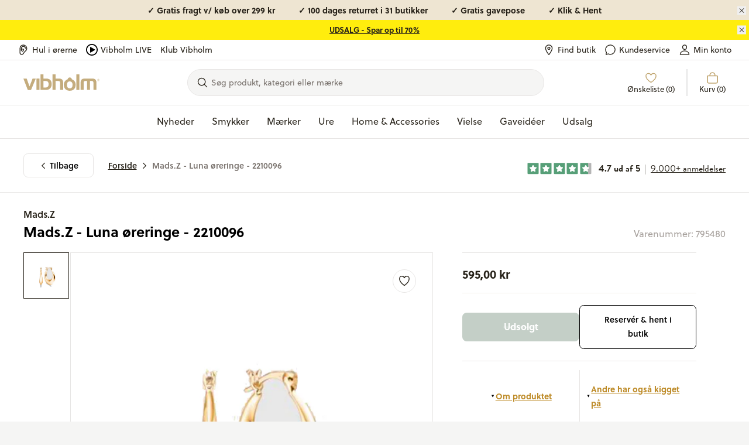

--- FILE ---
content_type: text/html; charset=utf-8
request_url: https://vibholm.dk/products/madsz-luna-oreringe-2210096
body_size: 88661
content:
<!doctype html>
<html lang="da">
  <head><title>Mads.Z - Luna øreringe - 2210096 | 595,00 kr | Mads.Z | Fri fragt ved køb over 299 kr | Vibholm</title>
<link rel="canonical" href="https://vibholm.dk/products/madsz-luna-oreringe-2210096">  
<meta name="description" content="Søger du Mads.Z - Luna øreringe - 2210096? Vi har 0 stk på lager ✓ Gratis fragt over 299 kr  ✓ Hurtig Levering"/>
<meta property="og:url" content="vibholm.dk/products/madsz-luna-oreringe-2210096">
<meta property="og:site_name" content="Vibholm.dk">
<meta property="og:type" content="website">
<meta property="og:title" content="Mads.Z - Luna øreringe - 2210096 | 595,00 kr | Mads.Z | Fri fragt ved køb over 299 kr | Vibholm">
<meta property="og:description" content="Søger du Mads.Z - Luna øreringe - 2210096? Vi har 0 stk på lager ✓ Gratis fragt over 299 kr  ✓ Hurtig Levering">
<meta content="//vibholm.dk/cdn/shop/products/2210096_1.jpg?v=1644075747" property="og:image">
<meta content="1024" property="og:image:height">
<meta content="1024" property="og:image:width">
<meta content="//vibholm.dk/cdn/shop/products/2210096_1.jpg?v=1644075747" property="og:image:secure_url">
<meta name="twitter:title" content="Mads.Z - Luna øreringe - 2210096 | 595,00 kr | Mads.Z | Fri fragt ved køb over 299 kr | Vibholm">
<meta name="twitter:description" content="Søger du Mads.Z - Luna øreringe - 2210096? Vi har 0 stk på lager ✓ Gratis fragt over 299 kr  ✓ Hurtig Levering">
<meta content="summary_large_image" name="twitter:card">
<meta content="//vibholm.dk/cdn/shop/products/2210096_1_480x480.jpg?v=1644075747" name="twitter:image">
<meta content="480" name="twitter:image:width">
<meta content="480" name="twitter:image:height">

<link rel="preload" href="//vibholm.dk/cdn/shop/t/179/assets/global.css?v=116618803730232662481768197157" as="style">
<link rel="preconnect" href="https://mails.vibholm.dk">

<link rel="dns-prefetch" href="https://p.typekit.net">
<link rel="preload" href="https://use.typekit.net/hir4laj.css" as="style" onload="this.rel='stylesheet'">

<noscript>
  <link rel="stylesheet" href="https://use.typekit.net/hir4laj.css">
</noscript>




<script>
  window.theme = {
    pageType: "product",
    pageId: "",
    strings: {
      storeButtonSelect: "Vælg",
      addToCart: "Tilføj til kurv",
      exploreProduct: "Udforsk produkt",
      add: "Tilføj",
      adding: "Tilføjer...",
      added: "Tilføjet!",
      soldOut: "Udsolgt",
      unavailable: "Ikke tilgængelig",
      noSearchResults: "Desværre ingen resultater for \u0026#39;{{ terms }}\u0026#39;",
      noCategoryResults: "Ingen kategorier fundet for \u0026#39;{{ terms }}\u0026#39;",
      noSuggestionsResults: "Ingen søgeforslag for \u0026quot;{{ terms }}\u0026quot;",
      noBrandsResults: "Ingen mærker for \u0026quot;{{ terms }}\u0026quot;",
      filterGroupCounter: "{{ count }} valgt",
      collectionStatus: "Du ser nu {{ count }} ud af {{ max }} produkter",
      collectionCountSingle: "{{ count }} produkt",
      collectionCountPlural: "{{ count }} produkter",
      moreVariants: "Flere varianter",
      searchCount: "Viser {{ count }} resultater",
      searchStatus: "Viser {{ count }} ud af {{ max }} produkter",
      blogStatus: "Viser {{ count }} ud af {{ max }} blogindlæg",
      quickBuyPopupTitle: "Vælg størrelse",
      quickBuyPopupSelectVariant: "Vælg variant",
      empty_wishlist: "Ønskelisten er tom",
      save: "Gem",
      close: "Luk",
      show_discounted: "Vis kun nedsatte varer",
      confirmGift: "Bekræft valg",
      discountPeriod: "Gælder fra start til end",
      searchCategoryItemPcs: "COUNT stk.",
      delivery: {
        storesSingle: "1 butik",
        storesPlural: "2 butikker",
      },
      shipping: {
        delivery:"Levering forventes %date%",
        deliveryBetween:"Levering forventes mellem %minDate% - %maxDate%",
      },
      promotedContent: {
        label: "Sponsoreret",
        showProduct: "Vis produkt",
      },
      othersHaveAlsoLookedAt: "Andre har også kigget på",
      moreProductsFromVendor: "Se mere fra designeren",
      sizeGuide: "Størrelsesguide",
    },
    dateFormats: {
      deliveryDate:"%a %d %b",
    },
    icons: {
      cart: `
    <svg
      class="icon hidden md:inline-block mr-2 h-6 w-6"
      width="22"
      height="22"
      viewBox="0 0 22 22"
      fill="none"
      xmlns="http://www.w3.org/2000/svg"
    >
      <path class="" d="M6.875 7.5625V6.1875C6.875 5.09348 7.3096 4.04427 8.08318 3.27068C8.85677 2.4971 9.90598 2.0625 11 2.0625C12.094 2.0625 13.1432 2.4971 13.9168 3.27068C14.6904 4.04427 15.125 5.09348 15.125 6.1875V7.5625M3.4375 7.5625C3.25516 7.5625 3.0803 7.63493 2.95136 7.76386C2.82243 7.8928 2.75 8.06766 2.75 8.25V17.5312C2.75 18.8306 3.85688 19.9375 5.15625 19.9375H16.8437C18.1431 19.9375 19.25 18.8843 19.25 17.585V8.25C19.25 8.06766 19.1776 7.8928 19.0486 7.76386C18.9197 7.63493 18.7448 7.5625 18.5625 7.5625H3.4375Z" stroke="currentColor" stroke-width="1.5" stroke-linecap="round" stroke-linejoin="round"/>
    </svg>

  
`,
      check: `
    <svg
      class="icon hidden md:inline-block mr-2 h-6 w-6"
      width="22"
      height="22"
      viewBox="0 0 22 22"
      fill="none"
      xmlns="http://www.w3.org/2000/svg"
    >
      <path class=""  d="M17.875 5.5L8.25 16.5L4.125 12.375" stroke="currentColor" stroke-width="1.5" stroke-linecap="round" stroke-linejoin="round"/>
    </svg>

  
`,
    },
    sorting: {
      featured: "Bestsellers",
      best_selling: "Bestsellers",
      titleAsc: "Titel, A-Å",
      titleDesc: "Title, Å-A",
      createdAsc: "Dato, gammel til ny",
      createdDesc: "Nyheder",
      priceAsc: "Laveste pris",
      priceDesc: "Højeste pris"
    },
    relewise: {
      datasetId:"3c3f4adb-332f-4c38-be76-a9b0adb61128",
      apiKey:"Z-VHO@Af\u0026I_KwwO",
    },
    uberall: {
      publicKey: "g6uBRdqNpMgLxEizqU5b9gv540YNCOBzNt8cfQqykNlWQHAABwzxWw8hQQjxo70JesNCAEIaqPXbchvNVBDxYYNzgaFfV5tB4Iao6IlyYYjeTScUEyeFY2DfNJ29Mble",
    },
    moneyFormat: "{{amount_with_comma_separator}} kr",
    cart:{
  "attributes": {},
  "cart_level_discount_applications": [],
  "currency": "DKK",
  "items": [],
  "items_subtotal_price": 0,
  "item_count": 0,
  "note": null,
  "original_total_price": 0,
  "requires_shipping": false,
  "total_discount": 0,
  "total_price": 0,
  "total_weight": 0.0
}
,
    protocol: "https",
    url: "https:\/\/vibholm.dk",
    pfs: {
      showNewLabel: "true",
      thresholdInDays: "25",
      showSaleLabel: "true",
      newLabelText: "Nyhed",
      salesCampaignLabelText: "Black Weeks - Spar {{ discount }}",
      saleLabelText: "Spar {{ discount }}"
    },
    clickAndCollect: {
      translations: {
        inventorySuffix: "på lager",
        pickLocation: "Vælg butik",
        nextStep: "Gå videre",
        error: "Noget gik galt :-(",
        success: "Vi har nu modtaget din reservation. Vigtigt - Du får en endelig bekræftelse på SMS i løbet af kort tid. Der kan gå 5-10 minutter før du modtager den. Butikken behandler din ordre inden for 2 timer (i butikkens åbningstid)."
      },
      templates: {
        locationItem: `<li data-location="{locationId}" class="location-item my-2 border border-warm-gray-200 p-5 grid grid-flow-col">
    <div>
      <p class="!mb-0 col-span-2 font-semibold font-heading text-sm flex flex-col md:flex-row">
        <span class="mr-2">{name}</span></p>
      <p class="!mb-0 leading-tight col-span-2 font-heading text-sm text-sand">{address1},</p>
      <p class="col-span-2 leading-tight font-heading text-sm text-sand">{zip} {city}</p><span>
      <span class="bg-[#3d60471a] text-[#3D6047] rounded-full whitespace-nowrap py-1 px-6 font-heading text-[1.2rem] font-semibold">
        {inventory}
      </span>
    </span></div><div class="col-start-3 col-end-3 row-start-1 row-end-3 flex justify-end items-center">
        <button
          class="button button--white whitespace-nowrap"
          data-sublevel-trigger="cc-drawer-7269894684838FORM"
          data-location-button="{locationId}">
          {button}
        </button>
      </div></li>`,
        unavailableLocationItem: `<li class="my-2 border grid border-warm-gray-200 p-5 unavailable">
    <p class="!mb-0 col-span-2 font-semibold font-heading text-sm flex flex-col md:flex-row">
      <span class="mr-2">{name}</span>
      <span>
        <span class="bg-warm-gray-200 text-warm-gray-500 rounded-full whitespace-nowrap py-1 px-6 font-heading text-[1.2rem] font-semibold">
          {inventory}
        </span>
      </span>
    </p>
  </li>`
      }
    },
    recaptcha: {
      siteKey: "6LcWI2kpAAAAAOQGwae3yhsLvAzLLObxKRQfnYS4",
      enabled: true
    },
    routes: {
      root: "\/",
      collectionsAll: "\/collections\/all",
    },
    // TODO: Extend this, so the icons url is visible instead of the metaobject reference
    discountPeriods: [{  start_date: "2025-08-29T09:00:00Z",  end_date: "2025-09-30T21:30:00Z",  tags: ["label:3 FOR 2"],},{  start_date: "2025-06-03T07:00:00Z",  end_date: "2025-06-12T21:30:00Z",  tags: ["filter:Sale:Birthday20"],},{  start_date: "2025-06-03T07:00:00Z",  end_date: "2025-06-12T21:30:00Z",  tags: ["filter:Sale:Birthday40"],},{  start_date: "2025-11-16T23:00:00Z",  end_date: "2025-11-30T22:30:00Z",  tags: ["filter:Sale:BLACK FRIDAY"],},{  start_date: "2025-11-16T23:00:00Z",  end_date: "2025-11-30T22:30:00Z",  tags: ["filter:Sale:Black Friday Shimmer30"],},{  start_date: "2025-04-25T04:00:00Z",  end_date: "2025-04-30T04:30:00Z",  tags: ["Grafikr Test"],},{  start_date: "2025-04-30T22:00:00Z",  end_date: "2025-05-04T21:30:00Z",  tags: ["filter:Sale:Happy-Shopping"],},{  start_date: "2025-04-29T23:00:00Z",  end_date: "2025-04-30T19:30:00Z",  tags: ["FLAGSTANG"],},{  start_date: "2025-01-30T11:30:00Z",  end_date: "2030-02-28T11:30:00Z",  tags: ["filter:Sale:Udsalg4"],},{  start_date: "2025-02-09T23:00:00Z",  end_date: "2025-02-23T22:30:00Z",  tags: ["filter:Sale:vibdays-30"],},{  start_date: "2025-09-12T02:00:00Z",  end_date: "2025-10-12T21:30:00Z",  tags: ["filter:Sale:Vielsesringe 20"],}],
    products: {
      promotedContentDescription: `<p>Vi samarbejder med partnere for at fremhæve produkter, der kan være relevant for dig. Denne annonce er sponsoreret af {{ vendor }}.</p>`,
    },
  };
</script>

<script src="//vibholm.dk/cdn/shopifycloud/storefront/assets/themes_support/option_selection-b017cd28.js" defer></script>
<script src="//vibholm.dk/cdn/shop/t/179/assets/shared.js?v=119172784332074563921767866738" defer></script>
<script src="//vibholm.dk/cdn/shop/t/179/assets/app.js?v=50169880949780504581767866699" defer></script>
<script src="//vibholm.dk/cdn/shop/t/179/assets/global.js?v=176419135587645789921767866730" defer></script><script src="//vibholm.dk/cdn/shop/t/179/assets/product.js?v=29740217075713607391767866764" defer></script><script src="//vibholm.dk/cdn/shop/t/179/assets/wishlistking.js?v=42687811422582783351767866765" async></script><link href="//vibholm.dk/cdn/shop/t/179/assets/global.css?v=116618803730232662481768197157" rel="stylesheet" type="text/css" media="all" /><meta charset="utf-8">
    <meta http-equiv="X-UA-Compatible" content="IE=edge">
    <meta name="viewport" content="width=device-width,initial-scale=1"><link rel="icon" type="image/png" href="//vibholm.dk/cdn/shop/files/Vibholm_O-PNG-01_32x32.png?v=1635950152"><script>window.performance && window.performance.mark && window.performance.mark('shopify.content_for_header.start');</script><meta id="shopify-digital-wallet" name="shopify-digital-wallet" content="/56766431398/digital_wallets/dialog">
<meta name="shopify-checkout-api-token" content="e421f0f31950f4dbc30354e67c06b501">
<link rel="alternate" type="application/json+oembed" href="https://vibholm.dk/products/madsz-luna-oreringe-2210096.oembed">
<script async="async" src="/checkouts/internal/preloads.js?locale=da-DK"></script>
<script id="apple-pay-shop-capabilities" type="application/json">{"shopId":56766431398,"countryCode":"DK","currencyCode":"DKK","merchantCapabilities":["supports3DS"],"merchantId":"gid:\/\/shopify\/Shop\/56766431398","merchantName":"Vibholm.dk","requiredBillingContactFields":["postalAddress","email","phone"],"requiredShippingContactFields":["postalAddress","email","phone"],"shippingType":"shipping","supportedNetworks":["visa","masterCard"],"total":{"type":"pending","label":"Vibholm.dk","amount":"1.00"},"shopifyPaymentsEnabled":true,"supportsSubscriptions":true}</script>
<script id="shopify-features" type="application/json">{"accessToken":"e421f0f31950f4dbc30354e67c06b501","betas":["rich-media-storefront-analytics"],"domain":"vibholm.dk","predictiveSearch":true,"shopId":56766431398,"locale":"da"}</script>
<script>var Shopify = Shopify || {};
Shopify.shop = "vibholm-dk.myshopify.com";
Shopify.locale = "da";
Shopify.currency = {"active":"DKK","rate":"1.0"};
Shopify.country = "DK";
Shopify.theme = {"name":"Grafikr | Production","id":148824752466,"schema_name":"Boilerplate 2.0","schema_version":"2.0.0","theme_store_id":null,"role":"main"};
Shopify.theme.handle = "null";
Shopify.theme.style = {"id":null,"handle":null};
Shopify.cdnHost = "vibholm.dk/cdn";
Shopify.routes = Shopify.routes || {};
Shopify.routes.root = "/";</script>
<script type="module">!function(o){(o.Shopify=o.Shopify||{}).modules=!0}(window);</script>
<script>!function(o){function n(){var o=[];function n(){o.push(Array.prototype.slice.apply(arguments))}return n.q=o,n}var t=o.Shopify=o.Shopify||{};t.loadFeatures=n(),t.autoloadFeatures=n()}(window);</script>
<script id="shop-js-analytics" type="application/json">{"pageType":"product"}</script>
<script defer="defer" async type="module" src="//vibholm.dk/cdn/shopifycloud/shop-js/modules/v2/client.init-shop-cart-sync_C8w7Thf0.da.esm.js"></script>
<script defer="defer" async type="module" src="//vibholm.dk/cdn/shopifycloud/shop-js/modules/v2/chunk.common_hABmsQwT.esm.js"></script>
<script type="module">
  await import("//vibholm.dk/cdn/shopifycloud/shop-js/modules/v2/client.init-shop-cart-sync_C8w7Thf0.da.esm.js");
await import("//vibholm.dk/cdn/shopifycloud/shop-js/modules/v2/chunk.common_hABmsQwT.esm.js");

  window.Shopify.SignInWithShop?.initShopCartSync?.({"fedCMEnabled":true,"windoidEnabled":true});

</script>
<script>(function() {
  var isLoaded = false;
  function asyncLoad() {
    if (isLoaded) return;
    isLoaded = true;
    var urls = ["https:\/\/ecommplugins-scripts.trustpilot.com\/v2.1\/js\/header.min.js?settings=eyJrZXkiOiI5TUVUTVRoeUNYU294bEhjIiwicyI6Im5vbmUifQ==\u0026shop=vibholm-dk.myshopify.com","https:\/\/ecommplugins-trustboxsettings.trustpilot.com\/vibholm-dk.myshopify.com.js?settings=1669981911341\u0026shop=vibholm-dk.myshopify.com","https:\/\/scripts.makeinfluence.com\/integrations\/3caec1b4-4c56-4d66-b9ac-dce650660f42.js?shop=vibholm-dk.myshopify.com","https:\/\/feed.mulwi.com\/js\/init.js?shop=vibholm-dk.myshopify.com","\/\/cdn.shopify.com\/proxy\/7c9da9f89711e32e267b2379dbfeb9c61381857192849719b1d98ac693d6aea0\/widget.cdn.sprii.io\/sprii-checkout-shopify.js?ver=1732186114539\u0026shop=vibholm-dk.myshopify.com\u0026sp-cache-control=cHVibGljLCBtYXgtYWdlPTkwMA","https:\/\/storage.nfcube.com\/instafeed-dd66d7e8b36c576118dbeee697045a31.js?shop=vibholm-dk.myshopify.com"];
    for (var i = 0; i < urls.length; i++) {
      var s = document.createElement('script');
      s.type = 'text/javascript';
      s.async = true;
      s.src = urls[i];
      var x = document.getElementsByTagName('script')[0];
      x.parentNode.insertBefore(s, x);
    }
  };
  if(window.attachEvent) {
    window.attachEvent('onload', asyncLoad);
  } else {
    window.addEventListener('load', asyncLoad, false);
  }
})();</script>
<script id="__st">var __st={"a":56766431398,"offset":3600,"reqid":"596850bb-a2b8-4074-8ec8-dd5e64ee62cd-1768772447","pageurl":"vibholm.dk\/products\/madsz-luna-oreringe-2210096","u":"6b8536ff627e","p":"product","rtyp":"product","rid":7269894684838};</script>
<script>window.ShopifyPaypalV4VisibilityTracking = true;</script>
<script id="captcha-bootstrap">!function(){'use strict';const t='contact',e='account',n='new_comment',o=[[t,t],['blogs',n],['comments',n],[t,'customer']],c=[[e,'customer_login'],[e,'guest_login'],[e,'recover_customer_password'],[e,'create_customer']],r=t=>t.map((([t,e])=>`form[action*='/${t}']:not([data-nocaptcha='true']) input[name='form_type'][value='${e}']`)).join(','),a=t=>()=>t?[...document.querySelectorAll(t)].map((t=>t.form)):[];function s(){const t=[...o],e=r(t);return a(e)}const i='password',u='form_key',d=['recaptcha-v3-token','g-recaptcha-response','h-captcha-response',i],f=()=>{try{return window.sessionStorage}catch{return}},m='__shopify_v',_=t=>t.elements[u];function p(t,e,n=!1){try{const o=window.sessionStorage,c=JSON.parse(o.getItem(e)),{data:r}=function(t){const{data:e,action:n}=t;return t[m]||n?{data:e,action:n}:{data:t,action:n}}(c);for(const[e,n]of Object.entries(r))t.elements[e]&&(t.elements[e].value=n);n&&o.removeItem(e)}catch(o){console.error('form repopulation failed',{error:o})}}const l='form_type',E='cptcha';function T(t){t.dataset[E]=!0}const w=window,h=w.document,L='Shopify',v='ce_forms',y='captcha';let A=!1;((t,e)=>{const n=(g='f06e6c50-85a8-45c8-87d0-21a2b65856fe',I='https://cdn.shopify.com/shopifycloud/storefront-forms-hcaptcha/ce_storefront_forms_captcha_hcaptcha.v1.5.2.iife.js',D={infoText:'Beskyttet af hCaptcha',privacyText:'Beskyttelse af persondata',termsText:'Vilkår'},(t,e,n)=>{const o=w[L][v],c=o.bindForm;if(c)return c(t,g,e,D).then(n);var r;o.q.push([[t,g,e,D],n]),r=I,A||(h.body.append(Object.assign(h.createElement('script'),{id:'captcha-provider',async:!0,src:r})),A=!0)});var g,I,D;w[L]=w[L]||{},w[L][v]=w[L][v]||{},w[L][v].q=[],w[L][y]=w[L][y]||{},w[L][y].protect=function(t,e){n(t,void 0,e),T(t)},Object.freeze(w[L][y]),function(t,e,n,w,h,L){const[v,y,A,g]=function(t,e,n){const i=e?o:[],u=t?c:[],d=[...i,...u],f=r(d),m=r(i),_=r(d.filter((([t,e])=>n.includes(e))));return[a(f),a(m),a(_),s()]}(w,h,L),I=t=>{const e=t.target;return e instanceof HTMLFormElement?e:e&&e.form},D=t=>v().includes(t);t.addEventListener('submit',(t=>{const e=I(t);if(!e)return;const n=D(e)&&!e.dataset.hcaptchaBound&&!e.dataset.recaptchaBound,o=_(e),c=g().includes(e)&&(!o||!o.value);(n||c)&&t.preventDefault(),c&&!n&&(function(t){try{if(!f())return;!function(t){const e=f();if(!e)return;const n=_(t);if(!n)return;const o=n.value;o&&e.removeItem(o)}(t);const e=Array.from(Array(32),(()=>Math.random().toString(36)[2])).join('');!function(t,e){_(t)||t.append(Object.assign(document.createElement('input'),{type:'hidden',name:u})),t.elements[u].value=e}(t,e),function(t,e){const n=f();if(!n)return;const o=[...t.querySelectorAll(`input[type='${i}']`)].map((({name:t})=>t)),c=[...d,...o],r={};for(const[a,s]of new FormData(t).entries())c.includes(a)||(r[a]=s);n.setItem(e,JSON.stringify({[m]:1,action:t.action,data:r}))}(t,e)}catch(e){console.error('failed to persist form',e)}}(e),e.submit())}));const S=(t,e)=>{t&&!t.dataset[E]&&(n(t,e.some((e=>e===t))),T(t))};for(const o of['focusin','change'])t.addEventListener(o,(t=>{const e=I(t);D(e)&&S(e,y())}));const B=e.get('form_key'),M=e.get(l),P=B&&M;t.addEventListener('DOMContentLoaded',(()=>{const t=y();if(P)for(const e of t)e.elements[l].value===M&&p(e,B);[...new Set([...A(),...v().filter((t=>'true'===t.dataset.shopifyCaptcha))])].forEach((e=>S(e,t)))}))}(h,new URLSearchParams(w.location.search),n,t,e,['guest_login'])})(!0,!0)}();</script>
<script integrity="sha256-4kQ18oKyAcykRKYeNunJcIwy7WH5gtpwJnB7kiuLZ1E=" data-source-attribution="shopify.loadfeatures" defer="defer" src="//vibholm.dk/cdn/shopifycloud/storefront/assets/storefront/load_feature-a0a9edcb.js" crossorigin="anonymous"></script>
<script data-source-attribution="shopify.dynamic_checkout.dynamic.init">var Shopify=Shopify||{};Shopify.PaymentButton=Shopify.PaymentButton||{isStorefrontPortableWallets:!0,init:function(){window.Shopify.PaymentButton.init=function(){};var t=document.createElement("script");t.src="https://vibholm.dk/cdn/shopifycloud/portable-wallets/latest/portable-wallets.da.js",t.type="module",document.head.appendChild(t)}};
</script>
<script data-source-attribution="shopify.dynamic_checkout.buyer_consent">
  function portableWalletsHideBuyerConsent(e){var t=document.getElementById("shopify-buyer-consent"),n=document.getElementById("shopify-subscription-policy-button");t&&n&&(t.classList.add("hidden"),t.setAttribute("aria-hidden","true"),n.removeEventListener("click",e))}function portableWalletsShowBuyerConsent(e){var t=document.getElementById("shopify-buyer-consent"),n=document.getElementById("shopify-subscription-policy-button");t&&n&&(t.classList.remove("hidden"),t.removeAttribute("aria-hidden"),n.addEventListener("click",e))}window.Shopify?.PaymentButton&&(window.Shopify.PaymentButton.hideBuyerConsent=portableWalletsHideBuyerConsent,window.Shopify.PaymentButton.showBuyerConsent=portableWalletsShowBuyerConsent);
</script>
<script data-source-attribution="shopify.dynamic_checkout.cart.bootstrap">document.addEventListener("DOMContentLoaded",(function(){function t(){return document.querySelector("shopify-accelerated-checkout-cart, shopify-accelerated-checkout")}if(t())Shopify.PaymentButton.init();else{new MutationObserver((function(e,n){t()&&(Shopify.PaymentButton.init(),n.disconnect())})).observe(document.body,{childList:!0,subtree:!0})}}));
</script>
<link id="shopify-accelerated-checkout-styles" rel="stylesheet" media="screen" href="https://vibholm.dk/cdn/shopifycloud/portable-wallets/latest/accelerated-checkout-backwards-compat.css" crossorigin="anonymous">
<style id="shopify-accelerated-checkout-cart">
        #shopify-buyer-consent {
  margin-top: 1em;
  display: inline-block;
  width: 100%;
}

#shopify-buyer-consent.hidden {
  display: none;
}

#shopify-subscription-policy-button {
  background: none;
  border: none;
  padding: 0;
  text-decoration: underline;
  font-size: inherit;
  cursor: pointer;
}

#shopify-subscription-policy-button::before {
  box-shadow: none;
}

      </style>

<script>window.performance && window.performance.mark && window.performance.mark('shopify.content_for_header.end');</script>

    <script>
    // Define dataLayer and the gtag function.
    window.dataLayer = window.dataLayer || []
    function gtag() {
      dataLayer.push(arguments)
    }

    // Default set all categories, except necessary(security) to 'denied'.
    window.gtag('consent', 'default', {
      ad_personalization: 'denied',
      ad_storage: 'denied',
      ad_user_data: 'denied',
      analytics_storage: 'denied',
      functionality_storage: 'denied',
      personalization_storage: 'denied',
      security_storage: 'granted',
      wait_for_update: 500,
    })
  </script>

<script id="CookieConsent" data-culture="DA" type="text/javascript" data-gcm-version="2.0"></script>
<script>
  var tag = document.querySelector('script#CookieConsent');
  setTimeout(() => {
    tag.src = 'https://policy.app.cookieinformation.com/uc.js';

console.log('Cookieinformation set and loading!')
  }, 1000);
</script>
<!-- BEGIN app block: shopify://apps/littledata-google-analytics/blocks/LittledataLayer/1b31262f-d398-44e6-9608-6bd3f88cf851 -->
    <script type="application/javascript">
      try {
        window.LittledataLayer = {"env":"production","ecommerce":{"impressions":[]},"debug":false,"hideBranding":null,"pageType":null,"productClicks":false,"productListLinksHaveImages":null,"productListLinksHavePrices":null,"productPageClicks":null,"referralExclusion":null,"sendNoteAttributes":true,"googleAnalytics4":{"measurementId":"G-XCPWH5MMCH"},"featureType":"freeApp"}
                
      } catch {
      }
    </script>
    
        <script async type="text/javascript" src="https://cdn.shopify.com/extensions/019bb2bb-ffd6-7125-9581-8ab36313cb32/littledata-shopify-tracker-70/assets/colibrius-g.js"></script>
    

<!-- END app block --><!-- BEGIN app block: shopify://apps/klaviyo-email-marketing-sms/blocks/klaviyo-onsite-embed/2632fe16-c075-4321-a88b-50b567f42507 -->












  <script async src="https://static.klaviyo.com/onsite/js/Us7zNQ/klaviyo.js?company_id=Us7zNQ"></script>
  <script>!function(){if(!window.klaviyo){window._klOnsite=window._klOnsite||[];try{window.klaviyo=new Proxy({},{get:function(n,i){return"push"===i?function(){var n;(n=window._klOnsite).push.apply(n,arguments)}:function(){for(var n=arguments.length,o=new Array(n),w=0;w<n;w++)o[w]=arguments[w];var t="function"==typeof o[o.length-1]?o.pop():void 0,e=new Promise((function(n){window._klOnsite.push([i].concat(o,[function(i){t&&t(i),n(i)}]))}));return e}}})}catch(n){window.klaviyo=window.klaviyo||[],window.klaviyo.push=function(){var n;(n=window._klOnsite).push.apply(n,arguments)}}}}();</script>

  
    <script id="viewed_product">
      if (item == null) {
        var _learnq = _learnq || [];

        var MetafieldReviews = null
        var MetafieldYotpoRating = null
        var MetafieldYotpoCount = null
        var MetafieldLooxRating = null
        var MetafieldLooxCount = null
        var okendoProduct = null
        var okendoProductReviewCount = null
        var okendoProductReviewAverageValue = null
        try {
          // The following fields are used for Customer Hub recently viewed in order to add reviews.
          // This information is not part of __kla_viewed. Instead, it is part of __kla_viewed_reviewed_items
          MetafieldReviews = {};
          MetafieldYotpoRating = null
          MetafieldYotpoCount = null
          MetafieldLooxRating = null
          MetafieldLooxCount = null

          okendoProduct = null
          // If the okendo metafield is not legacy, it will error, which then requires the new json formatted data
          if (okendoProduct && 'error' in okendoProduct) {
            okendoProduct = null
          }
          okendoProductReviewCount = okendoProduct ? okendoProduct.reviewCount : null
          okendoProductReviewAverageValue = okendoProduct ? okendoProduct.reviewAverageValue : null
        } catch (error) {
          console.error('Error in Klaviyo onsite reviews tracking:', error);
        }

        var item = {
          Name: "Mads.Z - Luna øreringe - 2210096",
          ProductID: 7269894684838,
          Categories: ["Alle produkter","Alle varer minus gavekort","Bedst sælgende julegaver 2025","Bestsellers - Smykker","Bestsellers - Øreringe","Creoler","Ekskludere nedsatte vare + Gavekort + hjernebarnet + guldbarre + regold + Støt Brysterne","Ekskludere Vida + Kleopatra + ikke nedsatte vare + Gavekort + Tissot + GJ + OL + Billetter + guldbarrer","Forgyldt sølv","Forgyldte smykker","Forgyldte øreringe","Gaveidéer","Gaver til hende","Gaver til hende - Øreringe","Guld","Happy Shopping","Happy Shopping øreringe","Hoops","Ikke gavekort","Ikke nedsatte + OL + Tissot + GJ + Dulong + gavekort + Guldbarrer","Ikke nedsatte - gavekort - lykkeposer - kamp.pakke - Hjernebarnet + guldbarre + OL","Ikke nedsatte vare + gavekort + lykkepose + kampagne vare + hjernebarnet + guldbarre + Støt Brysterne + SKARP PRIS + ReGold","Ikke nedsatte varer + gavekort + tissot + OL + georg jensen + guldbarrer","Julegaver","Julegaver til hende","Julegaver under 1000 kr.","Mads Z - ikke nedsatte","Mads.Z","Mads.Z øreringe","Mors Dag","Mors dags gaver under 1000 kr.","Mærker","Nyheder","Smykker","Studentergaver","Studentergaver til hende","Studentergaver under 1000 kr.","Studentergaver øreringe","VIP - Black Weeks","VIP - Black Weeks smykker","VIP - Black Weeks øreringe","Øreringe"],
          ImageURL: "https://vibholm.dk/cdn/shop/products/2210096_1_grande.jpg?v=1644075747",
          URL: "https://vibholm.dk/products/madsz-luna-oreringe-2210096",
          Brand: "Mads.Z",
          Price: "595,00 kr",
          Value: "595,00",
          CompareAtPrice: "0,00 kr"
        };
        _learnq.push(['track', 'Viewed Product', item]);
        _learnq.push(['trackViewedItem', {
          Title: item.Name,
          ItemId: item.ProductID,
          Categories: item.Categories,
          ImageUrl: item.ImageURL,
          Url: item.URL,
          Metadata: {
            Brand: item.Brand,
            Price: item.Price,
            Value: item.Value,
            CompareAtPrice: item.CompareAtPrice
          },
          metafields:{
            reviews: MetafieldReviews,
            yotpo:{
              rating: MetafieldYotpoRating,
              count: MetafieldYotpoCount,
            },
            loox:{
              rating: MetafieldLooxRating,
              count: MetafieldLooxCount,
            },
            okendo: {
              rating: okendoProductReviewAverageValue,
              count: okendoProductReviewCount,
            }
          }
        }]);
      }
    </script>
  




  <script>
    window.klaviyoReviewsProductDesignMode = false
  </script>







<!-- END app block --><!-- BEGIN app block: shopify://apps/stape-conversion-tracking/blocks/gtm/7e13c847-7971-409d-8fe0-29ec14d5f048 --><script>
  window.lsData = {};
  window.dataLayer = window.dataLayer || [];
  window.addEventListener("message", (event) => {
    if (event.data?.event) {
      window.dataLayer.push(event.data);
    }
  });
  window.dataShopStape = {
    shop: "vibholm.dk",
    shopId: "56766431398",
  }
</script>

<!-- END app block --><script src="https://cdn.shopify.com/extensions/019b8ed3-90b4-7b95-8e01-aa6b35f1be2e/stape-remix-29/assets/widget.js" type="text/javascript" defer="defer"></script>
<link href="https://monorail-edge.shopifysvc.com" rel="dns-prefetch">
<script>(function(){if ("sendBeacon" in navigator && "performance" in window) {try {var session_token_from_headers = performance.getEntriesByType('navigation')[0].serverTiming.find(x => x.name == '_s').description;} catch {var session_token_from_headers = undefined;}var session_cookie_matches = document.cookie.match(/_shopify_s=([^;]*)/);var session_token_from_cookie = session_cookie_matches && session_cookie_matches.length === 2 ? session_cookie_matches[1] : "";var session_token = session_token_from_headers || session_token_from_cookie || "";function handle_abandonment_event(e) {var entries = performance.getEntries().filter(function(entry) {return /monorail-edge.shopifysvc.com/.test(entry.name);});if (!window.abandonment_tracked && entries.length === 0) {window.abandonment_tracked = true;var currentMs = Date.now();var navigation_start = performance.timing.navigationStart;var payload = {shop_id: 56766431398,url: window.location.href,navigation_start,duration: currentMs - navigation_start,session_token,page_type: "product"};window.navigator.sendBeacon("https://monorail-edge.shopifysvc.com/v1/produce", JSON.stringify({schema_id: "online_store_buyer_site_abandonment/1.1",payload: payload,metadata: {event_created_at_ms: currentMs,event_sent_at_ms: currentMs}}));}}window.addEventListener('pagehide', handle_abandonment_event);}}());</script>
<script id="web-pixels-manager-setup">(function e(e,d,r,n,o){if(void 0===o&&(o={}),!Boolean(null===(a=null===(i=window.Shopify)||void 0===i?void 0:i.analytics)||void 0===a?void 0:a.replayQueue)){var i,a;window.Shopify=window.Shopify||{};var t=window.Shopify;t.analytics=t.analytics||{};var s=t.analytics;s.replayQueue=[],s.publish=function(e,d,r){return s.replayQueue.push([e,d,r]),!0};try{self.performance.mark("wpm:start")}catch(e){}var l=function(){var e={modern:/Edge?\/(1{2}[4-9]|1[2-9]\d|[2-9]\d{2}|\d{4,})\.\d+(\.\d+|)|Firefox\/(1{2}[4-9]|1[2-9]\d|[2-9]\d{2}|\d{4,})\.\d+(\.\d+|)|Chrom(ium|e)\/(9{2}|\d{3,})\.\d+(\.\d+|)|(Maci|X1{2}).+ Version\/(15\.\d+|(1[6-9]|[2-9]\d|\d{3,})\.\d+)([,.]\d+|)( \(\w+\)|)( Mobile\/\w+|) Safari\/|Chrome.+OPR\/(9{2}|\d{3,})\.\d+\.\d+|(CPU[ +]OS|iPhone[ +]OS|CPU[ +]iPhone|CPU IPhone OS|CPU iPad OS)[ +]+(15[._]\d+|(1[6-9]|[2-9]\d|\d{3,})[._]\d+)([._]\d+|)|Android:?[ /-](13[3-9]|1[4-9]\d|[2-9]\d{2}|\d{4,})(\.\d+|)(\.\d+|)|Android.+Firefox\/(13[5-9]|1[4-9]\d|[2-9]\d{2}|\d{4,})\.\d+(\.\d+|)|Android.+Chrom(ium|e)\/(13[3-9]|1[4-9]\d|[2-9]\d{2}|\d{4,})\.\d+(\.\d+|)|SamsungBrowser\/([2-9]\d|\d{3,})\.\d+/,legacy:/Edge?\/(1[6-9]|[2-9]\d|\d{3,})\.\d+(\.\d+|)|Firefox\/(5[4-9]|[6-9]\d|\d{3,})\.\d+(\.\d+|)|Chrom(ium|e)\/(5[1-9]|[6-9]\d|\d{3,})\.\d+(\.\d+|)([\d.]+$|.*Safari\/(?![\d.]+ Edge\/[\d.]+$))|(Maci|X1{2}).+ Version\/(10\.\d+|(1[1-9]|[2-9]\d|\d{3,})\.\d+)([,.]\d+|)( \(\w+\)|)( Mobile\/\w+|) Safari\/|Chrome.+OPR\/(3[89]|[4-9]\d|\d{3,})\.\d+\.\d+|(CPU[ +]OS|iPhone[ +]OS|CPU[ +]iPhone|CPU IPhone OS|CPU iPad OS)[ +]+(10[._]\d+|(1[1-9]|[2-9]\d|\d{3,})[._]\d+)([._]\d+|)|Android:?[ /-](13[3-9]|1[4-9]\d|[2-9]\d{2}|\d{4,})(\.\d+|)(\.\d+|)|Mobile Safari.+OPR\/([89]\d|\d{3,})\.\d+\.\d+|Android.+Firefox\/(13[5-9]|1[4-9]\d|[2-9]\d{2}|\d{4,})\.\d+(\.\d+|)|Android.+Chrom(ium|e)\/(13[3-9]|1[4-9]\d|[2-9]\d{2}|\d{4,})\.\d+(\.\d+|)|Android.+(UC? ?Browser|UCWEB|U3)[ /]?(15\.([5-9]|\d{2,})|(1[6-9]|[2-9]\d|\d{3,})\.\d+)\.\d+|SamsungBrowser\/(5\.\d+|([6-9]|\d{2,})\.\d+)|Android.+MQ{2}Browser\/(14(\.(9|\d{2,})|)|(1[5-9]|[2-9]\d|\d{3,})(\.\d+|))(\.\d+|)|K[Aa][Ii]OS\/(3\.\d+|([4-9]|\d{2,})\.\d+)(\.\d+|)/},d=e.modern,r=e.legacy,n=navigator.userAgent;return n.match(d)?"modern":n.match(r)?"legacy":"unknown"}(),u="modern"===l?"modern":"legacy",c=(null!=n?n:{modern:"",legacy:""})[u],f=function(e){return[e.baseUrl,"/wpm","/b",e.hashVersion,"modern"===e.buildTarget?"m":"l",".js"].join("")}({baseUrl:d,hashVersion:r,buildTarget:u}),m=function(e){var d=e.version,r=e.bundleTarget,n=e.surface,o=e.pageUrl,i=e.monorailEndpoint;return{emit:function(e){var a=e.status,t=e.errorMsg,s=(new Date).getTime(),l=JSON.stringify({metadata:{event_sent_at_ms:s},events:[{schema_id:"web_pixels_manager_load/3.1",payload:{version:d,bundle_target:r,page_url:o,status:a,surface:n,error_msg:t},metadata:{event_created_at_ms:s}}]});if(!i)return console&&console.warn&&console.warn("[Web Pixels Manager] No Monorail endpoint provided, skipping logging."),!1;try{return self.navigator.sendBeacon.bind(self.navigator)(i,l)}catch(e){}var u=new XMLHttpRequest;try{return u.open("POST",i,!0),u.setRequestHeader("Content-Type","text/plain"),u.send(l),!0}catch(e){return console&&console.warn&&console.warn("[Web Pixels Manager] Got an unhandled error while logging to Monorail."),!1}}}}({version:r,bundleTarget:l,surface:e.surface,pageUrl:self.location.href,monorailEndpoint:e.monorailEndpoint});try{o.browserTarget=l,function(e){var d=e.src,r=e.async,n=void 0===r||r,o=e.onload,i=e.onerror,a=e.sri,t=e.scriptDataAttributes,s=void 0===t?{}:t,l=document.createElement("script"),u=document.querySelector("head"),c=document.querySelector("body");if(l.async=n,l.src=d,a&&(l.integrity=a,l.crossOrigin="anonymous"),s)for(var f in s)if(Object.prototype.hasOwnProperty.call(s,f))try{l.dataset[f]=s[f]}catch(e){}if(o&&l.addEventListener("load",o),i&&l.addEventListener("error",i),u)u.appendChild(l);else{if(!c)throw new Error("Did not find a head or body element to append the script");c.appendChild(l)}}({src:f,async:!0,onload:function(){if(!function(){var e,d;return Boolean(null===(d=null===(e=window.Shopify)||void 0===e?void 0:e.analytics)||void 0===d?void 0:d.initialized)}()){var d=window.webPixelsManager.init(e)||void 0;if(d){var r=window.Shopify.analytics;r.replayQueue.forEach((function(e){var r=e[0],n=e[1],o=e[2];d.publishCustomEvent(r,n,o)})),r.replayQueue=[],r.publish=d.publishCustomEvent,r.visitor=d.visitor,r.initialized=!0}}},onerror:function(){return m.emit({status:"failed",errorMsg:"".concat(f," has failed to load")})},sri:function(e){var d=/^sha384-[A-Za-z0-9+/=]+$/;return"string"==typeof e&&d.test(e)}(c)?c:"",scriptDataAttributes:o}),m.emit({status:"loading"})}catch(e){m.emit({status:"failed",errorMsg:(null==e?void 0:e.message)||"Unknown error"})}}})({shopId: 56766431398,storefrontBaseUrl: "https://vibholm.dk",extensionsBaseUrl: "https://extensions.shopifycdn.com/cdn/shopifycloud/web-pixels-manager",monorailEndpoint: "https://monorail-edge.shopifysvc.com/unstable/produce_batch",surface: "storefront-renderer",enabledBetaFlags: ["2dca8a86"],webPixelsConfigList: [{"id":"2111930747","configuration":"{\"accountID\":\"Us7zNQ\",\"webPixelConfig\":\"eyJlbmFibGVBZGRlZFRvQ2FydEV2ZW50cyI6IHRydWV9\"}","eventPayloadVersion":"v1","runtimeContext":"STRICT","scriptVersion":"524f6c1ee37bacdca7657a665bdca589","type":"APP","apiClientId":123074,"privacyPurposes":["ANALYTICS","MARKETING"],"dataSharingAdjustments":{"protectedCustomerApprovalScopes":["read_customer_address","read_customer_email","read_customer_name","read_customer_personal_data","read_customer_phone"]}},{"id":"1988362619","configuration":"{\"shopId\":\"67d42483e94e156d5d122c93\"}","eventPayloadVersion":"v1","runtimeContext":"STRICT","scriptVersion":"c8c5e13caf47936e01e8971ef2e1c59c","type":"APP","apiClientId":205682638849,"privacyPurposes":["ANALYTICS"],"dataSharingAdjustments":{"protectedCustomerApprovalScopes":["read_customer_address","read_customer_email","read_customer_name","read_customer_personal_data","read_customer_phone"]}},{"id":"1836319099","configuration":"{\"businessId\":\"3caec1b4-4c56-4d66-b9ac-dce650660f42\",\"conversionUrl\":\"https:\\\/\\\/system.makeinfluence.com\\\/p\",\"shopifyUrl\":\"https:\\\/\\\/integrations3.makeinfluence.com\"}","eventPayloadVersion":"v1","runtimeContext":"STRICT","scriptVersion":"056c5c7a505fb26051cf0b69ad538fc3","type":"APP","apiClientId":6339481,"privacyPurposes":["ANALYTICS","MARKETING","SALE_OF_DATA"],"dataSharingAdjustments":{"protectedCustomerApprovalScopes":["read_customer_personal_data"]}},{"id":"1101431122","configuration":"{\"pixelCode\":\"CS35M0RC77UCAJLLSDVG\"}","eventPayloadVersion":"v1","runtimeContext":"STRICT","scriptVersion":"22e92c2ad45662f435e4801458fb78cc","type":"APP","apiClientId":4383523,"privacyPurposes":["ANALYTICS","MARKETING","SALE_OF_DATA"],"dataSharingAdjustments":{"protectedCustomerApprovalScopes":["read_customer_address","read_customer_email","read_customer_name","read_customer_personal_data","read_customer_phone"]}},{"id":"382665042","configuration":"{\"pixel_id\":\"473173739682545\",\"pixel_type\":\"facebook_pixel\",\"metaapp_system_user_token\":\"-\"}","eventPayloadVersion":"v1","runtimeContext":"OPEN","scriptVersion":"ca16bc87fe92b6042fbaa3acc2fbdaa6","type":"APP","apiClientId":2329312,"privacyPurposes":["ANALYTICS","MARKETING","SALE_OF_DATA"],"dataSharingAdjustments":{"protectedCustomerApprovalScopes":["read_customer_address","read_customer_email","read_customer_name","read_customer_personal_data","read_customer_phone"]}},{"id":"308805970","configuration":"{\"accountID\":\"56766431398\"}","eventPayloadVersion":"v1","runtimeContext":"STRICT","scriptVersion":"c0a2ceb098b536858278d481fbeefe60","type":"APP","apiClientId":10250649601,"privacyPurposes":[],"dataSharingAdjustments":{"protectedCustomerApprovalScopes":["read_customer_address","read_customer_email","read_customer_name","read_customer_personal_data","read_customer_phone"]}},{"id":"163840338","configuration":"{\"tagID\":\"2614427148479\"}","eventPayloadVersion":"v1","runtimeContext":"STRICT","scriptVersion":"18031546ee651571ed29edbe71a3550b","type":"APP","apiClientId":3009811,"privacyPurposes":["ANALYTICS","MARKETING","SALE_OF_DATA"],"dataSharingAdjustments":{"protectedCustomerApprovalScopes":["read_customer_address","read_customer_email","read_customer_name","read_customer_personal_data","read_customer_phone"]}},{"id":"152011131","eventPayloadVersion":"1","runtimeContext":"LAX","scriptVersion":"7","type":"CUSTOM","privacyPurposes":[],"name":"Stape DL"},{"id":"230359419","eventPayloadVersion":"1","runtimeContext":"LAX","scriptVersion":"1","type":"CUSTOM","privacyPurposes":["ANALYTICS","MARKETING"],"name":"HeyLink"},{"id":"shopify-app-pixel","configuration":"{}","eventPayloadVersion":"v1","runtimeContext":"STRICT","scriptVersion":"0450","apiClientId":"shopify-pixel","type":"APP","privacyPurposes":["ANALYTICS","MARKETING"]},{"id":"shopify-custom-pixel","eventPayloadVersion":"v1","runtimeContext":"LAX","scriptVersion":"0450","apiClientId":"shopify-pixel","type":"CUSTOM","privacyPurposes":["ANALYTICS","MARKETING"]}],isMerchantRequest: false,initData: {"shop":{"name":"Vibholm.dk","paymentSettings":{"currencyCode":"DKK"},"myshopifyDomain":"vibholm-dk.myshopify.com","countryCode":"DK","storefrontUrl":"https:\/\/vibholm.dk"},"customer":null,"cart":null,"checkout":null,"productVariants":[{"price":{"amount":595.0,"currencyCode":"DKK"},"product":{"title":"Mads.Z - Luna øreringe - 2210096","vendor":"Mads.Z","id":"7269894684838","untranslatedTitle":"Mads.Z - Luna øreringe - 2210096","url":"\/products\/madsz-luna-oreringe-2210096","type":"Øreringe"},"id":"43021628866726","image":{"src":"\/\/vibholm.dk\/cdn\/shop\/products\/2210096_1.jpg?v=1644075747"},"sku":"795480","title":"Default Title","untranslatedTitle":"Default Title"}],"purchasingCompany":null},},"https://vibholm.dk/cdn","fcfee988w5aeb613cpc8e4bc33m6693e112",{"modern":"","legacy":""},{"shopId":"56766431398","storefrontBaseUrl":"https:\/\/vibholm.dk","extensionBaseUrl":"https:\/\/extensions.shopifycdn.com\/cdn\/shopifycloud\/web-pixels-manager","surface":"storefront-renderer","enabledBetaFlags":"[\"2dca8a86\"]","isMerchantRequest":"false","hashVersion":"fcfee988w5aeb613cpc8e4bc33m6693e112","publish":"custom","events":"[[\"page_viewed\",{}],[\"product_viewed\",{\"productVariant\":{\"price\":{\"amount\":595.0,\"currencyCode\":\"DKK\"},\"product\":{\"title\":\"Mads.Z - Luna øreringe - 2210096\",\"vendor\":\"Mads.Z\",\"id\":\"7269894684838\",\"untranslatedTitle\":\"Mads.Z - Luna øreringe - 2210096\",\"url\":\"\/products\/madsz-luna-oreringe-2210096\",\"type\":\"Øreringe\"},\"id\":\"43021628866726\",\"image\":{\"src\":\"\/\/vibholm.dk\/cdn\/shop\/products\/2210096_1.jpg?v=1644075747\"},\"sku\":\"795480\",\"title\":\"Default Title\",\"untranslatedTitle\":\"Default Title\"}}]]"});</script><script>
  window.ShopifyAnalytics = window.ShopifyAnalytics || {};
  window.ShopifyAnalytics.meta = window.ShopifyAnalytics.meta || {};
  window.ShopifyAnalytics.meta.currency = 'DKK';
  var meta = {"product":{"id":7269894684838,"gid":"gid:\/\/shopify\/Product\/7269894684838","vendor":"Mads.Z","type":"Øreringe","handle":"madsz-luna-oreringe-2210096","variants":[{"id":43021628866726,"price":59500,"name":"Mads.Z - Luna øreringe - 2210096","public_title":null,"sku":"795480"}],"remote":false},"page":{"pageType":"product","resourceType":"product","resourceId":7269894684838,"requestId":"596850bb-a2b8-4074-8ec8-dd5e64ee62cd-1768772447"}};
  for (var attr in meta) {
    window.ShopifyAnalytics.meta[attr] = meta[attr];
  }
</script>
<script class="analytics">
  (function () {
    var customDocumentWrite = function(content) {
      var jquery = null;

      if (window.jQuery) {
        jquery = window.jQuery;
      } else if (window.Checkout && window.Checkout.$) {
        jquery = window.Checkout.$;
      }

      if (jquery) {
        jquery('body').append(content);
      }
    };

    var hasLoggedConversion = function(token) {
      if (token) {
        return document.cookie.indexOf('loggedConversion=' + token) !== -1;
      }
      return false;
    }

    var setCookieIfConversion = function(token) {
      if (token) {
        var twoMonthsFromNow = new Date(Date.now());
        twoMonthsFromNow.setMonth(twoMonthsFromNow.getMonth() + 2);

        document.cookie = 'loggedConversion=' + token + '; expires=' + twoMonthsFromNow;
      }
    }

    var trekkie = window.ShopifyAnalytics.lib = window.trekkie = window.trekkie || [];
    if (trekkie.integrations) {
      return;
    }
    trekkie.methods = [
      'identify',
      'page',
      'ready',
      'track',
      'trackForm',
      'trackLink'
    ];
    trekkie.factory = function(method) {
      return function() {
        var args = Array.prototype.slice.call(arguments);
        args.unshift(method);
        trekkie.push(args);
        return trekkie;
      };
    };
    for (var i = 0; i < trekkie.methods.length; i++) {
      var key = trekkie.methods[i];
      trekkie[key] = trekkie.factory(key);
    }
    trekkie.load = function(config) {
      trekkie.config = config || {};
      trekkie.config.initialDocumentCookie = document.cookie;
      var first = document.getElementsByTagName('script')[0];
      var script = document.createElement('script');
      script.type = 'text/javascript';
      script.onerror = function(e) {
        var scriptFallback = document.createElement('script');
        scriptFallback.type = 'text/javascript';
        scriptFallback.onerror = function(error) {
                var Monorail = {
      produce: function produce(monorailDomain, schemaId, payload) {
        var currentMs = new Date().getTime();
        var event = {
          schema_id: schemaId,
          payload: payload,
          metadata: {
            event_created_at_ms: currentMs,
            event_sent_at_ms: currentMs
          }
        };
        return Monorail.sendRequest("https://" + monorailDomain + "/v1/produce", JSON.stringify(event));
      },
      sendRequest: function sendRequest(endpointUrl, payload) {
        // Try the sendBeacon API
        if (window && window.navigator && typeof window.navigator.sendBeacon === 'function' && typeof window.Blob === 'function' && !Monorail.isIos12()) {
          var blobData = new window.Blob([payload], {
            type: 'text/plain'
          });

          if (window.navigator.sendBeacon(endpointUrl, blobData)) {
            return true;
          } // sendBeacon was not successful

        } // XHR beacon

        var xhr = new XMLHttpRequest();

        try {
          xhr.open('POST', endpointUrl);
          xhr.setRequestHeader('Content-Type', 'text/plain');
          xhr.send(payload);
        } catch (e) {
          console.log(e);
        }

        return false;
      },
      isIos12: function isIos12() {
        return window.navigator.userAgent.lastIndexOf('iPhone; CPU iPhone OS 12_') !== -1 || window.navigator.userAgent.lastIndexOf('iPad; CPU OS 12_') !== -1;
      }
    };
    Monorail.produce('monorail-edge.shopifysvc.com',
      'trekkie_storefront_load_errors/1.1',
      {shop_id: 56766431398,
      theme_id: 148824752466,
      app_name: "storefront",
      context_url: window.location.href,
      source_url: "//vibholm.dk/cdn/s/trekkie.storefront.cd680fe47e6c39ca5d5df5f0a32d569bc48c0f27.min.js"});

        };
        scriptFallback.async = true;
        scriptFallback.src = '//vibholm.dk/cdn/s/trekkie.storefront.cd680fe47e6c39ca5d5df5f0a32d569bc48c0f27.min.js';
        first.parentNode.insertBefore(scriptFallback, first);
      };
      script.async = true;
      script.src = '//vibholm.dk/cdn/s/trekkie.storefront.cd680fe47e6c39ca5d5df5f0a32d569bc48c0f27.min.js';
      first.parentNode.insertBefore(script, first);
    };
    trekkie.load(
      {"Trekkie":{"appName":"storefront","development":false,"defaultAttributes":{"shopId":56766431398,"isMerchantRequest":null,"themeId":148824752466,"themeCityHash":"6253958251669813766","contentLanguage":"da","currency":"DKK"},"isServerSideCookieWritingEnabled":true,"monorailRegion":"shop_domain","enabledBetaFlags":["65f19447"]},"Session Attribution":{},"S2S":{"facebookCapiEnabled":true,"source":"trekkie-storefront-renderer","apiClientId":580111}}
    );

    var loaded = false;
    trekkie.ready(function() {
      if (loaded) return;
      loaded = true;

      window.ShopifyAnalytics.lib = window.trekkie;

      var originalDocumentWrite = document.write;
      document.write = customDocumentWrite;
      try { window.ShopifyAnalytics.merchantGoogleAnalytics.call(this); } catch(error) {};
      document.write = originalDocumentWrite;

      window.ShopifyAnalytics.lib.page(null,{"pageType":"product","resourceType":"product","resourceId":7269894684838,"requestId":"596850bb-a2b8-4074-8ec8-dd5e64ee62cd-1768772447","shopifyEmitted":true});

      var match = window.location.pathname.match(/checkouts\/(.+)\/(thank_you|post_purchase)/)
      var token = match? match[1]: undefined;
      if (!hasLoggedConversion(token)) {
        setCookieIfConversion(token);
        window.ShopifyAnalytics.lib.track("Viewed Product",{"currency":"DKK","variantId":43021628866726,"productId":7269894684838,"productGid":"gid:\/\/shopify\/Product\/7269894684838","name":"Mads.Z - Luna øreringe - 2210096","price":"595.00","sku":"795480","brand":"Mads.Z","variant":null,"category":"Øreringe","nonInteraction":true,"remote":false},undefined,undefined,{"shopifyEmitted":true});
      window.ShopifyAnalytics.lib.track("monorail:\/\/trekkie_storefront_viewed_product\/1.1",{"currency":"DKK","variantId":43021628866726,"productId":7269894684838,"productGid":"gid:\/\/shopify\/Product\/7269894684838","name":"Mads.Z - Luna øreringe - 2210096","price":"595.00","sku":"795480","brand":"Mads.Z","variant":null,"category":"Øreringe","nonInteraction":true,"remote":false,"referer":"https:\/\/vibholm.dk\/products\/madsz-luna-oreringe-2210096"});
      }
    });


        var eventsListenerScript = document.createElement('script');
        eventsListenerScript.async = true;
        eventsListenerScript.src = "//vibholm.dk/cdn/shopifycloud/storefront/assets/shop_events_listener-3da45d37.js";
        document.getElementsByTagName('head')[0].appendChild(eventsListenerScript);

})();</script>
<script
  defer
  src="https://vibholm.dk/cdn/shopifycloud/perf-kit/shopify-perf-kit-3.0.4.min.js"
  data-application="storefront-renderer"
  data-shop-id="56766431398"
  data-render-region="gcp-us-east1"
  data-page-type="product"
  data-theme-instance-id="148824752466"
  data-theme-name="Boilerplate 2.0"
  data-theme-version="2.0.0"
  data-monorail-region="shop_domain"
  data-resource-timing-sampling-rate="10"
  data-shs="true"
  data-shs-beacon="true"
  data-shs-export-with-fetch="true"
  data-shs-logs-sample-rate="1"
  data-shs-beacon-endpoint="https://vibholm.dk/api/collect"
></script>
</head>

  <body class="bg-warm-gray-100">
    <div data-site-container class="container--body bg-white">
      <script src="" data-consent-src="https://partnertrackshopify.dk/js/register.js" data-category-consent="cookie_cat_marketing" async=""></script>

<!-- Start of Sleeknote signup and lead generation tool - www.sleeknote.com -->
<script id="sleeknoteScript" type="text/javascript">
  window.addEventListener('CookieInformationConsentGiven', () => {
    if (CookieInformation.getConsentGivenFor('cookie_cat_marketing')) {
      (function () {
        var sleeknoteScriptTag = document.createElement("script");
        sleeknoteScriptTag.type = "text/javascript";
        sleeknoteScriptTag.charset = "utf-8";
        sleeknoteScriptTag.src = ("//sleeknotecustomerscripts.sleeknote.com/43482.js");
        var s = document.getElementById("sleeknoteScript");
        s.parentNode.insertBefore(sleeknoteScriptTag, s);
      })();
    }
  });
</script>
<!-- End of Sleeknote signup and lead generation tool - www.sleeknote.com -->

<script defer src="" data-consent-src="https://tag.heylink.com/14c98ea2-7c66-4fb9-9ba1-6f8823e8ab37/script.js" data-category-consent="cookie_cat_marketing"></script>
<div id="shopify-section-announcement-usp" class="shopify-section sticky announcement-usp-outer z-30 overflow-hidden">
<aside 
      data-component="announcement"
      data-section-id="usp"
      class="announcement announcement--usp removed"
      style="color: #272219; background-color: #eee5d2;">

      <div class="py-2 px-6 flex justify-center items-center relative">
        <div class="mx-auto text-sm">
          <div class="container overflow-hidden">
            <ul 
              data-slider-settings='
  {
    "nav": false,
    "autoWidth": false,
    "items": 1,
    "controls": false,
    "loop": true,
    "mouseDrag": false,
    "center": false,
    "touch": false,
    "autoplay": true,
    "startIndex": 2,
    "autoplayButtonOutput": false,
    "responsive": {
      "1024": {
        "disable": true
      }
    }
  }
'
              data-component="carousel"
              class="carousel lg:!opacity-100 mx-auto flex justify-center"><li class="font-heading text-center lg:mx-8">
                  <b>✓ Gratis fragt v/ køb over 299 kr</b>
                </li><li class="font-heading text-center lg:mx-8">
                  <b>✓ 100 dages returret i 31 butikker</b>
                </li><li class="font-heading text-center lg:mx-8">
                  <b>✓ Gratis gavepose</b>
                </li><li class="font-heading text-center lg:mx-8">
                  <b>✓ Klik & Hent</b>
                </li></ul>
          </div>
        </div>
      
        <button class="absolute right-2 top-1/2 -translate-y-1/2" 
          data-action="close">

          
    <svg
      class="icon w-6 h-6"
      
      width="22"
      height="22"
      viewBox="0 0 22 22"
      fill="none"
      xmlns="http://www.w3.org/2000/svg"
    >
      <path class="stroke-current" d="M15.8125 6.1875L6.1875 15.8125M15.8125 15.8125L6.1875 6.1875L15.8125 15.8125Z" stroke="#272219" stroke-width="1.5" stroke-linecap="round" stroke-linejoin="round"/>
    </svg>

        </button>
      </div>
    </aside>
    <script>
      document.documentElement.style.setProperty('--announcement-usp-height', '34px');
    </script></div><div id="shopify-section-announcement" class="shopify-section announcement-text-outer z-30 overflow-hidden"><aside 
      data-component="announcement"
      data-section-id="text"
      class="announcement announcement--text removed"
      style="color: #272219; background-color: #ffed0d;">

      <div class="py-2 px-6 flex justify-center items-center relative">
        <p class="mx-auto text-xs font-heading"><a href="/collections/udsalg" style="color:#272219;"><b>UDSALG - Spar op til 70%</b></a></p>
      
        <button class="absolute right-2 top-1/2 -translate-y-1/2" 
          data-action="close">

          
    <svg
      class="icon w-6 h-6"
      
      width="22"
      height="22"
      viewBox="0 0 22 22"
      fill="none"
      xmlns="http://www.w3.org/2000/svg"
    >
      <path class="stroke-current" d="M15.8125 6.1875L6.1875 15.8125M15.8125 15.8125L6.1875 6.1875L15.8125 15.8125Z" stroke="#272219" stroke-width="1.5" stroke-linecap="round" stroke-linejoin="round"/>
    </svg>

        </button>
      </div>
    </aside>
    <script>
      document.documentElement.style.setProperty('--announcement-bar-height', '34px');
    </script></div><section id="shopify-section-header-top-bar" class="shopify-section"><article class="px-6 py-2 hidden w-full border-b md:flex justify-between border-warm-gray-200">
  <ul class="flex px-3"><li class="flex items-center text-sm px-3 font-heading"><a class="flex no-underline items-center" href="/blogs/inspiration/huller-i-orene"><img 
              src="//vibholm.dk/cdn/shop/files/Ore.svg?v=13322717357845913888" 
              width="20" 
              height="20"
              class="mr-2"
              loading="lazy" />Hul i ørerne
</a></li><li class="flex items-center text-sm px-3 font-heading"><a class="flex no-underline items-center" href="/pages/vibholm-live"><img 
              src="//vibholm.dk/cdn/shop/files/vibholm-live-BLACK.svg?v=10218242311955698495" 
              width="20" 
              height="20"
              class="mr-2"
              loading="lazy" />Vibholm LIVE
</a></li><li class="flex items-center text-sm px-3 font-heading"><a class="flex no-underline items-center" href="https://www.vibholm.dk/klub-vibholm">Klub Vibholm
</a></li></ul>

  <ul class="flex px-3"><li class="flex items-center text-sm px-3 font-heading"><a class="flex no-underline items-center" href="/pages/find-butik"><img 
              src="//vibholm.dk/cdn/shop/files/Location.svg?v=4527900124693282726" 
              width="20" 
              height="20"
              class="mr-2"
              loading="lazy" />Find butik
</a></li><li class="flex items-center text-sm px-3 font-heading"><a class="flex no-underline items-center" href="/pages/kontakt-os"><img 
              src="//vibholm.dk/cdn/shop/files/Chatbubble_simple.svg?v=12405703454275714643" 
              width="20" 
              height="20"
              class="mr-2"
              loading="lazy" />Kundeservice
</a></li><li class="flex items-center text-sm px-3 font-heading"><a class="flex no-underline items-center" href="/account"><img 
              src="//vibholm.dk/cdn/shop/files/User.svg?v=11772663723158461520" 
              width="20" 
              height="20"
              class="mr-2"
              loading="lazy" />Min konto
</a></li></ul>
</article>

</section><div id="shopify-section-header" class="shopify-section z-30 contents"><header
  class="header z-30"
  role="banner"
  disabled-under-overlay
  data-component="header"
>
  <aside class="header-inner border-b border-basics-medium-grey lg:border-b-0 pb-2 pt-4 lg:pb-0 flex flex-wrap bg-white">
    <div
      id="header-burger"
      class="flex-shrink-0 flex items-center py-2 pl-6 lg:hidden"
    >
      <div class="border-r pr-6 border-gray-200">
        <button
          class="flex flex-col text-[1rem] items-center font-semibold leading-none font-heading"
          data-drawer-trigger="mobile-menu"
        >
    <svg
      class="icon w-9 h-9"
      width="22"
      height="22"
      viewBox="0 0 22 22"
      fill="none"
      xmlns="http://www.w3.org/2000/svg"
    >
      <path class="" d="M3.78125 6.53125H18.2188M3.78125 11H18.2188M3.78125 15.4688H18.2188" stroke="#272219" stroke-width="1.5" stroke-miterlimit="16" stroke-linecap="square"/>
    </svg>

  
Menu
        </button>
      </div>
    </div>

    <div
      id="header-logo"
      class="flex-1 flex items-center px-6 py-2 lg:order-0 lg:flex-initial lg:pl-16"
    >
      <a href="/"><img
            src="//vibholm.dk/cdn/shop/files/vibholm.svg?v=6232313113153139239"
            width="130"
            height="36"
            loading="lazy"
          ></a>
    </div>

    <ul
      id="header-mobile-util"
      class="flex-shrink-0 items-center px-3 pr-6 py-2 leading-tight text-[1rem] font-semibold font-heading flex lg:hidden"
    >
        <li class="px-3">
          <a class="flex items-center flex-col no-underline" href="/pages/find-butik"><img
                src="//vibholm.dk/cdn/shop/files/Location.svg?v=4527900124693282726"
                width="36"
                height="36"
                class="h-9 w-9"
                loading="lazy"
              >Find butik
          </a>
        </li>
      

      <li class="px-3 flex items-center flex-col">
        <!-- include 'wishlist-link' -->
      </li>

      <li class="px-3 relative">
        <a
          href="/cart"
          class="no-underline flex items-center flex-col relative hover:opacity-100"
        >
          <div class="header-util-indicator">
            <span class="header-util-indicator__count" data-cart-count>
              0
            </span>
          </div>
    <svg
      class="icon h-9 w-9"
      width="22"
      height="22"
      viewBox="0 0 22 22"
      fill="none"
      xmlns="http://www.w3.org/2000/svg"
    >
      <path class="" d="M6.875 7.5625V6.1875C6.875 5.09348 7.3096 4.04427 8.08318 3.27068C8.85677 2.4971 9.90598 2.0625 11 2.0625C12.094 2.0625 13.1432 2.4971 13.9168 3.27068C14.6904 4.04427 15.125 5.09348 15.125 6.1875V7.5625M3.4375 7.5625C3.25516 7.5625 3.0803 7.63493 2.95136 7.76386C2.82243 7.8928 2.75 8.06766 2.75 8.25V17.5312C2.75 18.8306 3.85688 19.9375 5.15625 19.9375H16.8437C18.1431 19.9375 19.25 18.8843 19.25 17.585V8.25C19.25 8.06766 19.1776 7.8928 19.0486 7.76386C18.9197 7.63493 18.7448 7.5625 18.5625 7.5625H3.4375Z" stroke="currentColor" stroke-width="1.5" stroke-linecap="round" stroke-linejoin="round"/>
    </svg>

  
Kurv
        </a>
      </li>
    </ul>

    <ul
      id="header-desktop-util"
      class="header-desktop-util flex-shrink-0 pl-3 pr-16 py-2 order-2 divide-x-2 leading-tight text-xs font-heading font-book hidden lg:flex"
    ><li>
        <!-- include 'wishlist-link--header-desktop' -->
      </li>

      <li class="relative">
        <a
          href="/cart"
          class="no-underline flex items-center flex-col relative hover:opacity-100"
        >
          <span class="text-primary">
    <svg
      class="icon h-9 w-9"
      width="22"
      height="22"
      viewBox="0 0 22 22"
      fill="none"
      xmlns="http://www.w3.org/2000/svg"
    >
      <path class="" d="M6.875 7.5625V6.1875C6.875 5.09348 7.3096 4.04427 8.08318 3.27068C8.85677 2.4971 9.90598 2.0625 11 2.0625C12.094 2.0625 13.1432 2.4971 13.9168 3.27068C14.6904 4.04427 15.125 5.09348 15.125 6.1875V7.5625M3.4375 7.5625C3.25516 7.5625 3.0803 7.63493 2.95136 7.76386C2.82243 7.8928 2.75 8.06766 2.75 8.25V17.5312C2.75 18.8306 3.85688 19.9375 5.15625 19.9375H16.8437C18.1431 19.9375 19.25 18.8843 19.25 17.585V8.25C19.25 8.06766 19.1776 7.8928 19.0486 7.76386C18.9197 7.63493 18.7448 7.5625 18.5625 7.5625H3.4375Z" stroke="currentColor" stroke-width="1.5" stroke-linecap="round" stroke-linejoin="round"/>
    </svg>

  
</span>

          <div>
            Kurv
            (<span data-cart-count>0</span>)
          </div>
        </a>
      </li>
    </ul>

    <div
      id="header-search"
      class="w-full max-w-5xl mx-auto px-6 py-2 lg:order-1 md:w-auto lg:flex-1"
    ><div
  class=" relative search-field flex items-center rounded-full bg-warm-gray-100 border border-warm-gray-200 py-1 md:py-2 px-6 text-sand-800"
  data-search-trigger="click">
    <svg
      class="icon absolute stroke-current w-8 h-8"
      width="22"
      height="22"
      viewBox="0 0 22 22"
      fill="none"
      xmlns="http://www.w3.org/2000/svg"
    >
      <path class="" d="M9.4999 2.75C8.16489 2.75 6.85985 3.14588 5.74983 3.88757C4.6398 4.62927 3.77464 5.68347 3.26375 6.91686C2.75286 8.15025 2.61919 9.50745 2.87964 10.8168C3.14009 12.1262 3.78296 13.3289 4.72696 14.2729C5.67096 15.2169 6.87369 15.8598 8.18305 16.1202C9.49242 16.3807 10.8496 16.247 12.083 15.7361C13.3164 15.2252 14.3706 14.3601 15.1123 13.25C15.854 12.14 16.2499 10.835 16.2499 9.49996C16.2497 7.70979 15.5386 5.99298 14.2727 4.72714C13.0069 3.4613 11.2901 2.75011 9.4999 2.75V2.75Z" stroke="#272219" stroke-width="1.5" stroke-miterlimit="10"/>
      <path class="" d="M14.5358 14.5359L19.2499 19.25" stroke="#272219" stroke-width="1.5" stroke-miterlimit="10" stroke-linecap="round"/>
    </svg>

  
<form class="w-full" >
    <input
      class="
        text-base
        font-heading
        placeholder-warm-gray-500
        lg:text-sm
        pl-10
        py-[0.7rem]
        sm:leading-8
        w-full
        border-none
        bg-transparent
        focus:outline-none"
      type="text"
      placeholder="Søg produkt, kategori eller mærke" />
  </form></div>
</div>

    <div
      id="header-nav"
      class="hidden lg:flex overflow:hidden justify-center w-full px-6 mt-4 border-t border-b border-warm-gray-200 order-3"
    >
      <nav role="navigation" aria-label="Mainmenu - Performance">
        <ul class="container flex justify-center items-center"><li class="">
              <a
                href="/collections/nyheder"
                class="menu-link"
              >
                Nyheder
              </a></li>

            
<li class="group group--megamenu js-has-megamenu z-50">
              <a
                href="/collections/smykker"
                class="menu-link"
              >
                Smykker
              </a><aside class="megamenu" data-megamenu>
  <div class="megamenu--inner-wrapper">
    <div class="megamenu--inner max-h-[50rem] container--medium grid grid-cols-2"><section class="megamenu-block col-span-1">
  <header class="flex justify-between items-center mb-12">
    <p class="h4 font-semibold">
      Kategorier
    </p><a class="text-xs font-heading" href="/collections/smykker">
        Se alle smykker
      </a></header><ul class="flex flex-wrap -mx-4 -my-2"><li class="w-1/2 px-4 py-2">
      <a class="no-underline font-heading hover:underline" href="/collections/oreringe">
        Øreringe
      </a>
    </li><li class="w-1/2 px-4 py-2">
      <a class="no-underline font-heading hover:underline" href="/collections/ringe">
        Ringe
      </a>
    </li><li class="w-1/2 px-4 py-2">
      <a class="no-underline font-heading hover:underline" href="/collections/halskaeder">
        Halskæder
      </a>
    </li><li class="w-1/2 px-4 py-2">
      <a class="no-underline font-heading hover:underline" href="/collections/armband">
        Armbånd
      </a>
    </li><li class="w-1/2 px-4 py-2">
      <a class="no-underline font-heading hover:underline" href="/collections/armringe">
        Armringe
      </a>
    </li><li class="w-1/2 px-4 py-2">
      <a class="no-underline font-heading hover:underline" href="/collections/ankelkaeder">
        Ankelkæder
      </a>
    </li><li class="w-1/2 px-4 py-2">
      <a class="no-underline font-heading hover:underline" href="/collections/vibholm-regold">
        Vintage smykker
      </a>
    </li><li class="w-1/2 px-4 py-2">
      <a class="no-underline font-heading hover:underline" href="/collections/vielsesringe">
        Vielsesringe
      </a>
    </li><li class="w-1/2 px-4 py-2">
      <a class="no-underline font-heading hover:underline" href="/collections/forlovelsesringe">
        Forlovelsesringe
      </a>
    </li><li class="w-1/2 px-4 py-2">
      <a class="no-underline font-heading hover:underline" href="/collections/allianceringe">
        Allianceringe
      </a>
    </li><li class="w-1/2 px-4 py-2">
      <a class="no-underline font-heading hover:underline" href="/collections/guldsmykker">
        Guldsmykker
      </a>
    </li><li class="w-1/2 px-4 py-2">
      <a class="no-underline font-heading hover:underline" href="/collections/diamantsmykker">
        Diamantsmykker
      </a>
    </li><li class="w-1/2 px-4 py-2">
      <a class="no-underline font-heading hover:underline" href="/collections/perlesmykker">
        Perlesmykker
      </a>
    </li><li class="w-1/2 px-4 py-2">
      <a class="no-underline font-heading hover:underline" href="/collections/bytteserier">
        Bytteserier
      </a>
    </li><li class="w-1/2 px-4 py-2">
      <a class="no-underline font-heading hover:underline" href="/collections/standardkaeder">
        Standardkæder
      </a>
    </li><li class="w-1/2 px-4 py-2">
      <a class="no-underline font-heading hover:underline" href="/collections/vedhaeng">
        Vedhæng
      </a>
    </li><li class="w-1/2 px-4 py-2">
      <a class="no-underline font-heading hover:underline" href="/collections/charms">
        Charms
      </a>
    </li><li class="w-1/2 px-4 py-2">
      <a class="no-underline font-heading hover:underline" href="/collections/mavekaeder">
        Mavekæder
      </a>
    </li><li class="w-1/2 px-4 py-2">
      <a class="no-underline font-heading hover:underline" href="/collections/bogstavssmykker">
        Bogstavssmykker
      </a>
    </li><li class="w-1/2 px-4 py-2">
      <a class="no-underline font-heading hover:underline" href="/collections/stjernetegn">
        Stjernetegn
      </a>
    </li><li class="w-1/2 px-4 py-2">
      <a class="no-underline font-heading hover:underline" href="/collections/personlige-smykker">
        Personlige smykker
      </a>
    </li><li class="w-1/2 px-4 py-2">
      <a class="no-underline font-heading hover:underline" href="/collections/vandfaste-smykker">
        Vandfaste smykker
      </a>
    </li><li class="w-1/2 px-4 py-2">
      <a class="no-underline font-heading hover:underline" href="/collections/herresmykker">
        Herresmykker
      </a>
    </li><li class="w-1/2 px-4 py-2">
      <a class="no-underline font-heading hover:underline" href="/collections/bornesmykker">
        Børnesmykker
      </a>
    </li><li class="w-1/2 px-4 py-2">
      <a class="no-underline font-heading hover:underline" href="/collections/smykkeskrin">
        Smykkeskrin
      </a>
    </li><li class="w-1/2 px-4 py-2">
      <a class="no-underline font-heading hover:underline" href="/collections/smykkepleje">
        Pleje
      </a>
    </li><li class="w-1/2 px-4 py-2">
      <a class="no-underline font-heading hover:underline" href="/collections/tilbehor-til-smykker">
        Tilbehør til smykker
      </a>
    </li><li class="w-1/2 px-4 py-2">
      <a class="no-underline font-heading hover:underline" href="/collections/gavekort">
        Gavekort
      </a>
    </li></ul>

</section>
<section class="megamenu-block col-span-1">
  <header class="flex justify-between items-center mb-12">
    <p class="h4 font-semibold">
      Shop anledning
    </p></header><ul class="flex flex-wrap -m-2 max-w-xl "><li class="w-full xl:w-1/2 p-2 mt-2">
      <a class="megamenu__link flex no-underline hover:opacity-100 group-scope items-center flex-row"
        href="/collections/julegaver"
        
      ><div class="w-16 mr-4 flex-shrink-0 megamenu__link__inner ring-2 rounded-full ring-sand-100 ring-offset-2"><img
        src="[data-uri]"
        data-src="//vibholm.dk/cdn/shop/files/julegaver_2ab8ae99-289e-4b4f-8c6e-67859b23af96.png?v=1761315269&width={width}&height={height}&crop=center"
        data-aspectratio="1"
        data-sizes="auto"
        data-max-width="700"
        data-max-height="700"
        alt=""
        class="w-16 h-16 object-cover rounded-full group-scope-hover:scale-105 transition-transform lazyload"
        decoding="async"
        
      ></div><span class="megamenu__link__title font-heading flex-0 group-scope-hover:text-primary transition-colors">
          Julegaver
        </span></a>
    </li><li class="w-full xl:w-1/2 p-2 mt-2">
      <a class="megamenu__link flex no-underline hover:opacity-100 group-scope items-center flex-row"
        href="/collections/vielsesringe"
        
      ><div class="w-16 mr-4 flex-shrink-0 megamenu__link__inner ring-2 rounded-full ring-sand-100 ring-offset-2"><img
        src="[data-uri]"
        data-src="//vibholm.dk/cdn/shop/files/vielse_c11dd892-5ba4-4187-9c7f-6c686cc5575e.png?v=1673863028&width={width}&height={height}&crop=center"
        data-aspectratio="1"
        data-sizes="auto"
        data-max-width="300"
        data-max-height="300"
        alt=""
        class="w-16 h-16 object-cover rounded-full group-scope-hover:scale-105 transition-transform lazyload"
        decoding="async"
        
      ></div><span class="megamenu__link__title font-heading flex-0 group-scope-hover:text-primary transition-colors">
          Vielsesringe
        </span></a>
    </li><li class="w-full xl:w-1/2 p-2 mt-2">
      <a class="megamenu__link flex no-underline hover:opacity-100 group-scope items-center flex-row"
        href="/collections/farsdag"
        
      ><div class="w-16 mr-4 flex-shrink-0 megamenu__link__inner ring-2 rounded-full ring-sand-100 ring-offset-2"><img
        src="[data-uri]"
        data-src="//vibholm.dk/cdn/shop/files/3_-_Farsdag_-_web.png?v=1634720755&width={width}&height={height}&crop=center"
        data-aspectratio="1"
        data-sizes="auto"
        data-max-width="700"
        data-max-height="700"
        alt=""
        class="w-16 h-16 object-cover rounded-full group-scope-hover:scale-105 transition-transform lazyload"
        decoding="async"
        
      ></div><span class="megamenu__link__title font-heading flex-0 group-scope-hover:text-primary transition-colors">
          Fars dag
        </span></a>
    </li><li class="w-full xl:w-1/2 p-2 mt-2">
      <a class="megamenu__link flex no-underline hover:opacity-100 group-scope items-center flex-row"
        href="/collections/konfirmationsgaver"
        
      ><div class="w-16 mr-4 flex-shrink-0 megamenu__link__inner ring-2 rounded-full ring-sand-100 ring-offset-2"><img
        src="[data-uri]"
        data-src="//vibholm.dk/cdn/shop/files/5_-_Konfirmation_-_web.png?v=1634720824&width={width}&height={height}&crop=center"
        data-aspectratio="1"
        data-sizes="auto"
        data-max-width="700"
        data-max-height="700"
        alt=""
        class="w-16 h-16 object-cover rounded-full group-scope-hover:scale-105 transition-transform lazyload"
        decoding="async"
        
      ></div><span class="megamenu__link__title font-heading flex-0 group-scope-hover:text-primary transition-colors">
          Konfirmationsgaver
        </span></a>
    </li><li class="w-full xl:w-1/2 p-2 mt-2">
      <a class="megamenu__link flex no-underline hover:opacity-100 group-scope items-center flex-row"
        href="/collections/morgengave"
        
      ><div class="w-16 mr-4 flex-shrink-0 megamenu__link__inner ring-2 rounded-full ring-sand-100 ring-offset-2"><img
        src="[data-uri]"
        data-src="//vibholm.dk/cdn/shop/files/6_-_Morgengaver_-_web.png?v=1634720884&width={width}&height={height}&crop=center"
        data-aspectratio="1"
        data-sizes="auto"
        data-max-width="700"
        data-max-height="700"
        alt=""
        class="w-16 h-16 object-cover rounded-full group-scope-hover:scale-105 transition-transform lazyload"
        decoding="async"
        
      ></div><span class="megamenu__link__title font-heading flex-0 group-scope-hover:text-primary transition-colors">
          Morgengave
        </span></a>
    </li><li class="w-full xl:w-1/2 p-2 mt-2">
      <a class="megamenu__link flex no-underline hover:opacity-100 group-scope items-center flex-row"
        href="/collections/mors-dag"
        
      ><div class="w-16 mr-4 flex-shrink-0 megamenu__link__inner ring-2 rounded-full ring-sand-100 ring-offset-2"><img
        src="[data-uri]"
        data-src="//vibholm.dk/cdn/shop/files/7_-_Morsdag_-_web.png?v=1634731187&width={width}&height={height}&crop=center"
        data-aspectratio="1"
        data-sizes="auto"
        data-max-width="700"
        data-max-height="700"
        alt=""
        class="w-16 h-16 object-cover rounded-full group-scope-hover:scale-105 transition-transform lazyload"
        decoding="async"
        
      ></div><span class="megamenu__link__title font-heading flex-0 group-scope-hover:text-primary transition-colors">
          Mors Dag
        </span></a>
    </li><li class="w-full xl:w-1/2 p-2 mt-2">
      <a class="megamenu__link flex no-underline hover:opacity-100 group-scope items-center flex-row"
        href="/collections/skolestart"
        
      ><div class="w-16 mr-4 flex-shrink-0 megamenu__link__inner ring-2 rounded-full ring-sand-100 ring-offset-2"><img
        src="[data-uri]"
        data-src="//vibholm.dk/cdn/shop/files/8_-_Skolestart_-_web.png?v=1634731203&width={width}&height={height}&crop=center"
        data-aspectratio="1"
        data-sizes="auto"
        data-max-width="700"
        data-max-height="700"
        alt=""
        class="w-16 h-16 object-cover rounded-full group-scope-hover:scale-105 transition-transform lazyload"
        decoding="async"
        
      ></div><span class="megamenu__link__title font-heading flex-0 group-scope-hover:text-primary transition-colors">
          Skolestart
        </span></a>
    </li><li class="w-full xl:w-1/2 p-2 mt-2">
      <a class="megamenu__link flex no-underline hover:opacity-100 group-scope items-center flex-row"
        href="/collections/studentergaver"
        
      ><div class="w-16 mr-4 flex-shrink-0 megamenu__link__inner ring-2 rounded-full ring-sand-100 ring-offset-2"><img
        src="[data-uri]"
        data-src="//vibholm.dk/cdn/shop/files/9_-_Student_-_web.png?v=1634731220&width={width}&height={height}&crop=center"
        data-aspectratio="1"
        data-sizes="auto"
        data-max-width="700"
        data-max-height="700"
        alt=""
        class="w-16 h-16 object-cover rounded-full group-scope-hover:scale-105 transition-transform lazyload"
        decoding="async"
        
      ></div><span class="megamenu__link__title font-heading flex-0 group-scope-hover:text-primary transition-colors">
          Studentergaver
        </span></a>
    </li><li class="w-full xl:w-1/2 p-2 mt-2">
      <a class="megamenu__link flex no-underline hover:opacity-100 group-scope items-center flex-row"
        href="/collections/valentinsdag"
        
      ><div class="w-16 mr-4 flex-shrink-0 megamenu__link__inner ring-2 rounded-full ring-sand-100 ring-offset-2"><img
        src="[data-uri]"
        data-src="//vibholm.dk/cdn/shop/files/10_-_Valentines_-_web_cb5a9269-4acf-4749-9988-5f9bec2177b4.png?v=1644850633&width={width}&height={height}&crop=center"
        data-aspectratio="1"
        data-sizes="auto"
        data-max-width="700"
        data-max-height="700"
        alt=""
        class="w-16 h-16 object-cover rounded-full group-scope-hover:scale-105 transition-transform lazyload"
        decoding="async"
        
      ></div><span class="megamenu__link__title font-heading flex-0 group-scope-hover:text-primary transition-colors">
          Valentinsdag
        </span></a>
    </li><li class="w-full xl:w-1/2 p-2 mt-2">
      <a class="megamenu__link flex no-underline hover:opacity-100 group-scope items-center flex-row"
        href="/collections/dabsgaver"
        
      ><div class="w-16 mr-4 flex-shrink-0 megamenu__link__inner ring-2 rounded-full ring-sand-100 ring-offset-2"><img
        src="[data-uri]"
        data-src="//vibholm.dk/cdn/shop/files/1_-_Barnedaab_-_web_5cfba7e4-9921-46a2-abc8-f9672741b724.png?v=1673863333&width={width}&height={height}&crop=center"
        data-aspectratio="1"
        data-sizes="auto"
        data-max-width="700"
        data-max-height="700"
        alt=""
        class="w-16 h-16 object-cover rounded-full group-scope-hover:scale-105 transition-transform lazyload"
        decoding="async"
        
      ></div><span class="megamenu__link__title font-heading flex-0 group-scope-hover:text-primary transition-colors">
          Dåbsgaver
        </span></a>
    </li></ul>

</section>
</div>
  </div>
</aside>
</li>

            
              <div class="megamenu-overlay overlay top-full absolute h-screen !ml-0 !mr-0"></div>
            
<li class="group group--megamenu js-has-megamenu z-50">
              <a
                href="/collections"
                class="menu-link"
              >
                Mærker
              </a><aside class="megamenu megamenu--brands" data-megamenu>
  <div class="megamenu--inner-wrapper">
    <div class="megamenu--inner max-h-[50rem] container--medium"><ul class="!border-none my-5">
    <li class="font-heading font-semibold text-3xl text-primary">
      A
    </li><li><a href="/collections/aagaard" class="font-heading no-underline hover:underline">
              Aagaard
            </a></li><li><a href="/collections/arne-jacobsen" class="font-heading no-underline hover:underline">
              Arne Jacobsen
            </a></li><li><a href="/collections/aveny-jewellery" class="font-heading no-underline hover:underline">
              Aveny Jewellery
            </a></li><li><a href="/collections/aveny-alliance" class="font-heading no-underline hover:underline">
              Aveny ALLIANCE
            </a></li><li><a href="/collections/aveny-collection" class="font-heading no-underline hover:underline">
              Aveny COLLECTION
            </a></li><li><a href="/collections/aveny-nine-k" class="font-heading no-underline hover:underline">
              Aveny NINE K
            </a></li><li><a href="/collections/aveny-luxury" class="font-heading no-underline hover:underline">
              Aveny LUXURY
            </a></li><li><a href="/collections/aveny-starlight" class="font-heading no-underline hover:underline">
              Aveny STARLIGHT
            </a></li><li><a href="/collections/alexander-lynggaard" class="font-heading no-underline hover:underline">
              Alexander Lynggaard
            </a></li></ul><ul class="!border-none my-5">
    <li class="font-heading font-semibold text-3xl text-primary">
      B
    </li><li><a href="/collections/baia-jewellery" class="font-heading no-underline hover:underline">
              Baía Jewellery
            </a></li><li><a href="/collections/baia-jewellery-x-natasja-vind" class="font-heading no-underline hover:underline">
              Baía Jewellery x Natasja Vind
            </a></li><li><a href="/collections/bering" class="font-heading no-underline hover:underline">
              BERING
            </a></li><li><a href="/collections/blomdahl" class="font-heading no-underline hover:underline">
              Blomdahl
            </a></li><li><a href="/collections/bnh" class="font-heading no-underline hover:underline">
              BNH
            </a></li><li><a href="/collections/bybiehl" class="font-heading no-underline hover:underline">
              byBiehl
            </a></li></ul><ul class="!border-none my-5">
    <li class="font-heading font-semibold text-3xl text-primary">
      C
    </li><li><a href="/collections/calvin-klein" class="font-heading no-underline hover:underline">
              Calvin Klein
            </a></li><li><a href="/collections/camille-brinch" class="font-heading no-underline hover:underline">
              Camille Brinch
            </a></li><li><a href="/collections/casio" class="font-heading no-underline hover:underline">
              CASIO
            </a></li><li><a href="/collections/cavi-watches" class="font-heading no-underline hover:underline">
              CAVI Watches
            </a></li><li><a href="/collections/certina" class="font-heading no-underline hover:underline">
              Certina
            </a></li><li><a href="/collections/christina" class="font-heading no-underline hover:underline">
              Christina
            </a></li></ul><ul class="!border-none my-5">
    <li class="font-heading font-semibold text-3xl text-primary">
      D
    </li><li><a href="/collections/daniel-wellington" class="font-heading no-underline hover:underline">
              Daniel Wellington
            </a></li><li><a href="/collections/day-et" class="font-heading no-underline hover:underline">
              DAY ET
            </a></li><li><a href="/collections/diamond-collection" class="font-heading no-underline hover:underline">
              Diamond Collection
            </a></li><li><a href="/collections/dulong-fine-jewelry" class="font-heading no-underline hover:underline">
              Dulong Fine Jewelry
            </a></li></ul><ul class="!border-none my-5">
    <li class="font-heading font-semibold text-3xl text-primary">
      E
    </li><li><a href="/collections/enamel-copenhagen" class="font-heading no-underline hover:underline">
              ENAMEL Copenhagen
            </a></li><li><a href="/collections/eternity-by-aagaard" class="font-heading no-underline hover:underline">
              Eternity by Aagaard
            </a></li></ul><ul class="!border-none my-5">
    <li class="font-heading font-semibold text-3xl text-primary">
      F
    </li><li><a href="/collections/festina" class="font-heading no-underline hover:underline">
              Festina
            </a></li><li><a href="/collections/flora-danica" class="font-heading no-underline hover:underline">
              Flora Danica
            </a></li><li><a href="/collections/from-soldier-to-soldier" class="font-heading no-underline hover:underline">
              From Soldier to Soldier
            </a></li></ul><ul class="!border-none my-5">
    <li class="font-heading font-semibold text-3xl text-primary">
      G
    </li><li><a href="/collections/georg-jensen" class="font-heading no-underline hover:underline">
              Georg Jensen
            </a></li></ul><ul class="!border-none my-5">
    <li class="font-heading font-semibold text-3xl text-primary">
      H
    </li><li><a href="/collections/hultquist-copenhagen" class="font-heading no-underline hover:underline">
              Hultquist Copenhagen
            </a></li></ul><ul class="!border-none my-5">
    <li class="font-heading font-semibold text-3xl text-primary">
      J
    </li><li><a href="/collections/jaguar" class="font-heading no-underline hover:underline">
              Jaguar
            </a></li><li><a href="/collections/jane-konig" class="font-heading no-underline hover:underline">
              Jane Kønig
            </a></li><li><a href="/collections/jeberg-jewellery" class="font-heading no-underline hover:underline">
              Jeberg Jewellery
            </a></li></ul><ul class="!border-none my-5">
    <li class="font-heading font-semibold text-3xl text-primary">
      K
    </li><li><a href="/collections/kay-bojesen-jewelry" class="font-heading no-underline hover:underline">
              Kay Bojesen Jewelry
            </a></li><li><a href="/collections/kleopatra" class="font-heading no-underline hover:underline">
              Kleopatra
            </a></li></ul><ul class="!border-none my-5">
    <li class="font-heading font-semibold text-3xl text-primary">
      L
    </li><li><a href="/collections/luis-freya" class="font-heading no-underline hover:underline">
              Luis & Freya
            </a></li><li><a href="/collections/lund-copenhagen" class="font-heading no-underline hover:underline">
              Lund Copenhagen
            </a></li><li><a href="/collections/luvalu-jewellery" class="font-heading no-underline hover:underline">
              LuvaLu Jewellery
            </a></li></ul><ul class="!border-none my-5">
    <li class="font-heading font-semibold text-3xl text-primary">
      M
    </li><li><a href="/collections/mads-z" class="font-heading no-underline hover:underline">
              Mads.Z
            </a></li><li><a href="/collections/maria-black" class="font-heading no-underline hover:underline">
              Maria Black
            </a></li><li><a href="/collections/mary-by-aagaard" class="font-heading no-underline hover:underline">
              Mary by Aagaard
            </a></li><li><a href="/collections/maanesten" class="font-heading no-underline hover:underline">
              Maanesten
            </a></li><li><a href="/collections/maend" class="font-heading no-underline hover:underline">
              MAEND
            </a></li></ul><ul class="!border-none my-5">
    <li class="font-heading font-semibold text-3xl text-primary">
      N
    </li><li><a href="/collections/nomination" class="font-heading no-underline hover:underline">
              Nomination
            </a></li><li><a href="/collections/nordahl-andersen" class="font-heading no-underline hover:underline">
              Nordahl Andersen
            </a></li><li><a href="/collections/nuran" class="font-heading no-underline hover:underline">
              Nuran
            </a></li><li><a href="/collections/nuni-copenhagen" class="font-heading no-underline hover:underline">
              Nuni Copenhagen
            </a></li></ul><ul class="!border-none my-5">
    <li class="font-heading font-semibold text-3xl text-primary">
      O
    </li><li><a href="/collections/ole-lynggaard-copenhagen" class="font-heading no-underline hover:underline">
              OLE LYNGGAARD COPENHAGEN
            </a></li><li><a href="/collections/orient" class="font-heading no-underline hover:underline">
              Orient
            </a></li><li><a href="/collections/oris" class="font-heading no-underline hover:underline">
              Oris
            </a></li></ul><ul class="!border-none my-5">
    <li class="font-heading font-semibold text-3xl text-primary">
      P
    </li><li><a href="/collections/pandora" class="font-heading no-underline hover:underline">
              Pandora
            </a></li><li><a href="/collections/pernille-corydon" class="font-heading no-underline hover:underline">
              Pernille Corydon
            </a></li><li><a href="/collections/picto" class="font-heading no-underline hover:underline">
              PICTO
            </a></li><li><a href="/collections/piet-hein" class="font-heading no-underline hover:underline">
              Piet Hein
            </a></li></ul><ul class="!border-none my-5">
    <li class="font-heading font-semibold text-3xl text-primary">
      R
    </li><li><a href="/collections/ragbag" class="font-heading no-underline hover:underline">
              RAGBAG
            </a></li><li><a href="/collections/rosefield" class="font-heading no-underline hover:underline">
              Rosefield
            </a></li></ul><ul class="!border-none my-5">
    <li class="font-heading font-semibold text-3xl text-primary">
      S
    </li><li><a href="/collections/scrouples" class="font-heading no-underline hover:underline">
              Scrouples
            </a></li><li><a href="/collections/sif-jakobs" class="font-heading no-underline hover:underline">
              Sif Jakobs
            </a></li><li><a href="/collections/sif-jakobs-diamond" class="font-heading no-underline hover:underline">
              Sif Jakobs Diamond
            </a></li><li><a href="/collections/sogaard" class="font-heading no-underline hover:underline">
              Søgaard
            </a></li></ul><ul class="!border-none my-5">
    <li class="font-heading font-semibold text-3xl text-primary">
      T
    </li><li><a href="/collections/timberland" class="font-heading no-underline hover:underline">
              Timberland
            </a></li><li><a href="/collections/tissot" class="font-heading no-underline hover:underline">
              Tissot
            </a></li></ul><ul class="!border-none my-5">
    <li class="font-heading font-semibold text-3xl text-primary">
      V
    </li><li><a href="/collections/vibholm-guld" class="font-heading no-underline hover:underline">
              Vibholm GULD
            </a></li><li><a href="/collections/vibholm-kids" class="font-heading no-underline hover:underline">
              Vibholm KIDS
            </a></li><li><a href="/collections/vibholm-regold" class="font-heading no-underline hover:underline">
              Vibholm ReGold
            </a></li><li><a href="/collections/vibholm-solv" class="font-heading no-underline hover:underline">
              Vibholm SØLV
            </a></li><li><a href="/collections/vibholm-x-julie-elgaard" class="font-heading no-underline hover:underline">
              Vibholm x Julie Elgaard
            </a></li><li><a href="/collections/vibholm-x-stot-brysterne" class="font-heading no-underline hover:underline">
              Vibholm x Støt Brysterne
            </a></li><li><a href="/collections/vida" class="font-heading no-underline hover:underline">
              Vida
            </a></li><li><a href="/collections/view-jewellery" class="font-heading no-underline hover:underline">
              View Jewellery
            </a></li></ul><ul class="!border-none my-5">
    <li class="font-heading font-semibold text-3xl text-primary">
      W
    </li><li><a href="/collections/wioga" class="font-heading no-underline hover:underline">
              WiOGA
            </a></li></ul></div>
  </div>
</aside>
</li>

            
              <div class="megamenu-overlay overlay top-full absolute h-screen !ml-0 !mr-0"></div>
            
<li class="group group--megamenu js-has-megamenu z-50">
              <a
                href="/collections/ure"
                class="menu-link"
              >
                Ure
              </a><aside class="megamenu" data-megamenu>
  <div class="megamenu--inner-wrapper">
    <div class="megamenu--inner max-h-[50rem] container--medium grid grid-cols-2"><section class="megamenu-block col-span-1">
  <header class="flex justify-between items-center mb-12">
    <p class="h4 font-semibold">
      Kategorier
    </p></header><ul class="flex flex-wrap -mx-4 -my-2"><li class="w-1/2 px-4 py-2">
      <a class="no-underline font-heading hover:underline" href="/collections/dameure">
        Dameure
      </a>
    </li><li class="w-1/2 px-4 py-2">
      <a class="no-underline font-heading hover:underline" href="/collections/herreure">
        Herreure
      </a>
    </li><li class="w-1/2 px-4 py-2">
      <a class="no-underline font-heading hover:underline" href="/collections/borneure">
        Børneure
      </a>
    </li><li class="w-1/2 px-4 py-2">
      <a class="no-underline font-heading hover:underline" href="/collections/armbandsure">
        Armbåndsure
      </a>
    </li><li class="w-1/2 px-4 py-2">
      <a class="no-underline font-heading hover:underline" href="/collections/urbokse">
        Urbokse
      </a>
    </li><li class="w-1/2 px-4 py-2">
      <a class="no-underline font-heading hover:underline" href="/collections/urremme">
        Urremme
      </a>
    </li><li class="w-1/2 px-4 py-2">
      <a class="no-underline font-heading hover:underline" href="/collections/vaegure">
        Vægure
      </a>
    </li><li class="w-1/2 px-4 py-2">
      <a class="no-underline font-heading hover:underline" href="/collections/bordure">
        Bordure
      </a>
    </li><li class="w-1/2 px-4 py-2">
      <a class="no-underline font-heading hover:underline" href="/collections/tilbehor-til-ure">
        Tilbehør til ure
      </a>
    </li></ul>

</section>
<section class="megamenu-block col-span-1">
  <header class="flex justify-between items-center mb-12">
    <p class="h4 font-semibold">
      Urmærker
    </p></header><ul class="flex flex-wrap -mx-4 -my-2"><li class="w-1/2 px-4 py-2">
      <a class="no-underline font-heading hover:underline" href="/collections/arne-jacobsen">
        Arne Jacobsen
      </a>
    </li><li class="w-1/2 px-4 py-2">
      <a class="no-underline font-heading hover:underline" href="/collections/bering-ure">
        Bering
      </a>
    </li><li class="w-1/2 px-4 py-2">
      <a class="no-underline font-heading hover:underline" href="/collections/casio">
        Casio
      </a>
    </li><li class="w-1/2 px-4 py-2">
      <a class="no-underline font-heading hover:underline" href="/collections/calvin-klein-ure">
        Calvin Klein
      </a>
    </li><li class="w-1/2 px-4 py-2">
      <a class="no-underline font-heading hover:underline" href="/collections/cavi-watches">
        CAVI Watches
      </a>
    </li><li class="w-1/2 px-4 py-2">
      <a class="no-underline font-heading hover:underline" href="/collections/certina">
        Certina
      </a>
    </li><li class="w-1/2 px-4 py-2">
      <a class="no-underline font-heading hover:underline" href="/collections/christina-ure">
        Christina
      </a>
    </li><li class="w-1/2 px-4 py-2">
      <a class="no-underline font-heading hover:underline" href="/collections/daniel-wellington">
        Daniel Wellington
      </a>
    </li><li class="w-1/2 px-4 py-2">
      <a class="no-underline font-heading hover:underline" href="/collections/festina">
        Festina
      </a>
    </li><li class="w-1/2 px-4 py-2">
      <a class="no-underline font-heading hover:underline" href="/collections/georg-jensen-ure">
        Georg Jensen
      </a>
    </li><li class="w-1/2 px-4 py-2">
      <a class="no-underline font-heading hover:underline" href="/collections/jaguar">
        Jaguar
      </a>
    </li><li class="w-1/2 px-4 py-2">
      <a class="no-underline font-heading hover:underline" href="/collections/oris">
        Oris
      </a>
    </li><li class="w-1/2 px-4 py-2">
      <a class="no-underline font-heading hover:underline" href="/collections/picto">
        PICTO
      </a>
    </li><li class="w-1/2 px-4 py-2">
      <a class="no-underline font-heading hover:underline" href="/collections/rosefield">
        Rosefield
      </a>
    </li><li class="w-1/2 px-4 py-2">
      <a class="no-underline font-heading hover:underline" href="/collections/sif-jakobs-ure">
        Sif Jakobs
      </a>
    </li><li class="w-1/2 px-4 py-2">
      <a class="no-underline font-heading hover:underline" href="/collections/sogaard">
        Søgaard
      </a>
    </li><li class="w-1/2 px-4 py-2">
      <a class="no-underline font-heading hover:underline" href="/collections/timberland">
        Timberland
      </a>
    </li><li class="w-1/2 px-4 py-2">
      <a class="no-underline font-heading hover:underline" href="/collections/tissot">
        Tissot
      </a>
    </li><li class="w-1/2 px-4 py-2">
      <a class="no-underline font-heading hover:underline" href="/collections/vibholm-kids">
        Vibholm Kids
      </a>
    </li></ul>

</section>
</div>
  </div>
</aside>
</li>

            
              <div class="megamenu-overlay overlay top-full absolute h-screen !ml-0 !mr-0"></div>
            
<li class="group group--megamenu js-has-megamenu z-50">
              <a
                href="/collections/home-accessories"
                class="menu-link"
              >
                Home & Accessories
              </a><aside class="megamenu" data-megamenu>
  <div class="megamenu--inner-wrapper">
    <div class="megamenu--inner max-h-[50rem] container--medium grid grid-cols-2"><section class="megamenu-block col-span-1">
  <header class="flex justify-between items-center mb-12">
    <p class="h4 font-semibold">
      Home
    </p></header><ul class="flex flex-wrap -mx-4 -my-2"><li class="w-1/2 px-4 py-2">
      <a class="no-underline font-heading hover:underline" href="/collections/dabsgaver">
        Dåbsgaver
      </a>
    </li><li class="w-1/2 px-4 py-2">
      <a class="no-underline font-heading hover:underline" href="/collections/flagstaenger">
        Flagstænger
      </a>
    </li><li class="w-1/2 px-4 py-2">
      <a class="no-underline font-heading hover:underline" href="/collections/tallerkener-bestik">
        Tallerkener & Bestik
      </a>
    </li><li class="w-1/2 px-4 py-2">
      <a class="no-underline font-heading hover:underline" href="/collections/traefigurer">
        Træfigurer
      </a>
    </li><li class="w-1/2 px-4 py-2">
      <a class="no-underline font-heading hover:underline" href="/collections/sparebosser">
        Sparebøsser
      </a>
    </li><li class="w-1/2 px-4 py-2">
      <a class="no-underline font-heading hover:underline" href="/collections/dekoration">
        Dekoration
      </a>
    </li><li class="w-1/2 px-4 py-2">
      <a class="no-underline font-heading hover:underline" href="/collections/vaegure">
        Vægure
      </a>
    </li><li class="w-1/2 px-4 py-2">
      <a class="no-underline font-heading hover:underline" href="/collections/bordure">
        Bordure
      </a>
    </li><li class="w-1/2 px-4 py-2">
      <a class="no-underline font-heading hover:underline" href="/collections/lysestager">
        Lysestager
      </a>
    </li><li class="w-1/2 px-4 py-2">
      <a class="no-underline font-heading hover:underline" href="/collections/toilettasker">
        Makeup- og toilettasker
      </a>
    </li></ul>

</section>
<section class="megamenu-block col-span-1">
  <header class="flex justify-between items-center mb-12">
    <p class="h4 font-semibold">
      Accessories
    </p><a class="text-xs font-heading" href="/collections/home-accessories">
        Se alt i Home & Accessories
      </a></header><ul class="flex flex-wrap -mx-4 -my-2"><li class="w-1/2 px-4 py-2">
      <a class="no-underline font-heading hover:underline" href="/collections/smykkeskrin">
        Smykkeskrin
      </a>
    </li><li class="w-1/2 px-4 py-2">
      <a class="no-underline font-heading hover:underline" href="/collections/harklemmer">
        Hårklemmer
      </a>
    </li><li class="w-1/2 px-4 py-2">
      <a class="no-underline font-heading hover:underline" href="/collections/stromper">
        Strømper
      </a>
    </li><li class="w-1/2 px-4 py-2">
      <a class="no-underline font-heading hover:underline" href="/collections/manchetknapper">
        Manchetknapper
      </a>
    </li><li class="w-1/2 px-4 py-2">
      <a class="no-underline font-heading hover:underline" href="/collections/slipsenale">
        Slipsenåle
      </a>
    </li><li class="w-1/2 px-4 py-2">
      <a class="no-underline font-heading hover:underline" href="/collections/brocher">
        Brocher
      </a>
    </li><li class="w-1/2 px-4 py-2">
      <a class="no-underline font-heading hover:underline" href="/collections/toilettasker">
        Toilettasker
      </a>
    </li><li class="w-1/2 px-4 py-2">
      <a class="no-underline font-heading hover:underline" href="/collections/stofnet">
        Stofnet
      </a>
    </li><li class="w-1/2 px-4 py-2">
      <a class="no-underline font-heading hover:underline" href="/collections/computer-sleeve">
        Computer sleeve
      </a>
    </li><li class="w-1/2 px-4 py-2">
      <a class="no-underline font-heading hover:underline" href="/collections/nogleringe">
        Nøgleringe
      </a>
    </li><li class="w-1/2 px-4 py-2">
      <a class="no-underline font-heading hover:underline" href="/collections/toilettasker">
        Makeuptasker
      </a>
    </li></ul>

</section>
</div>
  </div>
</aside>
</li>

            
              <div class="megamenu-overlay overlay top-full absolute h-screen !ml-0 !mr-0"></div>
            
<li class="group group--megamenu js-has-megamenu z-50">
              <a
                href="/pages/vielsesunivers"
                class="menu-link"
              >
                Vielse
              </a><aside class="megamenu" data-megamenu>
  <div class="megamenu--inner-wrapper">
    <div class="megamenu--inner max-h-[50rem] container--medium grid grid-cols-2"><section class="megamenu-block col-span-1">
  <header class="flex justify-between items-center mb-12">
    <p class="h4 font-semibold">
      Kategorier
    </p><a class="text-xs font-heading" href="/collections/vielsesringe">
        Se alle vielsesringe
      </a></header><ul class="flex flex-wrap -mx-4 -my-2"><li class="w-1/2 px-4 py-2">
      <a class="no-underline font-heading hover:underline" href="/collections/vielsesringe">
        Alle vielsesringe
      </a>
    </li><li class="w-1/2 px-4 py-2">
      <a class="no-underline font-heading hover:underline" href="/collections/vielsesringe-i-guld">
        Vielsesringe i guld
      </a>
    </li><li class="w-1/2 px-4 py-2">
      <a class="no-underline font-heading hover:underline" href="/collections/vielsesringe-i-hvidguld">
        Vielsesringe i hvidguld
      </a>
    </li><li class="w-1/2 px-4 py-2">
      <a class="no-underline font-heading hover:underline" href="/collections/vielsesringe-i-rodguld">
        Vielsesringe i rødguld
      </a>
    </li><li class="w-1/2 px-4 py-2">
      <a class="no-underline font-heading hover:underline" href="/collections/vielsesringe-i-solv">
        Vielsesringe i sølv
      </a>
    </li><li class="w-1/2 px-4 py-2">
      <a class="no-underline font-heading hover:underline" href="/collections/vielsesringe-med-diamanter">
        Vielsesringe med diamanter
      </a>
    </li><li class="w-1/2 px-4 py-2">
      <a class="no-underline font-heading hover:underline" href="/collections/vielsesringe-med-lab-grown-diamanter">
        Lab-grown diamanter
      </a>
    </li><li class="w-1/2 px-4 py-2">
      <a class="no-underline font-heading hover:underline" href="/collections/vielsesringe-8-kt">
        Vielsesringe 8 kt.
      </a>
    </li><li class="w-1/2 px-4 py-2">
      <a class="no-underline font-heading hover:underline" href="/collections/vielsesringe-14-kt">
        Vielsesringe 14 kt.
      </a>
    </li><li class="w-1/2 px-4 py-2">
      <a class="no-underline font-heading hover:underline" href="/collections/vielsesringe-18-kt">
        Vielsesringe 18 kt.
      </a>
    </li><li class="w-1/2 px-4 py-2">
      <a class="no-underline font-heading hover:underline" href="/collections/forlovelsesringe">
        Forlovelsesringe
      </a>
    </li></ul>

</section>
<section class="megamenu-block col-span-1">
  <header class="flex justify-between items-center mb-12">
    <p class="h4 font-semibold">
      Inspiration
    </p></header><ul class="flex flex-wrap -m-2 max-w-xl "><li class="w-full xl:w-1/2 p-2 mt-2">
      <a class="megamenu__link flex no-underline hover:opacity-100 group-scope items-center flex-row"
        href="/pages/vielsesunivers"
        
      ><div class="w-16 mr-4 flex-shrink-0 megamenu__link__inner ring-2 rounded-full ring-sand-100 ring-offset-2"><img
        src="[data-uri]"
        data-src="//vibholm.dk/cdn/shop/files/vielsesringe-diamanter.jpg?v=1673860033&width={width}&height={height}&crop=center"
        data-aspectratio="1"
        data-sizes="auto"
        data-max-width="1200"
        data-max-height="675"
        alt=""
        class="w-16 h-16 object-cover rounded-full group-scope-hover:scale-105 transition-transform lazyload"
        decoding="async"
        
      ></div><span class="megamenu__link__title font-heading flex-0 group-scope-hover:text-primary transition-colors">
          Vielsesunivers
        </span></a>
    </li><li class="w-full xl:w-1/2 p-2 mt-2">
      <a class="megamenu__link flex no-underline hover:opacity-100 group-scope items-center flex-row"
        href="/pages/book-tid-til-personlig-radgivning"
        
      ><div class="w-16 mr-4 flex-shrink-0 megamenu__link__inner ring-2 rounded-full ring-sand-100 ring-offset-2"><img
        src="[data-uri]"
        data-src="//vibholm.dk/cdn/shop/files/vielses-booking-vibholm.png?v=1736170859&width={width}&height={height}&crop=center"
        data-aspectratio="1"
        data-sizes="auto"
        data-max-width="1090"
        data-max-height="1068"
        alt=""
        class="w-16 h-16 object-cover rounded-full group-scope-hover:scale-105 transition-transform lazyload"
        decoding="async"
        
      ></div><span class="megamenu__link__title font-heading flex-0 group-scope-hover:text-primary transition-colors">
          Book tid til vielsesrådgivning
        </span></a>
    </li><li class="w-full xl:w-1/2 p-2 mt-2">
      <a class="megamenu__link flex no-underline hover:opacity-100 group-scope items-center flex-row"
        href="https://ipaper.ipapercms.dk/Vibholm/bryllupsmagasin-ss25/bryllupsmagasin-ss26/"
        target="_blank"
      ><div class="w-16 mr-4 flex-shrink-0 megamenu__link__inner ring-2 rounded-full ring-sand-100 ring-offset-2"><img
        src="[data-uri]"
        data-src="//vibholm.dk/cdn/shop/files/nuran-empire-vibholm-vielsesring.png?v=1694597435&width={width}&height={height}&crop=center"
        data-aspectratio="1"
        data-sizes="auto"
        data-max-width="1758"
        data-max-height="1172"
        alt=""
        class="w-16 h-16 object-cover rounded-full group-scope-hover:scale-105 transition-transform lazyload"
        decoding="async"
        
      ></div><span class="megamenu__link__title font-heading flex-0 group-scope-hover:text-primary transition-colors">
          Bryllupsmagasin
        </span></a>
    </li><li class="w-full xl:w-1/2 p-2 mt-2">
      <a class="megamenu__link flex no-underline hover:opacity-100 group-scope items-center flex-row"
        href="/pages/sadan-vaelger-du-den-rigtige-forlovelsesring"
        
      ><div class="w-16 mr-4 flex-shrink-0 megamenu__link__inner ring-2 rounded-full ring-sand-100 ring-offset-2"><img
        src="[data-uri]"
        data-src="//vibholm.dk/cdn/shop/files/aveny-jewellery-forlovelsesring.jpg?v=1751525741&width={width}&height={height}&crop=center"
        data-aspectratio="1"
        data-sizes="auto"
        data-max-width="1600"
        data-max-height="820"
        alt=""
        class="w-16 h-16 object-cover rounded-full group-scope-hover:scale-105 transition-transform lazyload"
        decoding="async"
        
      ></div><span class="megamenu__link__title font-heading flex-0 group-scope-hover:text-primary transition-colors">
          Guide forlovelsesring
        </span></a>
    </li><li class="w-full xl:w-1/2 p-2 mt-2">
      <a class="megamenu__link flex no-underline hover:opacity-100 group-scope items-center flex-row"
        href="https://configurator.saintmaurice-denmark.com/public/5f6c5f495dbea12c820012b2/home"
        target="_blank"
      ><div class="w-16 mr-4 flex-shrink-0 megamenu__link__inner ring-2 rounded-full ring-sand-100 ring-offset-2"><img
        src="[data-uri]"
        data-src="//vibholm.dk/cdn/shop/files/vielsesringe-kollektionsbanner.png?v=1677827802&width={width}&height={height}&crop=center"
        data-aspectratio="1"
        data-sizes="auto"
        data-max-width="1080"
        data-max-height="1080"
        alt=""
        class="w-16 h-16 object-cover rounded-full group-scope-hover:scale-105 transition-transform lazyload"
        decoding="async"
        
      ></div><span class="megamenu__link__title font-heading flex-0 group-scope-hover:text-primary transition-colors">
          Design jeres ringe
        </span></a>
    </li><li class="w-full xl:w-1/2 p-2 mt-2">
      <a class="megamenu__link flex no-underline hover:opacity-100 group-scope items-center flex-row"
        href="/collections/styling-til-bruden"
        
      ><div class="w-16 mr-4 flex-shrink-0 megamenu__link__inner ring-2 rounded-full ring-sand-100 ring-offset-2"><img
        src="[data-uri]"
        data-src="//vibholm.dk/cdn/shop/files/vielsesunivers-page.png?v=1656419120&width={width}&height={height}&crop=center"
        data-aspectratio="1"
        data-sizes="auto"
        data-max-width="3755"
        data-max-height="3755"
        alt=""
        class="w-16 h-16 object-cover rounded-full group-scope-hover:scale-105 transition-transform lazyload"
        decoding="async"
        
      ></div><span class="megamenu__link__title font-heading flex-0 group-scope-hover:text-primary transition-colors">
          Styling til bruden
        </span></a>
    </li><li class="w-full xl:w-1/2 p-2 mt-2">
      <a class="megamenu__link flex no-underline hover:opacity-100 group-scope items-center flex-row"
        href="/collections/morgengave"
        
      ><div class="w-16 mr-4 flex-shrink-0 megamenu__link__inner ring-2 rounded-full ring-sand-100 ring-offset-2"><img
        src="[data-uri]"
        data-src="//vibholm.dk/cdn/shop/files/gaver.png?v=1749197739&width={width}&height={height}&crop=center"
        data-aspectratio="1"
        data-sizes="auto"
        data-max-width="300"
        data-max-height="300"
        alt=""
        class="w-16 h-16 object-cover rounded-full group-scope-hover:scale-105 transition-transform lazyload"
        decoding="async"
        
      ></div><span class="megamenu__link__title font-heading flex-0 group-scope-hover:text-primary transition-colors">
          Morgengaver
        </span></a>
    </li><li class="w-full xl:w-1/2 p-2 mt-2">
      <a class="megamenu__link flex no-underline hover:opacity-100 group-scope items-center flex-row"
        href="/collections/accessories-til-ham"
        
      ><div class="w-16 mr-4 flex-shrink-0 megamenu__link__inner ring-2 rounded-full ring-sand-100 ring-offset-2"><img
        src="[data-uri]"
        data-src="//vibholm.dk/cdn/shop/files/Styling-til-dagen-TIL_GOMMEN_1.png?v=1643096029&width={width}&height={height}&crop=center"
        data-aspectratio="1"
        data-sizes="auto"
        data-max-width="1200"
        data-max-height="700"
        alt=""
        class="w-16 h-16 object-cover rounded-full group-scope-hover:scale-105 transition-transform lazyload"
        decoding="async"
        
      ></div><span class="megamenu__link__title font-heading flex-0 group-scope-hover:text-primary transition-colors">
          Tilbehør til gommen
        </span></a>
    </li></ul>

</section>
</div>
  </div>
</aside>
</li>

            
              <div class="megamenu-overlay overlay top-full absolute h-screen !ml-0 !mr-0"></div>
            
<li class="group group--megamenu js-has-megamenu z-50">
              <a
                href="/collections/gaveideer"
                class="menu-link"
              >
                Gaveidéer
              </a><aside class="megamenu" data-megamenu>
  <div class="megamenu--inner-wrapper">
    <div class="megamenu--inner max-h-[50rem] container--medium grid grid-cols-2"><section class="megamenu-block col-span-1">
  <header class="flex justify-between items-center mb-12">
    <p class="h4 font-semibold">
      Kategorier
    </p><a class="text-xs font-heading" href="/collections/gaveideer">
        Se gaveidéer
      </a></header><ul class="flex flex-wrap -mx-4 -my-2"><li class="w-1/2 px-4 py-2">
      <a class="no-underline font-heading hover:underline" href="/collections/populaert-pa-onskeskyen">
        Populært på Ønskeskyen
      </a>
    </li><li class="w-1/2 px-4 py-2">
      <a class="no-underline font-heading hover:underline" href="/collections/valentinsdag">
        Valentinsdag
      </a>
    </li><li class="w-1/2 px-4 py-2">
      <a class="no-underline font-heading hover:underline" href="/collections/konfirmationsgaver">
        Konfirmation
      </a>
    </li><li class="w-1/2 px-4 py-2">
      <a class="no-underline font-heading hover:underline" href="/collections/bryllupsgaver">
        Bryllupsgaver
      </a>
    </li><li class="w-1/2 px-4 py-2">
      <a class="no-underline font-heading hover:underline" href="/collections/dabsgaver">
        Dåbsgaver
      </a>
    </li><li class="w-1/2 px-4 py-2">
      <a class="no-underline font-heading hover:underline" href="/collections/mors-dag">
        Mors dag
      </a>
    </li><li class="w-1/2 px-4 py-2">
      <a class="no-underline font-heading hover:underline" href="/collections/farsdag">
        Fars dag
      </a>
    </li><li class="w-1/2 px-4 py-2">
      <a class="no-underline font-heading hover:underline" href="/collections/gaver-til-hende">
        Gaver til hende
      </a>
    </li><li class="w-1/2 px-4 py-2">
      <a class="no-underline font-heading hover:underline" href="/collections/gaver-til-ham">
        Gaver til ham
      </a>
    </li><li class="w-1/2 px-4 py-2">
      <a class="no-underline font-heading hover:underline" href="/collections/gavekort">
        Gavekort
      </a>
    </li><li class="w-1/2 px-4 py-2">
      <a class="no-underline font-heading hover:underline" href="/collections/julegaver">
        Julegaver
      </a>
    </li><li class="w-1/2 px-4 py-2">
      <a class="no-underline font-heading hover:underline" href="/collections/julegaver-til-hende">
        Julegaver til hende
      </a>
    </li><li class="w-1/2 px-4 py-2">
      <a class="no-underline font-heading hover:underline" href="/collections/julegaver-til-ham">
        Julegaver til ham
      </a>
    </li><li class="w-1/2 px-4 py-2">
      <a class="no-underline font-heading hover:underline" href="/collections/julegaver-til-born">
        Julegaver til børn
      </a>
    </li><li class="w-1/2 px-4 py-2">
      <a class="no-underline font-heading hover:underline" href="/collections/morgengave">
        Morgengave
      </a>
    </li><li class="w-1/2 px-4 py-2">
      <a class="no-underline font-heading hover:underline" href="/collections/studentergaver">
        Studentergaver
      </a>
    </li><li class="w-1/2 px-4 py-2">
      <a class="no-underline font-heading hover:underline" href="/collections/dimittendgave">
        Dimittendgaver
      </a>
    </li><li class="w-1/2 px-4 py-2">
      <a class="no-underline font-heading hover:underline" href="/collections/skolestart">
        Skolestart
      </a>
    </li><li class="w-1/2 px-4 py-2">
      <a class="no-underline font-heading hover:underline" href="/collections/lykonskningskort">
        Lykønskningskort
      </a>
    </li></ul>

</section>
<section class="megamenu-block col-span-1"><div class="relative space-y-6 font-heading text-sm " data-component="gift-picker"><div class="space-y-6 pb-4"><p class="h5">
          <strong>Få inspiration til gaven</strong>
        </p><div class="rte text-sm"><p>Find den helt rigtige gave i vores gaveguide.</p></div></div><form class="flex flex-col gap-8">
    <fieldset class="space-y-4">
      <legend class="w-full space-x-3">
        <strong>Hvem er gaven til?</strong>
        <output name="gender-output" for="gender"></output>
      </legend>

      <div class="grid grid-cols-3 gap-2 w-full "><label class="flex text-center">
            <input
              class="peer sr-only"
              type="radio"
              value="Kvinde"
              name="gender"
            >

            <span class="cursor-pointer border border-basics-medium-grey rounded-lg py-6 px-10 grow peer-checked:bg-black peer-checked:text-white hover:bg-basics-light-grey bg-white">Kvinde</span>
          </label><label class="flex text-center">
            <input
              class="peer sr-only"
              type="radio"
              value="Mand"
              name="gender"
            >

            <span class="cursor-pointer border border-basics-medium-grey rounded-lg py-6 px-10 grow peer-checked:bg-black peer-checked:text-white hover:bg-basics-light-grey bg-white">Mand</span>
          </label></div></fieldset>

    <label class="block" for="headerage">
      <span class="space-x-3">
        <strong>Vælg alder</strong>
        <output name="age-output" for="age">0</output>
      </span>

      <input id="headerage" name="age" type="hidden" value="0" min="0" max="100">
      <div class="js-rangeSlider is-large mt-8 mx-4 lg:mx-0"></div>
    </label>

    <div class="flex flex-wrap gap-5 *:grow"><button class="button button--primary gap-3" type="submit" disabled><svg
      class="icon "
      width="18"
      height="18"
      viewBox="0 0 18 18"
      fill="none"
      xmlns="http://www.w3.org/2000/svg"
    >
      <path class="" d="M9 4.92383H5.625C5.12772 4.92383 4.65081 4.72628 4.29917 4.37465C3.94754 4.02302 3.75 3.54611 3.75 3.04883C3.75 2.55155 3.94754 2.07463 4.29917 1.723C4.65081 1.37137 5.12772 1.17383 5.625 1.17383C8.25 1.17383 9 4.92383 9 4.92383ZM9 4.92383H12.375C12.8723 4.92383 13.3492 4.72628 13.7008 4.37465C14.0525 4.02302 14.25 3.54611 14.25 3.04883C14.25 2.55155 14.0525 2.07463 13.7008 1.723C13.3492 1.37137 12.8723 1.17383 12.375 1.17383C9.75 1.17383 9 4.92383 9 4.92383ZM9 4.92383L9 16.1738M1.5 10.1738H16.5M1.5 7.32383L1.5 13.7738C1.5 14.6139 1.5 15.0339 1.66349 15.3548C1.8073 15.6371 2.03677 15.8665 2.31901 16.0103C2.63988 16.1738 3.05992 16.1738 3.9 16.1738L14.1 16.1738C14.9401 16.1738 15.3601 16.1738 15.681 16.0103C15.9632 15.8665 16.1927 15.6371 16.3365 15.3548C16.5 15.0339 16.5 14.6139 16.5 13.7738V7.32383C16.5 6.48375 16.5 6.06371 16.3365 5.74284C16.1927 5.4606 15.9632 5.23113 15.681 5.08732C15.3601 4.92383 14.9401 4.92383 14.1 4.92383L3.9 4.92383C3.05992 4.92383 2.63988 4.92383 2.31901 5.08732C2.03677 5.23113 1.8073 5.4606 1.66349 5.74284C1.5 6.06371 1.5 6.48375 1.5 7.32383Z" stroke="currentColor" stroke-width="2" stroke-linecap="round" stroke-linejoin="round"/>
    </svg>
Find gave</button>
    </div>
  </form></div>
</section></div>
  </div>
</aside>
</li>

            
              <div class="megamenu-overlay overlay top-full absolute h-screen !ml-0 !mr-0"></div>
            
<li class="">
              <a
                href="/collections/udsalg"
                class="menu-link"
              >
                Udsalg
              </a></li>

            
</ul>
      </nav>
    </div>
  </aside>
</header><aside
  class="drawer drawer--left menu-drawer w-full max-w-full z-50"
  data-component="mobile-menu">

  <div class="drawer__content">
    <div class="w-full">
      <header class="p-6 flex items-center justify-between border-b border-warm-gray-200">
        <div><img
              src="//vibholm.dk/cdn/shop/files/vibholm.svg?v=6232313113153139239"
              width="90"
              height="24"
              loading="lazy" /></div>

        <button
          class="flex items-center"
          data-drawer-trigger="mobile-menu">

          <span class="mr-1 text-sm font-semibold font-heading">
            Luk
          </span>
    <svg
      class="icon h-8 w-8"
      
      width="22"
      height="22"
      viewBox="0 0 22 22"
      fill="none"
      xmlns="http://www.w3.org/2000/svg"
    >
      <path class="" d="M15.8125 6.1875L6.1875 15.8125M15.8125 15.8125L6.1875 6.1875L15.8125 15.8125Z" stroke="#272219" stroke-width="1.5" stroke-linecap="round" stroke-linejoin="round"/>
    </svg>
</button>
      </header>

      <nav class="p-6 bg-white"
        role="navigation"
        aria-label="Mainmenu - MOBILE - Performance">

        <ul class="gap-4 flex flex-wrap">
          <li class="w-full">
            <a href="/" class="no-underline flex font-heading bg-warm-gray-100">
              <span class="px-6 py-5 self-center">
                Forside
              </span>
            </a>
          </li><li class="flex-1">
              <a
                
                  href="/collections/udsalg"
                
                class="relative no-underline overflow-hidden px-6 py-10 flex items-center justify-between font-heading bg-warm-gray-100">

                <span class="self-center">
                  Udsalg
                </span><div class="text-white font-heading font-bold text-h3 bg-black rounded-full w-10 h-10 flex justify-center items-center">
                    %
                  </div></a>
            </li><li class="flex-1">
              <a
                
                  data-sublevel-trigger="smykker"
                
                class="relative no-underline overflow-hidden px-6 py-10 flex items-center justify-between font-heading bg-warm-gray-100">

                <span class="self-center">
                  Smykker
                </span></a>
            </li><li class="w-full">
              <a
                
                  data-sublevel-trigger="ure"
                
                class="relative no-underline overflow-hidden px-6 py-10 flex items-center justify-between font-heading bg-warm-gray-100">

                <span class="self-center">
                  Ure
                </span></a>
            </li><li class="w-full">
              <a
                
                  href="/collections"
                
                class="relative no-underline overflow-hidden px-6 py-10 flex items-center justify-between font-heading bg-warm-gray-100">

                <span class="self-center">
                  Mærker
                </span><span>A-Å</span></a>
            </li><li class="w-full">
              <a
                
                  href="/collections/nyheder"
                
                class="relative no-underline overflow-hidden px-6 py-10 flex items-center justify-between font-heading bg-warm-gray-100">

                <span class="self-center">
                  Nyheder
                </span></a>
            </li><li class="w-full">
              <a
                
                  data-sublevel-trigger="vielse"
                
                class="relative no-underline overflow-hidden px-6 py-10 flex items-center justify-between font-heading bg-warm-gray-100">

                <span class="self-center">
                  Vielse
                </span></a>
            </li><li class="w-full">
              <a
                
                  data-sublevel-trigger="gaveideer"
                
                class="relative no-underline overflow-hidden px-6 py-10 flex items-center justify-between font-heading bg-warm-gray-100">

                <span class="self-center">
                  Gaveidéer
                </span></a>
            </li><li class="w-full">
              <a
                
                  href="/blogs/inspiration/huller-i-orene"
                
                class="relative no-underline overflow-hidden px-6 py-10 flex items-center justify-between font-heading bg-warm-gray-100">

                <span class="self-center">
                  Hul i ørerne - uden tidsbestilling
                </span></a>
            </li><li class="w-full">
              <a
                
                  href="/pages/inspiration"
                
                class="relative no-underline overflow-hidden px-6 py-10 flex items-center justify-between font-heading bg-warm-gray-100">

                <span class="self-center">
                  Inspiration
                </span></a>
            </li><li class="w-full">
              <a
                
                  data-sublevel-trigger="home-accessories"
                
                class="relative no-underline overflow-hidden px-6 py-10 flex items-center justify-between font-heading bg-warm-gray-100">

                <span class="self-center">
                  Home & Accessories
                </span></a>
            </li><li class="w-full">
              <a
                
                  href="/pages/book-tid-til-personlig-radgivning"
                
                class="relative no-underline overflow-hidden px-6 py-10 flex items-center justify-between font-heading bg-warm-gray-100">

                <span class="self-center">
                  Book aftale i butik
                </span></a>
            </li><li class="w-full">
              <a
                
                  href="/pages/services"
                
                class="relative no-underline overflow-hidden px-6 py-10 flex items-center justify-between font-heading bg-warm-gray-100">

                <span class="self-center">
                  Services
                </span></a>
            </li></ul>
      </nav><aside 
  data-sublevel="smykker" 
  class="drawer drawer--left w-full transition-none smykker">

  <div class="drawer__content">
    <header class="w-full p-6 border-b border-warm-gray-200 flex items-center justify-between">
      <button data-close="smykker" class="flex items-center font-semibold font-heading text-sm">
        
    <svg
      class="icon mr-2"
      width="22"
      height="22"
      viewBox="0 0 22 22"
      fill="none"
      xmlns="http://www.w3.org/2000/svg"
    >
      <path class="" d="M14.0938 4.8125L7.90625 11L14.0938 17.1875" stroke="#272219" stroke-width="1.5" stroke-miterlimit="10" stroke-linecap="square"/>
    </svg>

  

        Tilbage
      </button>

      <span class="text-h3 font-heading font-semibold">
        Smykker
      </span>

      <button 
        class="flex items-center" 
        data-drawer-trigger="mobile-menu">

        <span class="mr-1 text-sm font-semibold font-heading">
          Luk
        </span>
    <svg
      class="icon h-8 w-8"
      
      width="22"
      height="22"
      viewBox="0 0 22 22"
      fill="none"
      xmlns="http://www.w3.org/2000/svg"
    >
      <path class="" d="M15.8125 6.1875L6.1875 15.8125M15.8125 15.8125L6.1875 6.1875L15.8125 15.8125Z" stroke="#272219" stroke-width="1.5" stroke-linecap="round" stroke-linejoin="round"/>
    </svg>
</button>
    </header><section class="w-full">
        <header class="bg-warm-gray-100 border-b border-warm-gray-200 font-heading py-2 px-6 drawer-header !mb-0 z-[11]">
          <p>Kategorier</p>
        </header>
        
        <div class="px-4">
  <ul class="py-4 px-5 -mx-4 flex flex-wrap"><li class="p-2 w-1/2 flex">
        <a
          class="no-underline w-full overflow-hidden px-6 pt-20 pb-6 relative flex items-center justify-between font-heading bg-warm-gray-100"
          href="/collections/oreringe">

          <span class="relative z-10 bg-warm-gray-100 bg-opacity-50">Øreringe</span></a>
      </li><li class="p-2 w-1/2 flex">
        <a
          class="no-underline w-full overflow-hidden px-6 pt-20 pb-6 relative flex items-center justify-between font-heading bg-warm-gray-100"
          href="/collections/ringe">

          <span class="relative z-10 bg-warm-gray-100 bg-opacity-50">Ringe</span></a>
      </li><li class="p-2 w-1/2 flex">
        <a
          class="no-underline w-full overflow-hidden px-6 pt-20 pb-6 relative flex items-center justify-between font-heading bg-warm-gray-100"
          href="/collections/halskaeder">

          <span class="relative z-10 bg-warm-gray-100 bg-opacity-50">Halskæder</span></a>
      </li><li class="p-2 w-1/2 flex">
        <a
          class="no-underline w-full overflow-hidden px-6 pt-20 pb-6 relative flex items-center justify-between font-heading bg-warm-gray-100"
          href="/collections/armband">

          <span class="relative z-10 bg-warm-gray-100 bg-opacity-50">Armbånd</span></a>
      </li><li class="p-2 w-1/2 flex">
        <a
          class="no-underline w-full overflow-hidden px-6 pt-20 pb-6 relative flex items-center justify-between font-heading bg-warm-gray-100"
          href="/collections/armringe">

          <span class="relative z-10 bg-warm-gray-100 bg-opacity-50">Armringe</span></a>
      </li><li class="p-2 w-1/2 flex">
        <a
          class="no-underline w-full overflow-hidden px-6 pt-20 pb-6 relative flex items-center justify-between font-heading bg-warm-gray-100"
          href="/collections/ankelkaeder">

          <span class="relative z-10 bg-warm-gray-100 bg-opacity-50">Ankelkæder</span></a>
      </li><li class="p-2 w-1/2 flex">
        <a
          class="no-underline w-full overflow-hidden px-6 pt-20 pb-6 relative flex items-center justify-between font-heading bg-warm-gray-100"
          href="/collections/vibholm-regold">

          <span class="relative z-10 bg-warm-gray-100 bg-opacity-50">Vintage smykker</span></a>
      </li><li class="p-2 w-1/2 flex">
        <a
          class="no-underline w-full overflow-hidden px-6 pt-20 pb-6 relative flex items-center justify-between font-heading bg-warm-gray-100"
          href="/collections/vielsesringe">

          <span class="relative z-10 bg-warm-gray-100 bg-opacity-50">Vielsesringe</span></a>
      </li><li class="p-2 w-1/2 flex">
        <a
          class="no-underline w-full overflow-hidden px-6 pt-20 pb-6 relative flex items-center justify-between font-heading bg-warm-gray-100"
          href="/collections/forlovelsesringe">

          <span class="relative z-10 bg-warm-gray-100 bg-opacity-50">Forlovelsesringe</span></a>
      </li><li class="p-2 w-1/2 flex">
        <a
          class="no-underline w-full overflow-hidden px-6 pt-20 pb-6 relative flex items-center justify-between font-heading bg-warm-gray-100"
          href="/collections/allianceringe">

          <span class="relative z-10 bg-warm-gray-100 bg-opacity-50">Allianceringe</span></a>
      </li><li class="p-2 w-1/2 flex">
        <a
          class="no-underline w-full overflow-hidden px-6 pt-20 pb-6 relative flex items-center justify-between font-heading bg-warm-gray-100"
          href="/collections/guldsmykker">

          <span class="relative z-10 bg-warm-gray-100 bg-opacity-50">Guldsmykker</span></a>
      </li><li class="p-2 w-1/2 flex">
        <a
          class="no-underline w-full overflow-hidden px-6 pt-20 pb-6 relative flex items-center justify-between font-heading bg-warm-gray-100"
          href="/collections/diamantsmykker">

          <span class="relative z-10 bg-warm-gray-100 bg-opacity-50">Diamantsmykker</span></a>
      </li><li class="p-2 w-1/2 flex">
        <a
          class="no-underline w-full overflow-hidden px-6 pt-20 pb-6 relative flex items-center justify-between font-heading bg-warm-gray-100"
          href="/collections/perlesmykker">

          <span class="relative z-10 bg-warm-gray-100 bg-opacity-50">Perlesmykker</span></a>
      </li><li class="p-2 w-1/2 flex">
        <a
          class="no-underline w-full overflow-hidden px-6 pt-20 pb-6 relative flex items-center justify-between font-heading bg-warm-gray-100"
          href="/collections/bytteserier">

          <span class="relative z-10 bg-warm-gray-100 bg-opacity-50">Bytteserier</span></a>
      </li><li class="p-2 w-1/2 flex">
        <a
          class="no-underline w-full overflow-hidden px-6 pt-20 pb-6 relative flex items-center justify-between font-heading bg-warm-gray-100"
          href="/collections/standardkaeder">

          <span class="relative z-10 bg-warm-gray-100 bg-opacity-50">Standardkæder</span></a>
      </li><li class="p-2 w-1/2 flex">
        <a
          class="no-underline w-full overflow-hidden px-6 pt-20 pb-6 relative flex items-center justify-between font-heading bg-warm-gray-100"
          href="/collections/vedhaeng">

          <span class="relative z-10 bg-warm-gray-100 bg-opacity-50">Vedhæng</span></a>
      </li><li class="p-2 w-1/2 flex">
        <a
          class="no-underline w-full overflow-hidden px-6 pt-20 pb-6 relative flex items-center justify-between font-heading bg-warm-gray-100"
          href="/collections/charms">

          <span class="relative z-10 bg-warm-gray-100 bg-opacity-50">Charms</span></a>
      </li><li class="p-2 w-1/2 flex">
        <a
          class="no-underline w-full overflow-hidden px-6 pt-20 pb-6 relative flex items-center justify-between font-heading bg-warm-gray-100"
          href="/collections/mavekaeder">

          <span class="relative z-10 bg-warm-gray-100 bg-opacity-50">Mavekæder</span></a>
      </li><li class="p-2 w-1/2 flex">
        <a
          class="no-underline w-full overflow-hidden px-6 pt-20 pb-6 relative flex items-center justify-between font-heading bg-warm-gray-100"
          href="/collections/bogstavssmykker">

          <span class="relative z-10 bg-warm-gray-100 bg-opacity-50">Bogstavssmykker</span></a>
      </li><li class="p-2 w-1/2 flex">
        <a
          class="no-underline w-full overflow-hidden px-6 pt-20 pb-6 relative flex items-center justify-between font-heading bg-warm-gray-100"
          href="/collections/stjernetegn">

          <span class="relative z-10 bg-warm-gray-100 bg-opacity-50">Stjernetegn</span></a>
      </li><li class="p-2 w-1/2 flex">
        <a
          class="no-underline w-full overflow-hidden px-6 pt-20 pb-6 relative flex items-center justify-between font-heading bg-warm-gray-100"
          href="/collections/personlige-smykker">

          <span class="relative z-10 bg-warm-gray-100 bg-opacity-50">Personlige smykker</span></a>
      </li><li class="p-2 w-1/2 flex">
        <a
          class="no-underline w-full overflow-hidden px-6 pt-20 pb-6 relative flex items-center justify-between font-heading bg-warm-gray-100"
          href="/collections/vandfaste-smykker">

          <span class="relative z-10 bg-warm-gray-100 bg-opacity-50">Vandfaste smykker</span></a>
      </li><li class="p-2 w-1/2 flex">
        <a
          class="no-underline w-full overflow-hidden px-6 pt-20 pb-6 relative flex items-center justify-between font-heading bg-warm-gray-100"
          href="/collections/herresmykker">

          <span class="relative z-10 bg-warm-gray-100 bg-opacity-50">Herresmykker</span></a>
      </li><li class="p-2 w-1/2 flex">
        <a
          class="no-underline w-full overflow-hidden px-6 pt-20 pb-6 relative flex items-center justify-between font-heading bg-warm-gray-100"
          href="/collections/bornesmykker">

          <span class="relative z-10 bg-warm-gray-100 bg-opacity-50">Børnesmykker</span></a>
      </li><li class="p-2 w-1/2 flex">
        <a
          class="no-underline w-full overflow-hidden px-6 pt-20 pb-6 relative flex items-center justify-between font-heading bg-warm-gray-100"
          href="/collections/smykkeskrin">

          <span class="relative z-10 bg-warm-gray-100 bg-opacity-50">Smykkeskrin</span></a>
      </li><li class="p-2 w-1/2 flex">
        <a
          class="no-underline w-full overflow-hidden px-6 pt-20 pb-6 relative flex items-center justify-between font-heading bg-warm-gray-100"
          href="/collections/smykkepleje">

          <span class="relative z-10 bg-warm-gray-100 bg-opacity-50">Pleje</span></a>
      </li><li class="p-2 w-1/2 flex">
        <a
          class="no-underline w-full overflow-hidden px-6 pt-20 pb-6 relative flex items-center justify-between font-heading bg-warm-gray-100"
          href="/collections/tilbehor-til-smykker">

          <span class="relative z-10 bg-warm-gray-100 bg-opacity-50">Tilbehør til smykker</span></a>
      </li><li class="p-2 w-1/2 flex">
        <a
          class="no-underline w-full overflow-hidden px-6 pt-20 pb-6 relative flex items-center justify-between font-heading bg-warm-gray-100"
          href="/collections/gavekort">

          <span class="relative z-10 bg-warm-gray-100 bg-opacity-50">Gavekort</span></a>
      </li></ul>
</div>

<div class="px-6 sticky bottom-0 pb-4 z-[11] flex justify-center">
            <a
              class="button button--black text-white font-heading font-semibold" 
              href="/collections/smykker">
              Se alle smykker
            </a>
          </div></section><section class="w-full">
        <header class="bg-warm-gray-100 border-b border-warm-gray-200 font-heading py-2 px-6 drawer-header !mb-0 z-[11]">
          <p>Shop anledning</p>
        </header>
  
        <ul class="flex flex-wrap -m-2 max-w-xl m-0 px-6 divide-y divide-basics-light-grey !max-w-full"><li class="w-full xl:w-1/2 p-5">
      <a class="megamenu__link flex no-underline hover:opacity-100 group-scope items-center flex-row"
        href="/collections/julegaver"
        
      ><div class="w-16 mr-4 flex-shrink-0 megamenu__link__inner ring-2 rounded-full ring-sand-100 ring-offset-2"><img
        src="[data-uri]"
        data-src="//vibholm.dk/cdn/shop/files/julegaver_2ab8ae99-289e-4b4f-8c6e-67859b23af96.png?v=1761315269&width={width}&height={height}&crop=center"
        data-aspectratio="1"
        data-sizes="auto"
        data-max-width="700"
        data-max-height="700"
        alt=""
        class="w-16 h-16 object-cover rounded-full group-scope-hover:scale-105 transition-transform lazyload"
        decoding="async"
        
      ></div><span class="megamenu__link__title font-heading flex-0 group-scope-hover:text-primary transition-colors">
          Julegaver
        </span>
    <svg
      class="icon ml-auto"
      width="22"
      height="22"
      viewBox="0 0 22 22"
      fill="none"
      xmlns="http://www.w3.org/2000/svg"
    >
      <path class="" d="M7.90625 17.1875L14.0938 11L7.90625 4.8125" stroke="#272219" stroke-width="1.5" stroke-miterlimit="10" stroke-linecap="square"/>
    </svg>

  

</a>
    </li><li class="w-full xl:w-1/2 p-5">
      <a class="megamenu__link flex no-underline hover:opacity-100 group-scope items-center flex-row"
        href="/collections/vielsesringe"
        
      ><div class="w-16 mr-4 flex-shrink-0 megamenu__link__inner ring-2 rounded-full ring-sand-100 ring-offset-2"><img
        src="[data-uri]"
        data-src="//vibholm.dk/cdn/shop/files/vielse_c11dd892-5ba4-4187-9c7f-6c686cc5575e.png?v=1673863028&width={width}&height={height}&crop=center"
        data-aspectratio="1"
        data-sizes="auto"
        data-max-width="300"
        data-max-height="300"
        alt=""
        class="w-16 h-16 object-cover rounded-full group-scope-hover:scale-105 transition-transform lazyload"
        decoding="async"
        
      ></div><span class="megamenu__link__title font-heading flex-0 group-scope-hover:text-primary transition-colors">
          Vielsesringe
        </span>
    <svg
      class="icon ml-auto"
      width="22"
      height="22"
      viewBox="0 0 22 22"
      fill="none"
      xmlns="http://www.w3.org/2000/svg"
    >
      <path class="" d="M7.90625 17.1875L14.0938 11L7.90625 4.8125" stroke="#272219" stroke-width="1.5" stroke-miterlimit="10" stroke-linecap="square"/>
    </svg>

  

</a>
    </li><li class="w-full xl:w-1/2 p-5">
      <a class="megamenu__link flex no-underline hover:opacity-100 group-scope items-center flex-row"
        href="/collections/farsdag"
        
      ><div class="w-16 mr-4 flex-shrink-0 megamenu__link__inner ring-2 rounded-full ring-sand-100 ring-offset-2"><img
        src="[data-uri]"
        data-src="//vibholm.dk/cdn/shop/files/3_-_Farsdag_-_web.png?v=1634720755&width={width}&height={height}&crop=center"
        data-aspectratio="1"
        data-sizes="auto"
        data-max-width="700"
        data-max-height="700"
        alt=""
        class="w-16 h-16 object-cover rounded-full group-scope-hover:scale-105 transition-transform lazyload"
        decoding="async"
        
      ></div><span class="megamenu__link__title font-heading flex-0 group-scope-hover:text-primary transition-colors">
          Fars dag
        </span>
    <svg
      class="icon ml-auto"
      width="22"
      height="22"
      viewBox="0 0 22 22"
      fill="none"
      xmlns="http://www.w3.org/2000/svg"
    >
      <path class="" d="M7.90625 17.1875L14.0938 11L7.90625 4.8125" stroke="#272219" stroke-width="1.5" stroke-miterlimit="10" stroke-linecap="square"/>
    </svg>

  

</a>
    </li><li class="w-full xl:w-1/2 p-5">
      <a class="megamenu__link flex no-underline hover:opacity-100 group-scope items-center flex-row"
        href="/collections/konfirmationsgaver"
        
      ><div class="w-16 mr-4 flex-shrink-0 megamenu__link__inner ring-2 rounded-full ring-sand-100 ring-offset-2"><img
        src="[data-uri]"
        data-src="//vibholm.dk/cdn/shop/files/5_-_Konfirmation_-_web.png?v=1634720824&width={width}&height={height}&crop=center"
        data-aspectratio="1"
        data-sizes="auto"
        data-max-width="700"
        data-max-height="700"
        alt=""
        class="w-16 h-16 object-cover rounded-full group-scope-hover:scale-105 transition-transform lazyload"
        decoding="async"
        
      ></div><span class="megamenu__link__title font-heading flex-0 group-scope-hover:text-primary transition-colors">
          Konfirmationsgaver
        </span>
    <svg
      class="icon ml-auto"
      width="22"
      height="22"
      viewBox="0 0 22 22"
      fill="none"
      xmlns="http://www.w3.org/2000/svg"
    >
      <path class="" d="M7.90625 17.1875L14.0938 11L7.90625 4.8125" stroke="#272219" stroke-width="1.5" stroke-miterlimit="10" stroke-linecap="square"/>
    </svg>

  

</a>
    </li><li class="w-full xl:w-1/2 p-5">
      <a class="megamenu__link flex no-underline hover:opacity-100 group-scope items-center flex-row"
        href="/collections/morgengave"
        
      ><div class="w-16 mr-4 flex-shrink-0 megamenu__link__inner ring-2 rounded-full ring-sand-100 ring-offset-2"><img
        src="[data-uri]"
        data-src="//vibholm.dk/cdn/shop/files/6_-_Morgengaver_-_web.png?v=1634720884&width={width}&height={height}&crop=center"
        data-aspectratio="1"
        data-sizes="auto"
        data-max-width="700"
        data-max-height="700"
        alt=""
        class="w-16 h-16 object-cover rounded-full group-scope-hover:scale-105 transition-transform lazyload"
        decoding="async"
        
      ></div><span class="megamenu__link__title font-heading flex-0 group-scope-hover:text-primary transition-colors">
          Morgengave
        </span>
    <svg
      class="icon ml-auto"
      width="22"
      height="22"
      viewBox="0 0 22 22"
      fill="none"
      xmlns="http://www.w3.org/2000/svg"
    >
      <path class="" d="M7.90625 17.1875L14.0938 11L7.90625 4.8125" stroke="#272219" stroke-width="1.5" stroke-miterlimit="10" stroke-linecap="square"/>
    </svg>

  

</a>
    </li><li class="w-full xl:w-1/2 p-5">
      <a class="megamenu__link flex no-underline hover:opacity-100 group-scope items-center flex-row"
        href="/collections/mors-dag"
        
      ><div class="w-16 mr-4 flex-shrink-0 megamenu__link__inner ring-2 rounded-full ring-sand-100 ring-offset-2"><img
        src="[data-uri]"
        data-src="//vibholm.dk/cdn/shop/files/7_-_Morsdag_-_web.png?v=1634731187&width={width}&height={height}&crop=center"
        data-aspectratio="1"
        data-sizes="auto"
        data-max-width="700"
        data-max-height="700"
        alt=""
        class="w-16 h-16 object-cover rounded-full group-scope-hover:scale-105 transition-transform lazyload"
        decoding="async"
        
      ></div><span class="megamenu__link__title font-heading flex-0 group-scope-hover:text-primary transition-colors">
          Mors Dag
        </span>
    <svg
      class="icon ml-auto"
      width="22"
      height="22"
      viewBox="0 0 22 22"
      fill="none"
      xmlns="http://www.w3.org/2000/svg"
    >
      <path class="" d="M7.90625 17.1875L14.0938 11L7.90625 4.8125" stroke="#272219" stroke-width="1.5" stroke-miterlimit="10" stroke-linecap="square"/>
    </svg>

  

</a>
    </li><li class="w-full xl:w-1/2 p-5">
      <a class="megamenu__link flex no-underline hover:opacity-100 group-scope items-center flex-row"
        href="/collections/skolestart"
        
      ><div class="w-16 mr-4 flex-shrink-0 megamenu__link__inner ring-2 rounded-full ring-sand-100 ring-offset-2"><img
        src="[data-uri]"
        data-src="//vibholm.dk/cdn/shop/files/8_-_Skolestart_-_web.png?v=1634731203&width={width}&height={height}&crop=center"
        data-aspectratio="1"
        data-sizes="auto"
        data-max-width="700"
        data-max-height="700"
        alt=""
        class="w-16 h-16 object-cover rounded-full group-scope-hover:scale-105 transition-transform lazyload"
        decoding="async"
        
      ></div><span class="megamenu__link__title font-heading flex-0 group-scope-hover:text-primary transition-colors">
          Skolestart
        </span>
    <svg
      class="icon ml-auto"
      width="22"
      height="22"
      viewBox="0 0 22 22"
      fill="none"
      xmlns="http://www.w3.org/2000/svg"
    >
      <path class="" d="M7.90625 17.1875L14.0938 11L7.90625 4.8125" stroke="#272219" stroke-width="1.5" stroke-miterlimit="10" stroke-linecap="square"/>
    </svg>

  

</a>
    </li><li class="w-full xl:w-1/2 p-5">
      <a class="megamenu__link flex no-underline hover:opacity-100 group-scope items-center flex-row"
        href="/collections/studentergaver"
        
      ><div class="w-16 mr-4 flex-shrink-0 megamenu__link__inner ring-2 rounded-full ring-sand-100 ring-offset-2"><img
        src="[data-uri]"
        data-src="//vibholm.dk/cdn/shop/files/9_-_Student_-_web.png?v=1634731220&width={width}&height={height}&crop=center"
        data-aspectratio="1"
        data-sizes="auto"
        data-max-width="700"
        data-max-height="700"
        alt=""
        class="w-16 h-16 object-cover rounded-full group-scope-hover:scale-105 transition-transform lazyload"
        decoding="async"
        
      ></div><span class="megamenu__link__title font-heading flex-0 group-scope-hover:text-primary transition-colors">
          Studentergaver
        </span>
    <svg
      class="icon ml-auto"
      width="22"
      height="22"
      viewBox="0 0 22 22"
      fill="none"
      xmlns="http://www.w3.org/2000/svg"
    >
      <path class="" d="M7.90625 17.1875L14.0938 11L7.90625 4.8125" stroke="#272219" stroke-width="1.5" stroke-miterlimit="10" stroke-linecap="square"/>
    </svg>

  

</a>
    </li><li class="w-full xl:w-1/2 p-5">
      <a class="megamenu__link flex no-underline hover:opacity-100 group-scope items-center flex-row"
        href="/collections/valentinsdag"
        
      ><div class="w-16 mr-4 flex-shrink-0 megamenu__link__inner ring-2 rounded-full ring-sand-100 ring-offset-2"><img
        src="[data-uri]"
        data-src="//vibholm.dk/cdn/shop/files/10_-_Valentines_-_web_cb5a9269-4acf-4749-9988-5f9bec2177b4.png?v=1644850633&width={width}&height={height}&crop=center"
        data-aspectratio="1"
        data-sizes="auto"
        data-max-width="700"
        data-max-height="700"
        alt=""
        class="w-16 h-16 object-cover rounded-full group-scope-hover:scale-105 transition-transform lazyload"
        decoding="async"
        
      ></div><span class="megamenu__link__title font-heading flex-0 group-scope-hover:text-primary transition-colors">
          Valentinsdag
        </span>
    <svg
      class="icon ml-auto"
      width="22"
      height="22"
      viewBox="0 0 22 22"
      fill="none"
      xmlns="http://www.w3.org/2000/svg"
    >
      <path class="" d="M7.90625 17.1875L14.0938 11L7.90625 4.8125" stroke="#272219" stroke-width="1.5" stroke-miterlimit="10" stroke-linecap="square"/>
    </svg>

  

</a>
    </li><li class="w-full xl:w-1/2 p-5">
      <a class="megamenu__link flex no-underline hover:opacity-100 group-scope items-center flex-row"
        href="/collections/dabsgaver"
        
      ><div class="w-16 mr-4 flex-shrink-0 megamenu__link__inner ring-2 rounded-full ring-sand-100 ring-offset-2"><img
        src="[data-uri]"
        data-src="//vibholm.dk/cdn/shop/files/1_-_Barnedaab_-_web_5cfba7e4-9921-46a2-abc8-f9672741b724.png?v=1673863333&width={width}&height={height}&crop=center"
        data-aspectratio="1"
        data-sizes="auto"
        data-max-width="700"
        data-max-height="700"
        alt=""
        class="w-16 h-16 object-cover rounded-full group-scope-hover:scale-105 transition-transform lazyload"
        decoding="async"
        
      ></div><span class="megamenu__link__title font-heading flex-0 group-scope-hover:text-primary transition-colors">
          Dåbsgaver
        </span>
    <svg
      class="icon ml-auto"
      width="22"
      height="22"
      viewBox="0 0 22 22"
      fill="none"
      xmlns="http://www.w3.org/2000/svg"
    >
      <path class="" d="M7.90625 17.1875L14.0938 11L7.90625 4.8125" stroke="#272219" stroke-width="1.5" stroke-miterlimit="10" stroke-linecap="square"/>
    </svg>

  

</a>
    </li></ul>

</section></div>
</aside><aside 
  data-sublevel="ure" 
  class="drawer drawer--left w-full transition-none ure">

  <div class="drawer__content">
    <header class="w-full p-6 border-b border-warm-gray-200 flex items-center justify-between">
      <button data-close="ure" class="flex items-center font-semibold font-heading text-sm">
        
    <svg
      class="icon mr-2"
      width="22"
      height="22"
      viewBox="0 0 22 22"
      fill="none"
      xmlns="http://www.w3.org/2000/svg"
    >
      <path class="" d="M14.0938 4.8125L7.90625 11L14.0938 17.1875" stroke="#272219" stroke-width="1.5" stroke-miterlimit="10" stroke-linecap="square"/>
    </svg>

  

        Tilbage
      </button>

      <span class="text-h3 font-heading font-semibold">
        Ure
      </span>

      <button 
        class="flex items-center" 
        data-drawer-trigger="mobile-menu">

        <span class="mr-1 text-sm font-semibold font-heading">
          Luk
        </span>
    <svg
      class="icon h-8 w-8"
      
      width="22"
      height="22"
      viewBox="0 0 22 22"
      fill="none"
      xmlns="http://www.w3.org/2000/svg"
    >
      <path class="" d="M15.8125 6.1875L6.1875 15.8125M15.8125 15.8125L6.1875 6.1875L15.8125 15.8125Z" stroke="#272219" stroke-width="1.5" stroke-linecap="round" stroke-linejoin="round"/>
    </svg>
</button>
    </header><section class="w-full">
        <header class="bg-warm-gray-100 border-b border-warm-gray-200 font-heading py-2 px-6 drawer-header !mb-0 z-[11]">
          <p>Kategorier</p>
        </header>
        
        <div class="px-4">
  <ul class="py-4 px-5 -mx-4 flex flex-wrap"><li class="p-2 w-1/2 flex">
        <a
          class="no-underline w-full overflow-hidden px-6 pt-20 pb-6 relative flex items-center justify-between font-heading bg-warm-gray-100"
          href="/collections/dameure">

          <span class="relative z-10 bg-warm-gray-100 bg-opacity-50">Dameure</span></a>
      </li><li class="p-2 w-1/2 flex">
        <a
          class="no-underline w-full overflow-hidden px-6 pt-20 pb-6 relative flex items-center justify-between font-heading bg-warm-gray-100"
          href="/collections/herreure">

          <span class="relative z-10 bg-warm-gray-100 bg-opacity-50">Herreure</span></a>
      </li><li class="p-2 w-1/2 flex">
        <a
          class="no-underline w-full overflow-hidden px-6 pt-20 pb-6 relative flex items-center justify-between font-heading bg-warm-gray-100"
          href="/collections/borneure">

          <span class="relative z-10 bg-warm-gray-100 bg-opacity-50">Børneure</span></a>
      </li><li class="p-2 w-1/2 flex">
        <a
          class="no-underline w-full overflow-hidden px-6 pt-20 pb-6 relative flex items-center justify-between font-heading bg-warm-gray-100"
          href="/collections/armbandsure">

          <span class="relative z-10 bg-warm-gray-100 bg-opacity-50">Armbåndsure</span></a>
      </li><li class="p-2 w-1/2 flex">
        <a
          class="no-underline w-full overflow-hidden px-6 pt-20 pb-6 relative flex items-center justify-between font-heading bg-warm-gray-100"
          href="/collections/urbokse">

          <span class="relative z-10 bg-warm-gray-100 bg-opacity-50">Urbokse</span></a>
      </li><li class="p-2 w-1/2 flex">
        <a
          class="no-underline w-full overflow-hidden px-6 pt-20 pb-6 relative flex items-center justify-between font-heading bg-warm-gray-100"
          href="/collections/urremme">

          <span class="relative z-10 bg-warm-gray-100 bg-opacity-50">Urremme</span></a>
      </li><li class="p-2 w-1/2 flex">
        <a
          class="no-underline w-full overflow-hidden px-6 pt-20 pb-6 relative flex items-center justify-between font-heading bg-warm-gray-100"
          href="/collections/vaegure">

          <span class="relative z-10 bg-warm-gray-100 bg-opacity-50">Vægure</span></a>
      </li><li class="p-2 w-1/2 flex">
        <a
          class="no-underline w-full overflow-hidden px-6 pt-20 pb-6 relative flex items-center justify-between font-heading bg-warm-gray-100"
          href="/collections/bordure">

          <span class="relative z-10 bg-warm-gray-100 bg-opacity-50">Bordure</span></a>
      </li><li class="p-2 w-1/2 flex">
        <a
          class="no-underline w-full overflow-hidden px-6 pt-20 pb-6 relative flex items-center justify-between font-heading bg-warm-gray-100"
          href="/collections/tilbehor-til-ure">

          <span class="relative z-10 bg-warm-gray-100 bg-opacity-50">Tilbehør til ure</span></a>
      </li></ul>
</div>

</section><section class="w-full">
        <header class="bg-warm-gray-100 border-b border-warm-gray-200 font-heading py-2 px-6 drawer-header !mb-0 z-[11]">
          <p>Urmærker</p>
        </header>

        <div class="px-4">
  <ul class="py-4 px-5 -mx-4 flex flex-wrap"><li class="p-2 w-1/2 flex">
        <a
          class="no-underline w-full overflow-hidden px-6 pt-20 pb-6 relative flex items-center justify-between font-heading bg-warm-gray-100"
          href="/collections/arne-jacobsen">

          <span class="relative z-10 bg-warm-gray-100 bg-opacity-50">Arne Jacobsen</span></a>
      </li><li class="p-2 w-1/2 flex">
        <a
          class="no-underline w-full overflow-hidden px-6 pt-20 pb-6 relative flex items-center justify-between font-heading bg-warm-gray-100"
          href="/collections/bering-ure">

          <span class="relative z-10 bg-warm-gray-100 bg-opacity-50">Bering</span></a>
      </li><li class="p-2 w-1/2 flex">
        <a
          class="no-underline w-full overflow-hidden px-6 pt-20 pb-6 relative flex items-center justify-between font-heading bg-warm-gray-100"
          href="/collections/casio">

          <span class="relative z-10 bg-warm-gray-100 bg-opacity-50">Casio</span></a>
      </li><li class="p-2 w-1/2 flex">
        <a
          class="no-underline w-full overflow-hidden px-6 pt-20 pb-6 relative flex items-center justify-between font-heading bg-warm-gray-100"
          href="/collections/calvin-klein-ure">

          <span class="relative z-10 bg-warm-gray-100 bg-opacity-50">Calvin Klein</span></a>
      </li><li class="p-2 w-1/2 flex">
        <a
          class="no-underline w-full overflow-hidden px-6 pt-20 pb-6 relative flex items-center justify-between font-heading bg-warm-gray-100"
          href="/collections/cavi-watches">

          <span class="relative z-10 bg-warm-gray-100 bg-opacity-50">CAVI Watches</span></a>
      </li><li class="p-2 w-1/2 flex">
        <a
          class="no-underline w-full overflow-hidden px-6 pt-20 pb-6 relative flex items-center justify-between font-heading bg-warm-gray-100"
          href="/collections/certina">

          <span class="relative z-10 bg-warm-gray-100 bg-opacity-50">Certina</span></a>
      </li><li class="p-2 w-1/2 flex">
        <a
          class="no-underline w-full overflow-hidden px-6 pt-20 pb-6 relative flex items-center justify-between font-heading bg-warm-gray-100"
          href="/collections/christina-ure">

          <span class="relative z-10 bg-warm-gray-100 bg-opacity-50">Christina</span></a>
      </li><li class="p-2 w-1/2 flex">
        <a
          class="no-underline w-full overflow-hidden px-6 pt-20 pb-6 relative flex items-center justify-between font-heading bg-warm-gray-100"
          href="/collections/daniel-wellington">

          <span class="relative z-10 bg-warm-gray-100 bg-opacity-50">Daniel Wellington</span></a>
      </li><li class="p-2 w-1/2 flex">
        <a
          class="no-underline w-full overflow-hidden px-6 pt-20 pb-6 relative flex items-center justify-between font-heading bg-warm-gray-100"
          href="/collections/festina">

          <span class="relative z-10 bg-warm-gray-100 bg-opacity-50">Festina</span></a>
      </li><li class="p-2 w-1/2 flex">
        <a
          class="no-underline w-full overflow-hidden px-6 pt-20 pb-6 relative flex items-center justify-between font-heading bg-warm-gray-100"
          href="/collections/georg-jensen-ure">

          <span class="relative z-10 bg-warm-gray-100 bg-opacity-50">Georg Jensen</span></a>
      </li><li class="p-2 w-1/2 flex">
        <a
          class="no-underline w-full overflow-hidden px-6 pt-20 pb-6 relative flex items-center justify-between font-heading bg-warm-gray-100"
          href="/collections/jaguar">

          <span class="relative z-10 bg-warm-gray-100 bg-opacity-50">Jaguar</span></a>
      </li><li class="p-2 w-1/2 flex">
        <a
          class="no-underline w-full overflow-hidden px-6 pt-20 pb-6 relative flex items-center justify-between font-heading bg-warm-gray-100"
          href="/collections/oris">

          <span class="relative z-10 bg-warm-gray-100 bg-opacity-50">Oris</span></a>
      </li><li class="p-2 w-1/2 flex">
        <a
          class="no-underline w-full overflow-hidden px-6 pt-20 pb-6 relative flex items-center justify-between font-heading bg-warm-gray-100"
          href="/collections/picto">

          <span class="relative z-10 bg-warm-gray-100 bg-opacity-50">PICTO</span></a>
      </li><li class="p-2 w-1/2 flex">
        <a
          class="no-underline w-full overflow-hidden px-6 pt-20 pb-6 relative flex items-center justify-between font-heading bg-warm-gray-100"
          href="/collections/rosefield">

          <span class="relative z-10 bg-warm-gray-100 bg-opacity-50">Rosefield</span></a>
      </li><li class="p-2 w-1/2 flex">
        <a
          class="no-underline w-full overflow-hidden px-6 pt-20 pb-6 relative flex items-center justify-between font-heading bg-warm-gray-100"
          href="/collections/sif-jakobs-ure">

          <span class="relative z-10 bg-warm-gray-100 bg-opacity-50">Sif Jakobs</span></a>
      </li><li class="p-2 w-1/2 flex">
        <a
          class="no-underline w-full overflow-hidden px-6 pt-20 pb-6 relative flex items-center justify-between font-heading bg-warm-gray-100"
          href="/collections/sogaard">

          <span class="relative z-10 bg-warm-gray-100 bg-opacity-50">Søgaard</span></a>
      </li><li class="p-2 w-1/2 flex">
        <a
          class="no-underline w-full overflow-hidden px-6 pt-20 pb-6 relative flex items-center justify-between font-heading bg-warm-gray-100"
          href="/collections/timberland">

          <span class="relative z-10 bg-warm-gray-100 bg-opacity-50">Timberland</span></a>
      </li><li class="p-2 w-1/2 flex">
        <a
          class="no-underline w-full overflow-hidden px-6 pt-20 pb-6 relative flex items-center justify-between font-heading bg-warm-gray-100"
          href="/collections/tissot">

          <span class="relative z-10 bg-warm-gray-100 bg-opacity-50">Tissot</span></a>
      </li><li class="p-2 w-1/2 flex">
        <a
          class="no-underline w-full overflow-hidden px-6 pt-20 pb-6 relative flex items-center justify-between font-heading bg-warm-gray-100"
          href="/collections/vibholm-kids">

          <span class="relative z-10 bg-warm-gray-100 bg-opacity-50">Vibholm Kids</span></a>
      </li></ul>
</div>

</section></div>
</aside><aside 
  data-sublevel="home-accessories" 
  class="drawer drawer--left w-full transition-none home-accessories">

  <div class="drawer__content">
    <header class="w-full p-6 border-b border-warm-gray-200 flex items-center justify-between">
      <button data-close="home-accessories" class="flex items-center font-semibold font-heading text-sm">
        
    <svg
      class="icon mr-2"
      width="22"
      height="22"
      viewBox="0 0 22 22"
      fill="none"
      xmlns="http://www.w3.org/2000/svg"
    >
      <path class="" d="M14.0938 4.8125L7.90625 11L14.0938 17.1875" stroke="#272219" stroke-width="1.5" stroke-miterlimit="10" stroke-linecap="square"/>
    </svg>

  

        Tilbage
      </button>

      <span class="text-h3 font-heading font-semibold">
        Home & Accessories
      </span>

      <button 
        class="flex items-center" 
        data-drawer-trigger="mobile-menu">

        <span class="mr-1 text-sm font-semibold font-heading">
          Luk
        </span>
    <svg
      class="icon h-8 w-8"
      
      width="22"
      height="22"
      viewBox="0 0 22 22"
      fill="none"
      xmlns="http://www.w3.org/2000/svg"
    >
      <path class="" d="M15.8125 6.1875L6.1875 15.8125M15.8125 15.8125L6.1875 6.1875L15.8125 15.8125Z" stroke="#272219" stroke-width="1.5" stroke-linecap="round" stroke-linejoin="round"/>
    </svg>
</button>
    </header><section class="w-full">
        <header class="bg-warm-gray-100 border-b border-warm-gray-200 font-heading py-2 px-6 drawer-header !mb-0 z-[11]">
          <p>Home</p>
        </header>
        
        <div class="px-4">
  <ul class="py-4 px-5 -mx-4 flex flex-wrap"><li class="p-2 w-1/2 flex">
        <a
          class="no-underline w-full overflow-hidden px-6 pt-20 pb-6 relative flex items-center justify-between font-heading bg-warm-gray-100"
          href="/collections/dabsgaver">

          <span class="relative z-10 bg-warm-gray-100 bg-opacity-50">Dåbsgaver</span></a>
      </li><li class="p-2 w-1/2 flex">
        <a
          class="no-underline w-full overflow-hidden px-6 pt-20 pb-6 relative flex items-center justify-between font-heading bg-warm-gray-100"
          href="/collections/flagstaenger">

          <span class="relative z-10 bg-warm-gray-100 bg-opacity-50">Flagstænger</span></a>
      </li><li class="p-2 w-1/2 flex">
        <a
          class="no-underline w-full overflow-hidden px-6 pt-20 pb-6 relative flex items-center justify-between font-heading bg-warm-gray-100"
          href="/collections/tallerkener-bestik">

          <span class="relative z-10 bg-warm-gray-100 bg-opacity-50">Tallerkener & Bestik</span></a>
      </li><li class="p-2 w-1/2 flex">
        <a
          class="no-underline w-full overflow-hidden px-6 pt-20 pb-6 relative flex items-center justify-between font-heading bg-warm-gray-100"
          href="/collections/traefigurer">

          <span class="relative z-10 bg-warm-gray-100 bg-opacity-50">Træfigurer</span></a>
      </li><li class="p-2 w-1/2 flex">
        <a
          class="no-underline w-full overflow-hidden px-6 pt-20 pb-6 relative flex items-center justify-between font-heading bg-warm-gray-100"
          href="/collections/sparebosser">

          <span class="relative z-10 bg-warm-gray-100 bg-opacity-50">Sparebøsser</span></a>
      </li><li class="p-2 w-1/2 flex">
        <a
          class="no-underline w-full overflow-hidden px-6 pt-20 pb-6 relative flex items-center justify-between font-heading bg-warm-gray-100"
          href="/collections/dekoration">

          <span class="relative z-10 bg-warm-gray-100 bg-opacity-50">Dekoration</span></a>
      </li><li class="p-2 w-1/2 flex">
        <a
          class="no-underline w-full overflow-hidden px-6 pt-20 pb-6 relative flex items-center justify-between font-heading bg-warm-gray-100"
          href="/collections/vaegure">

          <span class="relative z-10 bg-warm-gray-100 bg-opacity-50">Vægure</span></a>
      </li><li class="p-2 w-1/2 flex">
        <a
          class="no-underline w-full overflow-hidden px-6 pt-20 pb-6 relative flex items-center justify-between font-heading bg-warm-gray-100"
          href="/collections/bordure">

          <span class="relative z-10 bg-warm-gray-100 bg-opacity-50">Bordure</span></a>
      </li><li class="p-2 w-1/2 flex">
        <a
          class="no-underline w-full overflow-hidden px-6 pt-20 pb-6 relative flex items-center justify-between font-heading bg-warm-gray-100"
          href="/collections/lysestager">

          <span class="relative z-10 bg-warm-gray-100 bg-opacity-50">Lysestager</span></a>
      </li><li class="p-2 w-1/2 flex">
        <a
          class="no-underline w-full overflow-hidden px-6 pt-20 pb-6 relative flex items-center justify-between font-heading bg-warm-gray-100"
          href="/collections/toilettasker">

          <span class="relative z-10 bg-warm-gray-100 bg-opacity-50">Makeup- og toilettasker</span></a>
      </li></ul>
</div>

</section><section class="w-full">
        <header class="bg-warm-gray-100 border-b border-warm-gray-200 font-heading py-2 px-6 drawer-header !mb-0 z-[11]">
          <p>Accessories</p>
        </header>

        <div class="px-4">
  <ul class="py-4 px-5 -mx-4 flex flex-wrap"><li class="p-2 w-1/2 flex">
        <a
          class="no-underline w-full overflow-hidden px-6 pt-20 pb-6 relative flex items-center justify-between font-heading bg-warm-gray-100"
          href="/collections/smykkeskrin">

          <span class="relative z-10 bg-warm-gray-100 bg-opacity-50">Smykkeskrin</span></a>
      </li><li class="p-2 w-1/2 flex">
        <a
          class="no-underline w-full overflow-hidden px-6 pt-20 pb-6 relative flex items-center justify-between font-heading bg-warm-gray-100"
          href="/collections/harklemmer">

          <span class="relative z-10 bg-warm-gray-100 bg-opacity-50">Hårklemmer</span></a>
      </li><li class="p-2 w-1/2 flex">
        <a
          class="no-underline w-full overflow-hidden px-6 pt-20 pb-6 relative flex items-center justify-between font-heading bg-warm-gray-100"
          href="/collections/stromper">

          <span class="relative z-10 bg-warm-gray-100 bg-opacity-50">Strømper</span></a>
      </li><li class="p-2 w-1/2 flex">
        <a
          class="no-underline w-full overflow-hidden px-6 pt-20 pb-6 relative flex items-center justify-between font-heading bg-warm-gray-100"
          href="/collections/manchetknapper">

          <span class="relative z-10 bg-warm-gray-100 bg-opacity-50">Manchetknapper</span></a>
      </li><li class="p-2 w-1/2 flex">
        <a
          class="no-underline w-full overflow-hidden px-6 pt-20 pb-6 relative flex items-center justify-between font-heading bg-warm-gray-100"
          href="/collections/slipsenale">

          <span class="relative z-10 bg-warm-gray-100 bg-opacity-50">Slipsenåle</span></a>
      </li><li class="p-2 w-1/2 flex">
        <a
          class="no-underline w-full overflow-hidden px-6 pt-20 pb-6 relative flex items-center justify-between font-heading bg-warm-gray-100"
          href="/collections/brocher">

          <span class="relative z-10 bg-warm-gray-100 bg-opacity-50">Brocher</span></a>
      </li><li class="p-2 w-1/2 flex">
        <a
          class="no-underline w-full overflow-hidden px-6 pt-20 pb-6 relative flex items-center justify-between font-heading bg-warm-gray-100"
          href="/collections/toilettasker">

          <span class="relative z-10 bg-warm-gray-100 bg-opacity-50">Toilettasker</span></a>
      </li><li class="p-2 w-1/2 flex">
        <a
          class="no-underline w-full overflow-hidden px-6 pt-20 pb-6 relative flex items-center justify-between font-heading bg-warm-gray-100"
          href="/collections/stofnet">

          <span class="relative z-10 bg-warm-gray-100 bg-opacity-50">Stofnet</span></a>
      </li><li class="p-2 w-1/2 flex">
        <a
          class="no-underline w-full overflow-hidden px-6 pt-20 pb-6 relative flex items-center justify-between font-heading bg-warm-gray-100"
          href="/collections/computer-sleeve">

          <span class="relative z-10 bg-warm-gray-100 bg-opacity-50">Computer sleeve</span></a>
      </li><li class="p-2 w-1/2 flex">
        <a
          class="no-underline w-full overflow-hidden px-6 pt-20 pb-6 relative flex items-center justify-between font-heading bg-warm-gray-100"
          href="/collections/nogleringe">

          <span class="relative z-10 bg-warm-gray-100 bg-opacity-50">Nøgleringe</span></a>
      </li><li class="p-2 w-1/2 flex">
        <a
          class="no-underline w-full overflow-hidden px-6 pt-20 pb-6 relative flex items-center justify-between font-heading bg-warm-gray-100"
          href="/collections/toilettasker">

          <span class="relative z-10 bg-warm-gray-100 bg-opacity-50">Makeuptasker</span></a>
      </li></ul>
</div>

<div class="px-6 sticky bottom-0 pb-4 z-[11] flex justify-center">
            <a
              class="button button--black text-white font-heading font-semibold" 
              href="/collections/home-accessories">
              Se alt i Home & Accessories
            </a>
          </div></section></div>
</aside><aside 
  data-sublevel="b-sale-b" 
  class="drawer drawer--left w-full transition-none b-sale-b">

  <div class="drawer__content">
    <header class="w-full p-6 border-b border-warm-gray-200 flex items-center justify-between">
      <button data-close="b-sale-b" class="flex items-center font-semibold font-heading text-sm">
        
    <svg
      class="icon mr-2"
      width="22"
      height="22"
      viewBox="0 0 22 22"
      fill="none"
      xmlns="http://www.w3.org/2000/svg"
    >
      <path class="" d="M14.0938 4.8125L7.90625 11L14.0938 17.1875" stroke="#272219" stroke-width="1.5" stroke-miterlimit="10" stroke-linecap="square"/>
    </svg>

  

        Tilbage
      </button>

      <span class="text-h3 font-heading font-semibold">
        <b> SALE </b>
      </span>

      <button 
        class="flex items-center" 
        data-drawer-trigger="mobile-menu">

        <span class="mr-1 text-sm font-semibold font-heading">
          Luk
        </span>
    <svg
      class="icon h-8 w-8"
      
      width="22"
      height="22"
      viewBox="0 0 22 22"
      fill="none"
      xmlns="http://www.w3.org/2000/svg"
    >
      <path class="" d="M15.8125 6.1875L6.1875 15.8125M15.8125 15.8125L6.1875 6.1875L15.8125 15.8125Z" stroke="#272219" stroke-width="1.5" stroke-linecap="round" stroke-linejoin="round"/>
    </svg>
</button>
    </header><section class="w-full">
        <header class="bg-warm-gray-100 border-b border-warm-gray-200 font-heading py-2 px-6 drawer-header !mb-0 z-[11]">
          <p>SALE</p>
        </header>
        
        <div class="px-4">
  <ul class="py-4 px-5 -mx-4 flex flex-wrap"></ul>
</div>

<div class="px-6 sticky bottom-0 pb-4 z-[11] flex justify-center">
            <a
              class="button button--black text-white font-heading font-semibold" 
              href="/collections/sale-old">
              Se alt SALE
            </a>
          </div></section></div>
</aside><aside 
  data-sublevel="valentinsdag" 
  class="drawer drawer--left w-full transition-none valentinsdag">

  <div class="drawer__content">
    <header class="w-full p-6 border-b border-warm-gray-200 flex items-center justify-between">
      <button data-close="valentinsdag" class="flex items-center font-semibold font-heading text-sm">
        
    <svg
      class="icon mr-2"
      width="22"
      height="22"
      viewBox="0 0 22 22"
      fill="none"
      xmlns="http://www.w3.org/2000/svg"
    >
      <path class="" d="M14.0938 4.8125L7.90625 11L14.0938 17.1875" stroke="#272219" stroke-width="1.5" stroke-miterlimit="10" stroke-linecap="square"/>
    </svg>

  

        Tilbage
      </button>

      <span class="text-h3 font-heading font-semibold">
        Valentinsdag
      </span>

      <button 
        class="flex items-center" 
        data-drawer-trigger="mobile-menu">

        <span class="mr-1 text-sm font-semibold font-heading">
          Luk
        </span>
    <svg
      class="icon h-8 w-8"
      
      width="22"
      height="22"
      viewBox="0 0 22 22"
      fill="none"
      xmlns="http://www.w3.org/2000/svg"
    >
      <path class="" d="M15.8125 6.1875L6.1875 15.8125M15.8125 15.8125L6.1875 6.1875L15.8125 15.8125Z" stroke="#272219" stroke-width="1.5" stroke-linecap="round" stroke-linejoin="round"/>
    </svg>
</button>
    </header><section class="w-full">
        <header class="bg-warm-gray-100 border-b border-warm-gray-200 font-heading py-2 px-6 drawer-header !mb-0 z-[11]">
          <p>Kategorier</p>
        </header>
        
        <div class="px-4">
  <ul class="py-4 px-5 -mx-4 flex flex-wrap"><li class="p-2 w-1/2 flex">
        <a
          class="no-underline w-full overflow-hidden px-6 pt-20 pb-6 relative flex items-center justify-between font-heading bg-warm-gray-100"
          href="/collections/valentinsgaver-til-hende">

          <span class="relative z-10 bg-warm-gray-100 bg-opacity-50">Til hende</span></a>
      </li><li class="p-2 w-1/2 flex">
        <a
          class="no-underline w-full overflow-hidden px-6 pt-20 pb-6 relative flex items-center justify-between font-heading bg-warm-gray-100"
          href="/collections/valentinsgaver-til-ham">

          <span class="relative z-10 bg-warm-gray-100 bg-opacity-50">Til ham</span></a>
      </li><li class="p-2 w-1/2 flex">
        <a
          class="no-underline w-full overflow-hidden px-6 pt-20 pb-6 relative flex items-center justify-between font-heading bg-warm-gray-100"
          href="/collections/valentins-oreringe">

          <span class="relative z-10 bg-warm-gray-100 bg-opacity-50">Øreringe</span></a>
      </li><li class="p-2 w-1/2 flex">
        <a
          class="no-underline w-full overflow-hidden px-6 pt-20 pb-6 relative flex items-center justify-between font-heading bg-warm-gray-100"
          href="/collections/valentins-armband">

          <span class="relative z-10 bg-warm-gray-100 bg-opacity-50">Armbånd</span></a>
      </li><li class="p-2 w-1/2 flex">
        <a
          class="no-underline w-full overflow-hidden px-6 pt-20 pb-6 relative flex items-center justify-between font-heading bg-warm-gray-100"
          href="/collections/valentins-ringe">

          <span class="relative z-10 bg-warm-gray-100 bg-opacity-50">Ringe</span></a>
      </li><li class="p-2 w-1/2 flex">
        <a
          class="no-underline w-full overflow-hidden px-6 pt-20 pb-6 relative flex items-center justify-between font-heading bg-warm-gray-100"
          href="/collections/valentins-halskaeder">

          <span class="relative z-10 bg-warm-gray-100 bg-opacity-50">Halskæder</span></a>
      </li><li class="p-2 w-1/2 flex">
        <a
          class="no-underline w-full overflow-hidden px-6 pt-20 pb-6 relative flex items-center justify-between font-heading bg-warm-gray-100"
          href="/collections/valentins-vedhaeng">

          <span class="relative z-10 bg-warm-gray-100 bg-opacity-50">Vedhæng</span></a>
      </li><li class="p-2 w-1/2 flex">
        <a
          class="no-underline w-full overflow-hidden px-6 pt-20 pb-6 relative flex items-center justify-between font-heading bg-warm-gray-100"
          href="/collections/valentins-charms">

          <span class="relative z-10 bg-warm-gray-100 bg-opacity-50">Charms</span></a>
      </li><li class="p-2 w-1/2 flex">
        <a
          class="no-underline w-full overflow-hidden px-6 pt-20 pb-6 relative flex items-center justify-between font-heading bg-warm-gray-100"
          href="/collections/valentins-ure">

          <span class="relative z-10 bg-warm-gray-100 bg-opacity-50">Ure</span></a>
      </li><li class="p-2 w-1/2 flex">
        <a
          class="no-underline w-full overflow-hidden px-6 pt-20 pb-6 relative flex items-center justify-between font-heading bg-warm-gray-100"
          href="/collections/valentinsgaver-under-200-kr">

          <span class="relative z-10 bg-warm-gray-100 bg-opacity-50">Gaver under 200 kr.</span></a>
      </li><li class="p-2 w-1/2 flex">
        <a
          class="no-underline w-full overflow-hidden px-6 pt-20 pb-6 relative flex items-center justify-between font-heading bg-warm-gray-100"
          href="/collections/valentinsgaver-under-500-kr">

          <span class="relative z-10 bg-warm-gray-100 bg-opacity-50">Gaver under 500 kr.</span></a>
      </li><li class="p-2 w-1/2 flex">
        <a
          class="no-underline w-full overflow-hidden px-6 pt-20 pb-6 relative flex items-center justify-between font-heading bg-warm-gray-100"
          href="/collections/valentinsgaver-under-800-kr">

          <span class="relative z-10 bg-warm-gray-100 bg-opacity-50">Gaver under 800 kr.</span></a>
      </li><li class="p-2 w-1/2 flex">
        <a
          class="no-underline w-full overflow-hidden px-6 pt-20 pb-6 relative flex items-center justify-between font-heading bg-warm-gray-100"
          href="/collections/valentinsgaver-under-1000-kr">

          <span class="relative z-10 bg-warm-gray-100 bg-opacity-50">Gaver under 1.000 kr.</span></a>
      </li><li class="p-2 w-1/2 flex">
        <a
          class="no-underline w-full overflow-hidden px-6 pt-20 pb-6 relative flex items-center justify-between font-heading bg-warm-gray-100"
          href="/collections/valentinsgaver-over-1000-kr">

          <span class="relative z-10 bg-warm-gray-100 bg-opacity-50">Gaver over 1.000 kr.</span></a>
      </li></ul>
</div>

<div class="px-6 sticky bottom-0 pb-4 z-[11] flex justify-center">
            <a
              class="button button--black text-white font-heading font-semibold" 
              href="/collections/valentinsdag">
              Gaver til Valentinsdag
            </a>
          </div></section></div>
</aside><aside 
  data-sublevel="gaveideer" 
  class="drawer drawer--left w-full transition-none gaveideer">

  <div class="drawer__content">
    <header class="w-full p-6 border-b border-warm-gray-200 flex items-center justify-between">
      <button data-close="gaveideer" class="flex items-center font-semibold font-heading text-sm">
        
    <svg
      class="icon mr-2"
      width="22"
      height="22"
      viewBox="0 0 22 22"
      fill="none"
      xmlns="http://www.w3.org/2000/svg"
    >
      <path class="" d="M14.0938 4.8125L7.90625 11L14.0938 17.1875" stroke="#272219" stroke-width="1.5" stroke-miterlimit="10" stroke-linecap="square"/>
    </svg>

  

        Tilbage
      </button>

      <span class="text-h3 font-heading font-semibold">
        Gaveidéer
      </span>

      <button 
        class="flex items-center" 
        data-drawer-trigger="mobile-menu">

        <span class="mr-1 text-sm font-semibold font-heading">
          Luk
        </span>
    <svg
      class="icon h-8 w-8"
      
      width="22"
      height="22"
      viewBox="0 0 22 22"
      fill="none"
      xmlns="http://www.w3.org/2000/svg"
    >
      <path class="" d="M15.8125 6.1875L6.1875 15.8125M15.8125 15.8125L6.1875 6.1875L15.8125 15.8125Z" stroke="#272219" stroke-width="1.5" stroke-linecap="round" stroke-linejoin="round"/>
    </svg>
</button>
    </header><section class="w-full">
        <header class="bg-warm-gray-100 border-b border-warm-gray-200 font-heading py-2 px-6 drawer-header !mb-0 z-[11]">
          <p>Kategorier</p>
        </header>
        
        <div class="px-4">
  <ul class="py-4 px-5 -mx-4 flex flex-wrap"><li class="p-2 w-1/2 flex">
        <a
          class="no-underline w-full overflow-hidden px-6 pt-20 pb-6 relative flex items-center justify-between font-heading bg-warm-gray-100"
          href="/collections/populaert-pa-onskeskyen">

          <span class="relative z-10 bg-warm-gray-100 bg-opacity-50">Populært på Ønskeskyen</span></a>
      </li><li class="p-2 w-1/2 flex">
        <a
          class="no-underline w-full overflow-hidden px-6 pt-20 pb-6 relative flex items-center justify-between font-heading bg-warm-gray-100"
          href="/collections/valentinsdag">

          <span class="relative z-10 bg-warm-gray-100 bg-opacity-50">Valentinsdag</span></a>
      </li><li class="p-2 w-1/2 flex">
        <a
          class="no-underline w-full overflow-hidden px-6 pt-20 pb-6 relative flex items-center justify-between font-heading bg-warm-gray-100"
          href="/collections/konfirmationsgaver">

          <span class="relative z-10 bg-warm-gray-100 bg-opacity-50">Konfirmation</span></a>
      </li><li class="p-2 w-1/2 flex">
        <a
          class="no-underline w-full overflow-hidden px-6 pt-20 pb-6 relative flex items-center justify-between font-heading bg-warm-gray-100"
          href="/collections/bryllupsgaver">

          <span class="relative z-10 bg-warm-gray-100 bg-opacity-50">Bryllupsgaver</span></a>
      </li><li class="p-2 w-1/2 flex">
        <a
          class="no-underline w-full overflow-hidden px-6 pt-20 pb-6 relative flex items-center justify-between font-heading bg-warm-gray-100"
          href="/collections/dabsgaver">

          <span class="relative z-10 bg-warm-gray-100 bg-opacity-50">Dåbsgaver</span></a>
      </li><li class="p-2 w-1/2 flex">
        <a
          class="no-underline w-full overflow-hidden px-6 pt-20 pb-6 relative flex items-center justify-between font-heading bg-warm-gray-100"
          href="/collections/mors-dag">

          <span class="relative z-10 bg-warm-gray-100 bg-opacity-50">Mors dag</span></a>
      </li><li class="p-2 w-1/2 flex">
        <a
          class="no-underline w-full overflow-hidden px-6 pt-20 pb-6 relative flex items-center justify-between font-heading bg-warm-gray-100"
          href="/collections/farsdag">

          <span class="relative z-10 bg-warm-gray-100 bg-opacity-50">Fars dag</span></a>
      </li><li class="p-2 w-1/2 flex">
        <a
          class="no-underline w-full overflow-hidden px-6 pt-20 pb-6 relative flex items-center justify-between font-heading bg-warm-gray-100"
          href="/collections/gaver-til-hende">

          <span class="relative z-10 bg-warm-gray-100 bg-opacity-50">Gaver til hende</span></a>
      </li><li class="p-2 w-1/2 flex">
        <a
          class="no-underline w-full overflow-hidden px-6 pt-20 pb-6 relative flex items-center justify-between font-heading bg-warm-gray-100"
          href="/collections/gaver-til-ham">

          <span class="relative z-10 bg-warm-gray-100 bg-opacity-50">Gaver til ham</span></a>
      </li><li class="p-2 w-1/2 flex">
        <a
          class="no-underline w-full overflow-hidden px-6 pt-20 pb-6 relative flex items-center justify-between font-heading bg-warm-gray-100"
          href="/collections/gavekort">

          <span class="relative z-10 bg-warm-gray-100 bg-opacity-50">Gavekort</span></a>
      </li><li class="p-2 w-1/2 flex">
        <a
          class="no-underline w-full overflow-hidden px-6 pt-20 pb-6 relative flex items-center justify-between font-heading bg-warm-gray-100"
          href="/collections/julegaver">

          <span class="relative z-10 bg-warm-gray-100 bg-opacity-50">Julegaver</span></a>
      </li><li class="p-2 w-1/2 flex">
        <a
          class="no-underline w-full overflow-hidden px-6 pt-20 pb-6 relative flex items-center justify-between font-heading bg-warm-gray-100"
          href="/collections/julegaver-til-hende">

          <span class="relative z-10 bg-warm-gray-100 bg-opacity-50">Julegaver til hende</span></a>
      </li><li class="p-2 w-1/2 flex">
        <a
          class="no-underline w-full overflow-hidden px-6 pt-20 pb-6 relative flex items-center justify-between font-heading bg-warm-gray-100"
          href="/collections/julegaver-til-ham">

          <span class="relative z-10 bg-warm-gray-100 bg-opacity-50">Julegaver til ham</span></a>
      </li><li class="p-2 w-1/2 flex">
        <a
          class="no-underline w-full overflow-hidden px-6 pt-20 pb-6 relative flex items-center justify-between font-heading bg-warm-gray-100"
          href="/collections/julegaver-til-born">

          <span class="relative z-10 bg-warm-gray-100 bg-opacity-50">Julegaver til børn</span></a>
      </li><li class="p-2 w-1/2 flex">
        <a
          class="no-underline w-full overflow-hidden px-6 pt-20 pb-6 relative flex items-center justify-between font-heading bg-warm-gray-100"
          href="/collections/morgengave">

          <span class="relative z-10 bg-warm-gray-100 bg-opacity-50">Morgengave</span></a>
      </li><li class="p-2 w-1/2 flex">
        <a
          class="no-underline w-full overflow-hidden px-6 pt-20 pb-6 relative flex items-center justify-between font-heading bg-warm-gray-100"
          href="/collections/studentergaver">

          <span class="relative z-10 bg-warm-gray-100 bg-opacity-50">Studentergaver</span></a>
      </li><li class="p-2 w-1/2 flex">
        <a
          class="no-underline w-full overflow-hidden px-6 pt-20 pb-6 relative flex items-center justify-between font-heading bg-warm-gray-100"
          href="/collections/dimittendgave">

          <span class="relative z-10 bg-warm-gray-100 bg-opacity-50">Dimittendgaver</span></a>
      </li><li class="p-2 w-1/2 flex">
        <a
          class="no-underline w-full overflow-hidden px-6 pt-20 pb-6 relative flex items-center justify-between font-heading bg-warm-gray-100"
          href="/collections/skolestart">

          <span class="relative z-10 bg-warm-gray-100 bg-opacity-50">Skolestart</span></a>
      </li><li class="p-2 w-1/2 flex">
        <a
          class="no-underline w-full overflow-hidden px-6 pt-20 pb-6 relative flex items-center justify-between font-heading bg-warm-gray-100"
          href="/collections/lykonskningskort">

          <span class="relative z-10 bg-warm-gray-100 bg-opacity-50">Lykønskningskort</span></a>
      </li></ul>
</div>

<div class="px-6 sticky bottom-0 pb-4 z-[11] flex justify-center">
            <a
              class="button button--black text-white font-heading font-semibold" 
              href="/collections/gaveideer">
              Se gaveidéer
            </a>
          </div></section></div>
</aside><aside 
  data-sublevel="konfirmation-2025" 
  class="drawer drawer--left w-full transition-none konfirmation-2025">

  <div class="drawer__content">
    <header class="w-full p-6 border-b border-warm-gray-200 flex items-center justify-between">
      <button data-close="konfirmation-2025" class="flex items-center font-semibold font-heading text-sm">
        
    <svg
      class="icon mr-2"
      width="22"
      height="22"
      viewBox="0 0 22 22"
      fill="none"
      xmlns="http://www.w3.org/2000/svg"
    >
      <path class="" d="M14.0938 4.8125L7.90625 11L14.0938 17.1875" stroke="#272219" stroke-width="1.5" stroke-miterlimit="10" stroke-linecap="square"/>
    </svg>

  

        Tilbage
      </button>

      <span class="text-h3 font-heading font-semibold">
        Konfirmation 2025
      </span>

      <button 
        class="flex items-center" 
        data-drawer-trigger="mobile-menu">

        <span class="mr-1 text-sm font-semibold font-heading">
          Luk
        </span>
    <svg
      class="icon h-8 w-8"
      
      width="22"
      height="22"
      viewBox="0 0 22 22"
      fill="none"
      xmlns="http://www.w3.org/2000/svg"
    >
      <path class="" d="M15.8125 6.1875L6.1875 15.8125M15.8125 15.8125L6.1875 6.1875L15.8125 15.8125Z" stroke="#272219" stroke-width="1.5" stroke-linecap="round" stroke-linejoin="round"/>
    </svg>
</button>
    </header><section class="w-full">
        <header class="bg-warm-gray-100 border-b border-warm-gray-200 font-heading py-2 px-6 drawer-header !mb-0 z-[11]">
          <p>Kategorier</p>
        </header>
        
        <div class="px-4">
  <ul class="py-4 px-5 -mx-4 flex flex-wrap"><li class="p-2 w-1/2 flex">
        <a
          class="no-underline w-full overflow-hidden px-6 pt-20 pb-6 relative flex items-center justify-between font-heading bg-warm-gray-100"
          href="/collections/onskeskyens-populaere-konfirmationsgaver">

          <span class="relative z-10 bg-warm-gray-100 bg-opacity-50">Favoritter fra Ønskeskyen</span></a>
      </li><li class="p-2 w-1/2 flex">
        <a
          class="no-underline w-full overflow-hidden px-6 pt-20 pb-6 relative flex items-center justify-between font-heading bg-warm-gray-100"
          href="/collections/konfirmationsgaver">

          <span class="relative z-10 bg-warm-gray-100 bg-opacity-50">Konfirmationsgaver</span></a>
      </li><li class="p-2 w-1/2 flex">
        <a
          class="no-underline w-full overflow-hidden px-6 pt-20 pb-6 relative flex items-center justify-between font-heading bg-warm-gray-100"
          href="/collections/konfirmationsgaver-til-hende">

          <span class="relative z-10 bg-warm-gray-100 bg-opacity-50">Gaveidéer til piger</span></a>
      </li><li class="p-2 w-1/2 flex">
        <a
          class="no-underline w-full overflow-hidden px-6 pt-20 pb-6 relative flex items-center justify-between font-heading bg-warm-gray-100"
          href="/collections/konfirmationsgaver-til-ham">

          <span class="relative z-10 bg-warm-gray-100 bg-opacity-50">Gaveidéer til drenge</span></a>
      </li><li class="p-2 w-1/2 flex">
        <a
          class="no-underline w-full overflow-hidden px-6 pt-20 pb-6 relative flex items-center justify-between font-heading bg-warm-gray-100"
          href="/collections/konfirmationsgaver-under-500-kr">

          <span class="relative z-10 bg-warm-gray-100 bg-opacity-50">Gaver under 500 kr.</span></a>
      </li><li class="p-2 w-1/2 flex">
        <a
          class="no-underline w-full overflow-hidden px-6 pt-20 pb-6 relative flex items-center justify-between font-heading bg-warm-gray-100"
          href="/collections/konfirmationsgaver-under-1000-kr">

          <span class="relative z-10 bg-warm-gray-100 bg-opacity-50">Gaver under 1.000 kr.</span></a>
      </li><li class="p-2 w-1/2 flex">
        <a
          class="no-underline w-full overflow-hidden px-6 pt-20 pb-6 relative flex items-center justify-between font-heading bg-warm-gray-100"
          href="/collections/konfirmationsgaver-over-1000-kr">

          <span class="relative z-10 bg-warm-gray-100 bg-opacity-50">Gaver over 1.000 kr.</span></a>
      </li><li class="p-2 w-1/2 flex">
        <a
          class="no-underline w-full overflow-hidden px-6 pt-20 pb-6 relative flex items-center justify-between font-heading bg-warm-gray-100"
          href="/collections/konfirmationssmykker-oreringe">

          <span class="relative z-10 bg-warm-gray-100 bg-opacity-50">Øreringe</span></a>
      </li><li class="p-2 w-1/2 flex">
        <a
          class="no-underline w-full overflow-hidden px-6 pt-20 pb-6 relative flex items-center justify-between font-heading bg-warm-gray-100"
          href="/collections/konfirmationssmykker-ringe">

          <span class="relative z-10 bg-warm-gray-100 bg-opacity-50">Ringe</span></a>
      </li><li class="p-2 w-1/2 flex">
        <a
          class="no-underline w-full overflow-hidden px-6 pt-20 pb-6 relative flex items-center justify-between font-heading bg-warm-gray-100"
          href="/collections/konfirmationssmykker-halskaeder">

          <span class="relative z-10 bg-warm-gray-100 bg-opacity-50">Halskæder</span></a>
      </li><li class="p-2 w-1/2 flex">
        <a
          class="no-underline w-full overflow-hidden px-6 pt-20 pb-6 relative flex items-center justify-between font-heading bg-warm-gray-100"
          href="/collections/konfirmationssmykker-armband">

          <span class="relative z-10 bg-warm-gray-100 bg-opacity-50">Armbånd</span></a>
      </li><li class="p-2 w-1/2 flex">
        <a
          class="no-underline w-full overflow-hidden px-6 pt-20 pb-6 relative flex items-center justify-between font-heading bg-warm-gray-100"
          href="/collections/kors">

          <span class="relative z-10 bg-warm-gray-100 bg-opacity-50">Kors</span></a>
      </li><li class="p-2 w-1/2 flex">
        <a
          class="no-underline w-full overflow-hidden px-6 pt-20 pb-6 relative flex items-center justify-between font-heading bg-warm-gray-100"
          href="/collections/marguerit">

          <span class="relative z-10 bg-warm-gray-100 bg-opacity-50">Margueritter</span></a>
      </li><li class="p-2 w-1/2 flex">
        <a
          class="no-underline w-full overflow-hidden px-6 pt-20 pb-6 relative flex items-center justify-between font-heading bg-warm-gray-100"
          href="/collections/livets-trae">

          <span class="relative z-10 bg-warm-gray-100 bg-opacity-50">Livets træ</span></a>
      </li><li class="p-2 w-1/2 flex">
        <a
          class="no-underline w-full overflow-hidden px-6 pt-20 pb-6 relative flex items-center justify-between font-heading bg-warm-gray-100"
          href="/collections/bla-mandag">

          <span class="relative z-10 bg-warm-gray-100 bg-opacity-50">Blå mandag</span></a>
      </li><li class="p-2 w-1/2 flex">
        <a
          class="no-underline w-full overflow-hidden px-6 pt-20 pb-6 relative flex items-center justify-between font-heading bg-warm-gray-100"
          href="/collections/gavekort">

          <span class="relative z-10 bg-warm-gray-100 bg-opacity-50">Gavekort</span></a>
      </li><li class="p-2 w-1/2 flex">
        <a
          class="no-underline w-full overflow-hidden px-6 pt-20 pb-6 relative flex items-center justify-between font-heading bg-warm-gray-100"
          href="/pages/konfirmation">

          <span class="relative z-10 bg-warm-gray-100 bg-opacity-50">Inspiration til konfirmation</span></a>
      </li></ul>
</div>

<div class="px-6 sticky bottom-0 pb-4 z-[11] flex justify-center">
            <a
              class="button button--black text-white font-heading font-semibold" 
              href="/collections/konfirmationsgaver">
              Shop konfirmationsgaver
            </a>
          </div></section></div>
</aside><aside 
  data-sublevel="studentergaver" 
  class="drawer drawer--left w-full transition-none studentergaver">

  <div class="drawer__content">
    <header class="w-full p-6 border-b border-warm-gray-200 flex items-center justify-between">
      <button data-close="studentergaver" class="flex items-center font-semibold font-heading text-sm">
        
    <svg
      class="icon mr-2"
      width="22"
      height="22"
      viewBox="0 0 22 22"
      fill="none"
      xmlns="http://www.w3.org/2000/svg"
    >
      <path class="" d="M14.0938 4.8125L7.90625 11L14.0938 17.1875" stroke="#272219" stroke-width="1.5" stroke-miterlimit="10" stroke-linecap="square"/>
    </svg>

  

        Tilbage
      </button>

      <span class="text-h3 font-heading font-semibold">
        Studentergaver
      </span>

      <button 
        class="flex items-center" 
        data-drawer-trigger="mobile-menu">

        <span class="mr-1 text-sm font-semibold font-heading">
          Luk
        </span>
    <svg
      class="icon h-8 w-8"
      
      width="22"
      height="22"
      viewBox="0 0 22 22"
      fill="none"
      xmlns="http://www.w3.org/2000/svg"
    >
      <path class="" d="M15.8125 6.1875L6.1875 15.8125M15.8125 15.8125L6.1875 6.1875L15.8125 15.8125Z" stroke="#272219" stroke-width="1.5" stroke-linecap="round" stroke-linejoin="round"/>
    </svg>
</button>
    </header><section class="w-full">
        <header class="bg-warm-gray-100 border-b border-warm-gray-200 font-heading py-2 px-6 drawer-header !mb-0 z-[11]">
          <p>Kategorier</p>
        </header>
        
        <div class="px-4">
  <ul class="py-4 px-5 -mx-4 flex flex-wrap"><li class="p-2 w-1/2 flex">
        <a
          class="no-underline w-full overflow-hidden px-6 pt-20 pb-6 relative flex items-center justify-between font-heading bg-warm-gray-100"
          href="/collections/onskeskyens-populaere-studentergaver">

          <span class="relative z-10 bg-warm-gray-100 bg-opacity-50">Populært på Ønskeskyen</span></a>
      </li><li class="p-2 w-1/2 flex">
        <a
          class="no-underline w-full overflow-hidden px-6 pt-20 pb-6 relative flex items-center justify-between font-heading bg-warm-gray-100"
          href="/collections/studentergaver-til-hende">

          <span class="relative z-10 bg-warm-gray-100 bg-opacity-50">Gaver til hende</span></a>
      </li><li class="p-2 w-1/2 flex">
        <a
          class="no-underline w-full overflow-hidden px-6 pt-20 pb-6 relative flex items-center justify-between font-heading bg-warm-gray-100"
          href="/collections/studentergaver-til-ham">

          <span class="relative z-10 bg-warm-gray-100 bg-opacity-50">Gaver til ham</span></a>
      </li><li class="p-2 w-1/2 flex">
        <a
          class="no-underline w-full overflow-hidden px-6 pt-20 pb-6 relative flex items-center justify-between font-heading bg-warm-gray-100"
          href="/collections/studentergaver-under-500-kr">

          <span class="relative z-10 bg-warm-gray-100 bg-opacity-50">Gaver under 500 kr.</span></a>
      </li><li class="p-2 w-1/2 flex">
        <a
          class="no-underline w-full overflow-hidden px-6 pt-20 pb-6 relative flex items-center justify-between font-heading bg-warm-gray-100"
          href="/collections/studentergaver-under-1000-kr">

          <span class="relative z-10 bg-warm-gray-100 bg-opacity-50">Gaver under 1000 kr.</span></a>
      </li><li class="p-2 w-1/2 flex">
        <a
          class="no-underline w-full overflow-hidden px-6 pt-20 pb-6 relative flex items-center justify-between font-heading bg-warm-gray-100"
          href="/collections/studentergaver-over-1000-kr">

          <span class="relative z-10 bg-warm-gray-100 bg-opacity-50">Gaver over 1000 kr.</span></a>
      </li><li class="p-2 w-1/2 flex">
        <a
          class="no-underline w-full overflow-hidden px-6 pt-20 pb-6 relative flex items-center justify-between font-heading bg-warm-gray-100"
          href="/collections/studentergaver-ringe">

          <span class="relative z-10 bg-warm-gray-100 bg-opacity-50">Ringe</span></a>
      </li><li class="p-2 w-1/2 flex">
        <a
          class="no-underline w-full overflow-hidden px-6 pt-20 pb-6 relative flex items-center justify-between font-heading bg-warm-gray-100"
          href="/collections/studentergaver-oreringe">

          <span class="relative z-10 bg-warm-gray-100 bg-opacity-50">Øreringe</span></a>
      </li><li class="p-2 w-1/2 flex">
        <a
          class="no-underline w-full overflow-hidden px-6 pt-20 pb-6 relative flex items-center justify-between font-heading bg-warm-gray-100"
          href="/collections/studentergaver-armband">

          <span class="relative z-10 bg-warm-gray-100 bg-opacity-50">Armbånd</span></a>
      </li><li class="p-2 w-1/2 flex">
        <a
          class="no-underline w-full overflow-hidden px-6 pt-20 pb-6 relative flex items-center justify-between font-heading bg-warm-gray-100"
          href="/collections/studentergaver-halskaeder">

          <span class="relative z-10 bg-warm-gray-100 bg-opacity-50">Halskæder</span></a>
      </li><li class="p-2 w-1/2 flex">
        <a
          class="no-underline w-full overflow-hidden px-6 pt-20 pb-6 relative flex items-center justify-between font-heading bg-warm-gray-100"
          href="/collections/studentergaver-dameure">

          <span class="relative z-10 bg-warm-gray-100 bg-opacity-50">Dameure</span></a>
      </li><li class="p-2 w-1/2 flex">
        <a
          class="no-underline w-full overflow-hidden px-6 pt-20 pb-6 relative flex items-center justify-between font-heading bg-warm-gray-100"
          href="/collections/studentergaver-herreure">

          <span class="relative z-10 bg-warm-gray-100 bg-opacity-50">Herreure</span></a>
      </li><li class="p-2 w-1/2 flex">
        <a
          class="no-underline w-full overflow-hidden px-6 pt-20 pb-6 relative flex items-center justify-between font-heading bg-warm-gray-100"
          href="/collections/bogstavssmykker">

          <span class="relative z-10 bg-warm-gray-100 bg-opacity-50">Bogstavssmykker</span></a>
      </li><li class="p-2 w-1/2 flex">
        <a
          class="no-underline w-full overflow-hidden px-6 pt-20 pb-6 relative flex items-center justify-between font-heading bg-warm-gray-100"
          href="/collections/hjertesmykker">

          <span class="relative z-10 bg-warm-gray-100 bg-opacity-50">Hjertesmykker</span></a>
      </li><li class="p-2 w-1/2 flex">
        <a
          class="no-underline w-full overflow-hidden px-6 pt-20 pb-6 relative flex items-center justify-between font-heading bg-warm-gray-100"
          href="/collections/diamantsmykker">

          <span class="relative z-10 bg-warm-gray-100 bg-opacity-50">Diamanter</span></a>
      </li><li class="p-2 w-1/2 flex">
        <a
          class="no-underline w-full overflow-hidden px-6 pt-20 pb-6 relative flex items-center justify-between font-heading bg-warm-gray-100"
          href="/collections/guldsmykker">

          <span class="relative z-10 bg-warm-gray-100 bg-opacity-50">Guldsmykker</span></a>
      </li><li class="p-2 w-1/2 flex">
        <a
          class="no-underline w-full overflow-hidden px-6 pt-20 pb-6 relative flex items-center justify-between font-heading bg-warm-gray-100"
          href="/collections/bytteserier">

          <span class="relative z-10 bg-warm-gray-100 bg-opacity-50">Bytteserier</span></a>
      </li><li class="p-2 w-1/2 flex">
        <a
          class="no-underline w-full overflow-hidden px-6 pt-20 pb-6 relative flex items-center justify-between font-heading bg-warm-gray-100"
          href="/collections/aveny-starlight">

          <span class="relative z-10 bg-warm-gray-100 bg-opacity-50">Aveny STARLIGHT</span></a>
      </li></ul>
</div>

<div class="px-6 sticky bottom-0 pb-4 z-[11] flex justify-center">
            <a
              class="button button--black text-white font-heading font-semibold" 
              href="/collections/studentergaver">
              Shop studentergaver
            </a>
          </div></section></div>
</aside><aside 
  data-sublevel="vielse" 
  class="drawer drawer--left w-full transition-none vielse">

  <div class="drawer__content">
    <header class="w-full p-6 border-b border-warm-gray-200 flex items-center justify-between">
      <button data-close="vielse" class="flex items-center font-semibold font-heading text-sm">
        
    <svg
      class="icon mr-2"
      width="22"
      height="22"
      viewBox="0 0 22 22"
      fill="none"
      xmlns="http://www.w3.org/2000/svg"
    >
      <path class="" d="M14.0938 4.8125L7.90625 11L14.0938 17.1875" stroke="#272219" stroke-width="1.5" stroke-miterlimit="10" stroke-linecap="square"/>
    </svg>

  

        Tilbage
      </button>

      <span class="text-h3 font-heading font-semibold">
        Vielse
      </span>

      <button 
        class="flex items-center" 
        data-drawer-trigger="mobile-menu">

        <span class="mr-1 text-sm font-semibold font-heading">
          Luk
        </span>
    <svg
      class="icon h-8 w-8"
      
      width="22"
      height="22"
      viewBox="0 0 22 22"
      fill="none"
      xmlns="http://www.w3.org/2000/svg"
    >
      <path class="" d="M15.8125 6.1875L6.1875 15.8125M15.8125 15.8125L6.1875 6.1875L15.8125 15.8125Z" stroke="#272219" stroke-width="1.5" stroke-linecap="round" stroke-linejoin="round"/>
    </svg>
</button>
    </header><section class="w-full">
        <header class="bg-warm-gray-100 border-b border-warm-gray-200 font-heading py-2 px-6 drawer-header !mb-0 z-[11]">
          <p>Kategorier</p>
        </header>
        
        <div class="px-4">
  <ul class="py-4 px-5 -mx-4 flex flex-wrap"><li class="p-2 w-1/2 flex">
        <a
          class="no-underline w-full overflow-hidden px-6 pt-20 pb-6 relative flex items-center justify-between font-heading bg-warm-gray-100"
          href="/collections/vielsesringe">

          <span class="relative z-10 bg-warm-gray-100 bg-opacity-50">Alle vielsesringe</span></a>
      </li><li class="p-2 w-1/2 flex">
        <a
          class="no-underline w-full overflow-hidden px-6 pt-20 pb-6 relative flex items-center justify-between font-heading bg-warm-gray-100"
          href="/collections/vielsesringe-i-guld">

          <span class="relative z-10 bg-warm-gray-100 bg-opacity-50">Vielsesringe i guld</span></a>
      </li><li class="p-2 w-1/2 flex">
        <a
          class="no-underline w-full overflow-hidden px-6 pt-20 pb-6 relative flex items-center justify-between font-heading bg-warm-gray-100"
          href="/collections/vielsesringe-i-hvidguld">

          <span class="relative z-10 bg-warm-gray-100 bg-opacity-50">Vielsesringe i hvidguld</span></a>
      </li><li class="p-2 w-1/2 flex">
        <a
          class="no-underline w-full overflow-hidden px-6 pt-20 pb-6 relative flex items-center justify-between font-heading bg-warm-gray-100"
          href="/collections/vielsesringe-i-rodguld">

          <span class="relative z-10 bg-warm-gray-100 bg-opacity-50">Vielsesringe i rødguld</span></a>
      </li><li class="p-2 w-1/2 flex">
        <a
          class="no-underline w-full overflow-hidden px-6 pt-20 pb-6 relative flex items-center justify-between font-heading bg-warm-gray-100"
          href="/collections/vielsesringe-i-solv">

          <span class="relative z-10 bg-warm-gray-100 bg-opacity-50">Vielsesringe i sølv</span></a>
      </li><li class="p-2 w-1/2 flex">
        <a
          class="no-underline w-full overflow-hidden px-6 pt-20 pb-6 relative flex items-center justify-between font-heading bg-warm-gray-100"
          href="/collections/vielsesringe-med-diamanter">

          <span class="relative z-10 bg-warm-gray-100 bg-opacity-50">Vielsesringe med diamanter</span></a>
      </li><li class="p-2 w-1/2 flex">
        <a
          class="no-underline w-full overflow-hidden px-6 pt-20 pb-6 relative flex items-center justify-between font-heading bg-warm-gray-100"
          href="/collections/vielsesringe-med-lab-grown-diamanter">

          <span class="relative z-10 bg-warm-gray-100 bg-opacity-50">Lab-grown diamanter</span></a>
      </li><li class="p-2 w-1/2 flex">
        <a
          class="no-underline w-full overflow-hidden px-6 pt-20 pb-6 relative flex items-center justify-between font-heading bg-warm-gray-100"
          href="/collections/vielsesringe-8-kt">

          <span class="relative z-10 bg-warm-gray-100 bg-opacity-50">Vielsesringe 8 kt.</span></a>
      </li><li class="p-2 w-1/2 flex">
        <a
          class="no-underline w-full overflow-hidden px-6 pt-20 pb-6 relative flex items-center justify-between font-heading bg-warm-gray-100"
          href="/collections/vielsesringe-14-kt">

          <span class="relative z-10 bg-warm-gray-100 bg-opacity-50">Vielsesringe 14 kt.</span></a>
      </li><li class="p-2 w-1/2 flex">
        <a
          class="no-underline w-full overflow-hidden px-6 pt-20 pb-6 relative flex items-center justify-between font-heading bg-warm-gray-100"
          href="/collections/vielsesringe-18-kt">

          <span class="relative z-10 bg-warm-gray-100 bg-opacity-50">Vielsesringe 18 kt.</span></a>
      </li><li class="p-2 w-1/2 flex">
        <a
          class="no-underline w-full overflow-hidden px-6 pt-20 pb-6 relative flex items-center justify-between font-heading bg-warm-gray-100"
          href="/collections/forlovelsesringe">

          <span class="relative z-10 bg-warm-gray-100 bg-opacity-50">Forlovelsesringe</span></a>
      </li></ul>
</div>

<div class="px-6 sticky bottom-0 pb-4 z-[11] flex justify-center">
            <a
              class="button button--black text-white font-heading font-semibold" 
              href="/collections/vielsesringe">
              Se alle vielsesringe
            </a>
          </div></section><section class="w-full">
        <header class="bg-warm-gray-100 border-b border-warm-gray-200 font-heading py-2 px-6 drawer-header !mb-0 z-[11]">
          <p>Inspiration</p>
        </header>
  
        <ul class="flex flex-wrap -m-2 max-w-xl m-0 px-6 divide-y divide-basics-light-grey !max-w-full"><li class="w-full xl:w-1/2 p-5">
      <a class="megamenu__link flex no-underline hover:opacity-100 group-scope items-center flex-row"
        href="/pages/vielsesunivers"
        
      ><div class="w-16 mr-4 flex-shrink-0 megamenu__link__inner ring-2 rounded-full ring-sand-100 ring-offset-2"><img
        src="[data-uri]"
        data-src="//vibholm.dk/cdn/shop/files/vielsesringe-diamanter.jpg?v=1673860033&width={width}&height={height}&crop=center"
        data-aspectratio="1"
        data-sizes="auto"
        data-max-width="1200"
        data-max-height="675"
        alt=""
        class="w-16 h-16 object-cover rounded-full group-scope-hover:scale-105 transition-transform lazyload"
        decoding="async"
        
      ></div><span class="megamenu__link__title font-heading flex-0 group-scope-hover:text-primary transition-colors">
          Vielsesunivers
        </span>
    <svg
      class="icon ml-auto"
      width="22"
      height="22"
      viewBox="0 0 22 22"
      fill="none"
      xmlns="http://www.w3.org/2000/svg"
    >
      <path class="" d="M7.90625 17.1875L14.0938 11L7.90625 4.8125" stroke="#272219" stroke-width="1.5" stroke-miterlimit="10" stroke-linecap="square"/>
    </svg>

  

</a>
    </li><li class="w-full xl:w-1/2 p-5">
      <a class="megamenu__link flex no-underline hover:opacity-100 group-scope items-center flex-row"
        href="/pages/book-tid-til-personlig-radgivning"
        
      ><div class="w-16 mr-4 flex-shrink-0 megamenu__link__inner ring-2 rounded-full ring-sand-100 ring-offset-2"><img
        src="[data-uri]"
        data-src="//vibholm.dk/cdn/shop/files/vielses-booking-vibholm.png?v=1736170859&width={width}&height={height}&crop=center"
        data-aspectratio="1"
        data-sizes="auto"
        data-max-width="1090"
        data-max-height="1068"
        alt=""
        class="w-16 h-16 object-cover rounded-full group-scope-hover:scale-105 transition-transform lazyload"
        decoding="async"
        
      ></div><span class="megamenu__link__title font-heading flex-0 group-scope-hover:text-primary transition-colors">
          Book tid til vielsesrådgivning
        </span>
    <svg
      class="icon ml-auto"
      width="22"
      height="22"
      viewBox="0 0 22 22"
      fill="none"
      xmlns="http://www.w3.org/2000/svg"
    >
      <path class="" d="M7.90625 17.1875L14.0938 11L7.90625 4.8125" stroke="#272219" stroke-width="1.5" stroke-miterlimit="10" stroke-linecap="square"/>
    </svg>

  

</a>
    </li><li class="w-full xl:w-1/2 p-5">
      <a class="megamenu__link flex no-underline hover:opacity-100 group-scope items-center flex-row"
        href="https://ipaper.ipapercms.dk/Vibholm/bryllupsmagasin-ss25/bryllupsmagasin-ss26/"
        target="_blank"
      ><div class="w-16 mr-4 flex-shrink-0 megamenu__link__inner ring-2 rounded-full ring-sand-100 ring-offset-2"><img
        src="[data-uri]"
        data-src="//vibholm.dk/cdn/shop/files/nuran-empire-vibholm-vielsesring.png?v=1694597435&width={width}&height={height}&crop=center"
        data-aspectratio="1"
        data-sizes="auto"
        data-max-width="1758"
        data-max-height="1172"
        alt=""
        class="w-16 h-16 object-cover rounded-full group-scope-hover:scale-105 transition-transform lazyload"
        decoding="async"
        
      ></div><span class="megamenu__link__title font-heading flex-0 group-scope-hover:text-primary transition-colors">
          Bryllupsmagasin
        </span>
    <svg
      class="icon ml-auto"
      width="22"
      height="22"
      viewBox="0 0 22 22"
      fill="none"
      xmlns="http://www.w3.org/2000/svg"
    >
      <path class="" d="M7.90625 17.1875L14.0938 11L7.90625 4.8125" stroke="#272219" stroke-width="1.5" stroke-miterlimit="10" stroke-linecap="square"/>
    </svg>

  

</a>
    </li><li class="w-full xl:w-1/2 p-5">
      <a class="megamenu__link flex no-underline hover:opacity-100 group-scope items-center flex-row"
        href="/pages/sadan-vaelger-du-den-rigtige-forlovelsesring"
        
      ><div class="w-16 mr-4 flex-shrink-0 megamenu__link__inner ring-2 rounded-full ring-sand-100 ring-offset-2"><img
        src="[data-uri]"
        data-src="//vibholm.dk/cdn/shop/files/aveny-jewellery-forlovelsesring.jpg?v=1751525741&width={width}&height={height}&crop=center"
        data-aspectratio="1"
        data-sizes="auto"
        data-max-width="1600"
        data-max-height="820"
        alt=""
        class="w-16 h-16 object-cover rounded-full group-scope-hover:scale-105 transition-transform lazyload"
        decoding="async"
        
      ></div><span class="megamenu__link__title font-heading flex-0 group-scope-hover:text-primary transition-colors">
          Guide forlovelsesring
        </span>
    <svg
      class="icon ml-auto"
      width="22"
      height="22"
      viewBox="0 0 22 22"
      fill="none"
      xmlns="http://www.w3.org/2000/svg"
    >
      <path class="" d="M7.90625 17.1875L14.0938 11L7.90625 4.8125" stroke="#272219" stroke-width="1.5" stroke-miterlimit="10" stroke-linecap="square"/>
    </svg>

  

</a>
    </li><li class="w-full xl:w-1/2 p-5">
      <a class="megamenu__link flex no-underline hover:opacity-100 group-scope items-center flex-row"
        href="https://configurator.saintmaurice-denmark.com/public/5f6c5f495dbea12c820012b2/home"
        target="_blank"
      ><div class="w-16 mr-4 flex-shrink-0 megamenu__link__inner ring-2 rounded-full ring-sand-100 ring-offset-2"><img
        src="[data-uri]"
        data-src="//vibholm.dk/cdn/shop/files/vielsesringe-kollektionsbanner.png?v=1677827802&width={width}&height={height}&crop=center"
        data-aspectratio="1"
        data-sizes="auto"
        data-max-width="1080"
        data-max-height="1080"
        alt=""
        class="w-16 h-16 object-cover rounded-full group-scope-hover:scale-105 transition-transform lazyload"
        decoding="async"
        
      ></div><span class="megamenu__link__title font-heading flex-0 group-scope-hover:text-primary transition-colors">
          Design jeres ringe
        </span>
    <svg
      class="icon ml-auto"
      width="22"
      height="22"
      viewBox="0 0 22 22"
      fill="none"
      xmlns="http://www.w3.org/2000/svg"
    >
      <path class="" d="M7.90625 17.1875L14.0938 11L7.90625 4.8125" stroke="#272219" stroke-width="1.5" stroke-miterlimit="10" stroke-linecap="square"/>
    </svg>

  

</a>
    </li><li class="w-full xl:w-1/2 p-5">
      <a class="megamenu__link flex no-underline hover:opacity-100 group-scope items-center flex-row"
        href="/collections/styling-til-bruden"
        
      ><div class="w-16 mr-4 flex-shrink-0 megamenu__link__inner ring-2 rounded-full ring-sand-100 ring-offset-2"><img
        src="[data-uri]"
        data-src="//vibholm.dk/cdn/shop/files/vielsesunivers-page.png?v=1656419120&width={width}&height={height}&crop=center"
        data-aspectratio="1"
        data-sizes="auto"
        data-max-width="3755"
        data-max-height="3755"
        alt=""
        class="w-16 h-16 object-cover rounded-full group-scope-hover:scale-105 transition-transform lazyload"
        decoding="async"
        
      ></div><span class="megamenu__link__title font-heading flex-0 group-scope-hover:text-primary transition-colors">
          Styling til bruden
        </span>
    <svg
      class="icon ml-auto"
      width="22"
      height="22"
      viewBox="0 0 22 22"
      fill="none"
      xmlns="http://www.w3.org/2000/svg"
    >
      <path class="" d="M7.90625 17.1875L14.0938 11L7.90625 4.8125" stroke="#272219" stroke-width="1.5" stroke-miterlimit="10" stroke-linecap="square"/>
    </svg>

  

</a>
    </li><li class="w-full xl:w-1/2 p-5">
      <a class="megamenu__link flex no-underline hover:opacity-100 group-scope items-center flex-row"
        href="/collections/morgengave"
        
      ><div class="w-16 mr-4 flex-shrink-0 megamenu__link__inner ring-2 rounded-full ring-sand-100 ring-offset-2"><img
        src="[data-uri]"
        data-src="//vibholm.dk/cdn/shop/files/gaver.png?v=1749197739&width={width}&height={height}&crop=center"
        data-aspectratio="1"
        data-sizes="auto"
        data-max-width="300"
        data-max-height="300"
        alt=""
        class="w-16 h-16 object-cover rounded-full group-scope-hover:scale-105 transition-transform lazyload"
        decoding="async"
        
      ></div><span class="megamenu__link__title font-heading flex-0 group-scope-hover:text-primary transition-colors">
          Morgengaver
        </span>
    <svg
      class="icon ml-auto"
      width="22"
      height="22"
      viewBox="0 0 22 22"
      fill="none"
      xmlns="http://www.w3.org/2000/svg"
    >
      <path class="" d="M7.90625 17.1875L14.0938 11L7.90625 4.8125" stroke="#272219" stroke-width="1.5" stroke-miterlimit="10" stroke-linecap="square"/>
    </svg>

  

</a>
    </li><li class="w-full xl:w-1/2 p-5">
      <a class="megamenu__link flex no-underline hover:opacity-100 group-scope items-center flex-row"
        href="/collections/accessories-til-ham"
        
      ><div class="w-16 mr-4 flex-shrink-0 megamenu__link__inner ring-2 rounded-full ring-sand-100 ring-offset-2"><img
        src="[data-uri]"
        data-src="//vibholm.dk/cdn/shop/files/Styling-til-dagen-TIL_GOMMEN_1.png?v=1643096029&width={width}&height={height}&crop=center"
        data-aspectratio="1"
        data-sizes="auto"
        data-max-width="1200"
        data-max-height="700"
        alt=""
        class="w-16 h-16 object-cover rounded-full group-scope-hover:scale-105 transition-transform lazyload"
        decoding="async"
        
      ></div><span class="megamenu__link__title font-heading flex-0 group-scope-hover:text-primary transition-colors">
          Tilbehør til gommen
        </span>
    <svg
      class="icon ml-auto"
      width="22"
      height="22"
      viewBox="0 0 22 22"
      fill="none"
      xmlns="http://www.w3.org/2000/svg"
    >
      <path class="" d="M7.90625 17.1875L14.0938 11L7.90625 4.8125" stroke="#272219" stroke-width="1.5" stroke-miterlimit="10" stroke-linecap="square"/>
    </svg>

  

</a>
    </li></ul>

</section></div>
</aside><aside 
  data-sublevel="jul-2025" 
  class="drawer drawer--left w-full transition-none jul-2025">

  <div class="drawer__content">
    <header class="w-full p-6 border-b border-warm-gray-200 flex items-center justify-between">
      <button data-close="jul-2025" class="flex items-center font-semibold font-heading text-sm">
        
    <svg
      class="icon mr-2"
      width="22"
      height="22"
      viewBox="0 0 22 22"
      fill="none"
      xmlns="http://www.w3.org/2000/svg"
    >
      <path class="" d="M14.0938 4.8125L7.90625 11L14.0938 17.1875" stroke="#272219" stroke-width="1.5" stroke-miterlimit="10" stroke-linecap="square"/>
    </svg>

  

        Tilbage
      </button>

      <span class="text-h3 font-heading font-semibold">
        Jul 2025
      </span>

      <button 
        class="flex items-center" 
        data-drawer-trigger="mobile-menu">

        <span class="mr-1 text-sm font-semibold font-heading">
          Luk
        </span>
    <svg
      class="icon h-8 w-8"
      
      width="22"
      height="22"
      viewBox="0 0 22 22"
      fill="none"
      xmlns="http://www.w3.org/2000/svg"
    >
      <path class="" d="M15.8125 6.1875L6.1875 15.8125M15.8125 15.8125L6.1875 6.1875L15.8125 15.8125Z" stroke="#272219" stroke-width="1.5" stroke-linecap="round" stroke-linejoin="round"/>
    </svg>
</button>
    </header><section class="w-full">
        <header class="bg-warm-gray-100 border-b border-warm-gray-200 font-heading py-2 px-6 drawer-header !mb-0 z-[11]">
          <p>Kategorier</p>
        </header>
        
        <div class="px-4">
  <ul class="py-4 px-5 -mx-4 flex flex-wrap"><li class="p-2 w-1/2 flex">
        <a
          class="no-underline w-full overflow-hidden px-6 pt-20 pb-6 relative flex items-center justify-between font-heading bg-warm-gray-100"
          href="https://ipaper.ipapercms.dk/Vibholm/efteraarsmagasin/aw25/">

          <span class="relative z-10 bg-warm-gray-100 bg-opacity-50">Julekatalog 2025</span></a>
      </li><li class="p-2 w-1/2 flex">
        <a
          class="no-underline w-full overflow-hidden px-6 pt-20 pb-6 relative flex items-center justify-between font-heading bg-warm-gray-100"
          href="/collections/populaert-pa-onskeskyen">

          <span class="relative z-10 bg-warm-gray-100 bg-opacity-50">Populært på Ønskeskyen</span></a>
      </li><li class="p-2 w-1/2 flex">
        <a
          class="no-underline w-full overflow-hidden px-6 pt-20 pb-6 relative flex items-center justify-between font-heading bg-warm-gray-100"
          href="/collections/mest-onskede-julegaver-2025">

          <span class="relative z-10 bg-warm-gray-100 bg-opacity-50">Mest ønskede julegaver</span></a>
      </li><li class="p-2 w-1/2 flex">
        <a
          class="no-underline w-full overflow-hidden px-6 pt-20 pb-6 relative flex items-center justify-between font-heading bg-warm-gray-100"
          href="/collections/julegaver">

          <span class="relative z-10 bg-warm-gray-100 bg-opacity-50">Julegaver</span></a>
      </li><li class="p-2 w-1/2 flex">
        <a
          class="no-underline w-full overflow-hidden px-6 pt-20 pb-6 relative flex items-center justify-between font-heading bg-warm-gray-100"
          href="/collections/julegaver-til-hende">

          <span class="relative z-10 bg-warm-gray-100 bg-opacity-50">Julegaver til hende</span></a>
      </li><li class="p-2 w-1/2 flex">
        <a
          class="no-underline w-full overflow-hidden px-6 pt-20 pb-6 relative flex items-center justify-between font-heading bg-warm-gray-100"
          href="/collections/julegaver-til-ham">

          <span class="relative z-10 bg-warm-gray-100 bg-opacity-50">Julegaver til ham</span></a>
      </li><li class="p-2 w-1/2 flex">
        <a
          class="no-underline w-full overflow-hidden px-6 pt-20 pb-6 relative flex items-center justify-between font-heading bg-warm-gray-100"
          href="/collections/julegaver-til-born">

          <span class="relative z-10 bg-warm-gray-100 bg-opacity-50">Julegaver til børn</span></a>
      </li><li class="p-2 w-1/2 flex">
        <a
          class="no-underline w-full overflow-hidden px-6 pt-20 pb-6 relative flex items-center justify-between font-heading bg-warm-gray-100"
          href="/collections/gavekort">

          <span class="relative z-10 bg-warm-gray-100 bg-opacity-50">Gavekort</span></a>
      </li><li class="p-2 w-1/2 flex">
        <a
          class="no-underline w-full overflow-hidden px-6 pt-20 pb-6 relative flex items-center justify-between font-heading bg-warm-gray-100"
          href="/collections/julegaver-under-150-kr">

          <span class="relative z-10 bg-warm-gray-100 bg-opacity-50">Julegaver under 150 kr.</span></a>
      </li><li class="p-2 w-1/2 flex">
        <a
          class="no-underline w-full overflow-hidden px-6 pt-20 pb-6 relative flex items-center justify-between font-heading bg-warm-gray-100"
          href="/collections/julegaver-under-300-kr">

          <span class="relative z-10 bg-warm-gray-100 bg-opacity-50">Julegaver under 300 kr.</span></a>
      </li><li class="p-2 w-1/2 flex">
        <a
          class="no-underline w-full overflow-hidden px-6 pt-20 pb-6 relative flex items-center justify-between font-heading bg-warm-gray-100"
          href="/collections/julegaver-under-500-kr">

          <span class="relative z-10 bg-warm-gray-100 bg-opacity-50">Julegaver under 500 kr.</span></a>
      </li><li class="p-2 w-1/2 flex">
        <a
          class="no-underline w-full overflow-hidden px-6 pt-20 pb-6 relative flex items-center justify-between font-heading bg-warm-gray-100"
          href="/collections/julegaver-under-1000-kr">

          <span class="relative z-10 bg-warm-gray-100 bg-opacity-50">Julegaver under 1000 kr.</span></a>
      </li><li class="p-2 w-1/2 flex">
        <a
          class="no-underline w-full overflow-hidden px-6 pt-20 pb-6 relative flex items-center justify-between font-heading bg-warm-gray-100"
          href="/collections/adventsgaver">

          <span class="relative z-10 bg-warm-gray-100 bg-opacity-50">Adventsgaver & kalendergaver</span></a>
      </li><li class="p-2 w-1/2 flex">
        <a
          class="no-underline w-full overflow-hidden px-6 pt-20 pb-6 relative flex items-center justify-between font-heading bg-warm-gray-100"
          href="/collections/diamanter-til-skarp-pris">

          <span class="relative z-10 bg-warm-gray-100 bg-opacity-50">Diamanter til SKARP PRIS</span></a>
      </li></ul>
</div>

<div class="px-6 sticky bottom-0 pb-4 z-[11] flex justify-center">
            <a
              class="button button--black text-white font-heading font-semibold" 
              href="/collections/julegaver">
              Se alle julegaver
            </a>
          </div></section></div>
</aside><nav class="px-6 mt-6"
          role="navigation"
          aria-label="Betingelser">

          <ul><li class="py-5">
                <a
                  href="/pages/find-butik"
                  class="flex font-heading items-center no-underline">

                  <span>
                    Find butik
                  </span>

                  <span class="ml-auto">
                    
    <svg
      class="icon w-6 h-6"
      width="22"
      height="22"
      viewBox="0 0 22 22"
      fill="none"
      xmlns="http://www.w3.org/2000/svg"
    >
      <path class="" d="M7.90625 17.1875L14.0938 11L7.90625 4.8125" stroke="#272219" stroke-width="1.5" stroke-miterlimit="10" stroke-linecap="square"/>
    </svg>

  

                  </span>
                </a>
              </li><li class="py-5">
                <a
                  href="https://www.vibholm.dk/Klub-vibholm/"
                  class="flex font-heading items-center no-underline">

                  <span>
                    Klub Vibholm
                  </span>

                  <span class="ml-auto">
                    
    <svg
      class="icon w-6 h-6"
      width="22"
      height="22"
      viewBox="0 0 22 22"
      fill="none"
      xmlns="http://www.w3.org/2000/svg"
    >
      <path class="" d="M7.90625 17.1875L14.0938 11L7.90625 4.8125" stroke="#272219" stroke-width="1.5" stroke-miterlimit="10" stroke-linecap="square"/>
    </svg>

  

                  </span>
                </a>
              </li><li class="py-5">
                <a
                  href="/pages/click-collect"
                  class="flex font-heading items-center no-underline">

                  <span>
                    Click & Collect
                  </span>

                  <span class="ml-auto">
                    
    <svg
      class="icon w-6 h-6"
      width="22"
      height="22"
      viewBox="0 0 22 22"
      fill="none"
      xmlns="http://www.w3.org/2000/svg"
    >
      <path class="" d="M7.90625 17.1875L14.0938 11L7.90625 4.8125" stroke="#272219" stroke-width="1.5" stroke-miterlimit="10" stroke-linecap="square"/>
    </svg>

  

                  </span>
                </a>
              </li><li class="py-5">
                <a
                  href="/pages/handelsbetingelser"
                  class="flex font-heading items-center no-underline">

                  <span>
                    Handelsbetingelser
                  </span>

                  <span class="ml-auto">
                    
    <svg
      class="icon w-6 h-6"
      width="22"
      height="22"
      viewBox="0 0 22 22"
      fill="none"
      xmlns="http://www.w3.org/2000/svg"
    >
      <path class="" d="M7.90625 17.1875L14.0938 11L7.90625 4.8125" stroke="#272219" stroke-width="1.5" stroke-miterlimit="10" stroke-linecap="square"/>
    </svg>

  

                  </span>
                </a>
              </li><li class="py-5">
                <a
                  href="/pages/privatlivspolitik"
                  class="flex font-heading items-center no-underline">

                  <span>
                    Privatlivspolitik
                  </span>

                  <span class="ml-auto">
                    
    <svg
      class="icon w-6 h-6"
      width="22"
      height="22"
      viewBox="0 0 22 22"
      fill="none"
      xmlns="http://www.w3.org/2000/svg"
    >
      <path class="" d="M7.90625 17.1875L14.0938 11L7.90625 4.8125" stroke="#272219" stroke-width="1.5" stroke-miterlimit="10" stroke-linecap="square"/>
    </svg>

  

                  </span>
                </a>
              </li><li class="py-5">
                <a
                  href="/pages/returnering"
                  class="flex font-heading items-center no-underline">

                  <span>
                    Retur
                  </span>

                  <span class="ml-auto">
                    
    <svg
      class="icon w-6 h-6"
      width="22"
      height="22"
      viewBox="0 0 22 22"
      fill="none"
      xmlns="http://www.w3.org/2000/svg"
    >
      <path class="" d="M7.90625 17.1875L14.0938 11L7.90625 4.8125" stroke="#272219" stroke-width="1.5" stroke-miterlimit="10" stroke-linecap="square"/>
    </svg>

  

                  </span>
                </a>
              </li><li class="py-5">
                <a
                  href="/pages/bytteret"
                  class="flex font-heading items-center no-underline">

                  <span>
                    Bytteret
                  </span>

                  <span class="ml-auto">
                    
    <svg
      class="icon w-6 h-6"
      width="22"
      height="22"
      viewBox="0 0 22 22"
      fill="none"
      xmlns="http://www.w3.org/2000/svg"
    >
      <path class="" d="M7.90625 17.1875L14.0938 11L7.90625 4.8125" stroke="#272219" stroke-width="1.5" stroke-miterlimit="10" stroke-linecap="square"/>
    </svg>

  

                  </span>
                </a>
              </li><li class="py-5">
                <a
                  href="/pages/levering"
                  class="flex font-heading items-center no-underline">

                  <span>
                    Levering
                  </span>

                  <span class="ml-auto">
                    
    <svg
      class="icon w-6 h-6"
      width="22"
      height="22"
      viewBox="0 0 22 22"
      fill="none"
      xmlns="http://www.w3.org/2000/svg"
    >
      <path class="" d="M7.90625 17.1875L14.0938 11L7.90625 4.8125" stroke="#272219" stroke-width="1.5" stroke-miterlimit="10" stroke-linecap="square"/>
    </svg>

  

                  </span>
                </a>
              </li><li class="py-5">
                <a
                  href="/pages/betaling"
                  class="flex font-heading items-center no-underline">

                  <span>
                    Betaling
                  </span>

                  <span class="ml-auto">
                    
    <svg
      class="icon w-6 h-6"
      width="22"
      height="22"
      viewBox="0 0 22 22"
      fill="none"
      xmlns="http://www.w3.org/2000/svg"
    >
      <path class="" d="M7.90625 17.1875L14.0938 11L7.90625 4.8125" stroke="#272219" stroke-width="1.5" stroke-miterlimit="10" stroke-linecap="square"/>
    </svg>

  

                  </span>
                </a>
              </li><li class="py-5">
                <a
                  href="/pages/cookies"
                  class="flex font-heading items-center no-underline">

                  <span>
                    Cookies
                  </span>

                  <span class="ml-auto">
                    
    <svg
      class="icon w-6 h-6"
      width="22"
      height="22"
      viewBox="0 0 22 22"
      fill="none"
      xmlns="http://www.w3.org/2000/svg"
    >
      <path class="" d="M7.90625 17.1875L14.0938 11L7.90625 4.8125" stroke="#272219" stroke-width="1.5" stroke-miterlimit="10" stroke-linecap="square"/>
    </svg>

  

                  </span>
                </a>
              </li></ul>
        </nav></div>
  </div>
</aside>

</div><main role="main">
        <article class="product product--default" data-component="product-actions">
  <div class="lg:container my-10 border-b border-warm-gray-200 pb-10 px-6 lg:px-0">
    <div class="hidden lg:flex justify-between items-center gap-5"><ul class="text-xs font-semibold lg:text-sm flex items-center flex-wrap  font-heading space-x-2">
  <button onclick="history.back()" class="flex items-center text-black button button--white mr-8">
    <svg
      class="icon w-[1.6rem] h-[1.6rem] mr-1"
      width="22"
      height="22"
      viewBox="0 0 22 22"
      fill="none"
      xmlns="http://www.w3.org/2000/svg"
    >
      <path class="" d="M14.0938 4.8125L7.90625 11L14.0938 17.1875" stroke="#272219" stroke-width="1.5" stroke-miterlimit="10" stroke-linecap="square"/>
    </svg>

  
Tilbage
  </button>

  <li class="">
    <a class="" href="/">Forside</a>
  </li>

  
    <svg
      class="icon w-[1.6rem] h-[1.6rem]"
      width="22"
      height="22"
      viewBox="0 0 22 22"
      fill="none"
      xmlns="http://www.w3.org/2000/svg"
    >
      <path class="" d="M7.90625 17.1875L14.0938 11L7.90625 4.8125" stroke="#272219" stroke-width="1.5" stroke-miterlimit="10" stroke-linecap="square"/>
    </svg>

  

<li class="">
      <a class="no-underline text-warm-gray-500" href="/products/madsz-luna-oreringe-2210096">
        Mads.Z - Luna øreringe - 2210096
      </a>
    </li></ul>
<a href="#shopify-section-trustpilot" class="mt-4 flex flex-wrap items-center no-underline">
  <div class="flex flex-wrap space-x-1 mr-5">
<svg class="icon icon--star" width="21" height="21" viewBox="0 0 21 21" fill="none" xmlns="http://www.w3.org/2000/svg">
    <linearGradient id="fill-72698946848381trustpilot-desktop">
      <stop class="starFill" offset="0%" stop-color="#579F78"></stop>
      <stop class="starFill" offset="100%" stop-color="#579F78"></stop>
      <stop class="starNoFill" offset="0%" stop-color="#B5B5B5"></stop>
      <stop class="starNoFill" offset="100%" stop-color="#B5B5B5"></stop>
    </linearGradient>

    <path d="M19.1667 20.1406H1.83333C1.1 20.1406 0.5 19.5406 0.5 18.8073V1.47396C0.5 0.740625 1.1 0.140625 1.83333 0.140625H19.1667C19.9 0.140625 20.5 0.740625 20.5 1.47396V18.8073C20.5 19.5406 19.9 20.1406 19.1667 20.1406Z" fill="url(#fill-72698946848381trustpilot-desktop)" />
    <path d="M16.7683 8.60792C16.635 8.27458 16.3683 8.00792 16.035 7.94125L12.7683 7.47458L11.3683 4.60792C11.1017 4.14125 10.5017 4.00792 10.035 4.27458C9.90168 4.34125 9.76835 4.47458 9.70168 4.60792L8.23502 7.54125L5.03502 8.00792C4.50168 8.07458 4.16835 8.54125 4.23502 9.07458C4.23502 9.27458 4.36835 9.47458 4.50168 9.60792L6.83502 11.8746L6.30168 15.0746C6.23502 15.6079 6.56835 16.0746 7.10168 16.1413C7.30168 16.2079 7.50168 16.1413 7.70168 16.0746L10.5683 14.5413L13.435 16.0079C13.9017 16.2746 14.435 16.0746 14.7017 15.6079C14.7683 15.4079 14.835 15.2079 14.7683 15.0079L14.235 11.8079L16.5683 9.54125C16.7683 9.34125 16.835 8.94125 16.7683 8.60792Z" fill="white"/>
  </svg>

<svg class="icon icon--star" width="21" height="21" viewBox="0 0 21 21" fill="none" xmlns="http://www.w3.org/2000/svg">
    <linearGradient id="fill-72698946848382trustpilot-desktop">
      <stop class="starFill" offset="0%" stop-color="#579F78"></stop>
      <stop class="starFill" offset="100%" stop-color="#579F78"></stop>
      <stop class="starNoFill" offset="0%" stop-color="#B5B5B5"></stop>
      <stop class="starNoFill" offset="100%" stop-color="#B5B5B5"></stop>
    </linearGradient>

    <path d="M19.1667 20.1406H1.83333C1.1 20.1406 0.5 19.5406 0.5 18.8073V1.47396C0.5 0.740625 1.1 0.140625 1.83333 0.140625H19.1667C19.9 0.140625 20.5 0.740625 20.5 1.47396V18.8073C20.5 19.5406 19.9 20.1406 19.1667 20.1406Z" fill="url(#fill-72698946848382trustpilot-desktop)" />
    <path d="M16.7683 8.60792C16.635 8.27458 16.3683 8.00792 16.035 7.94125L12.7683 7.47458L11.3683 4.60792C11.1017 4.14125 10.5017 4.00792 10.035 4.27458C9.90168 4.34125 9.76835 4.47458 9.70168 4.60792L8.23502 7.54125L5.03502 8.00792C4.50168 8.07458 4.16835 8.54125 4.23502 9.07458C4.23502 9.27458 4.36835 9.47458 4.50168 9.60792L6.83502 11.8746L6.30168 15.0746C6.23502 15.6079 6.56835 16.0746 7.10168 16.1413C7.30168 16.2079 7.50168 16.1413 7.70168 16.0746L10.5683 14.5413L13.435 16.0079C13.9017 16.2746 14.435 16.0746 14.7017 15.6079C14.7683 15.4079 14.835 15.2079 14.7683 15.0079L14.235 11.8079L16.5683 9.54125C16.7683 9.34125 16.835 8.94125 16.7683 8.60792Z" fill="white"/>
  </svg>

<svg class="icon icon--star" width="21" height="21" viewBox="0 0 21 21" fill="none" xmlns="http://www.w3.org/2000/svg">
    <linearGradient id="fill-72698946848383trustpilot-desktop">
      <stop class="starFill" offset="0%" stop-color="#579F78"></stop>
      <stop class="starFill" offset="100%" stop-color="#579F78"></stop>
      <stop class="starNoFill" offset="0%" stop-color="#B5B5B5"></stop>
      <stop class="starNoFill" offset="100%" stop-color="#B5B5B5"></stop>
    </linearGradient>

    <path d="M19.1667 20.1406H1.83333C1.1 20.1406 0.5 19.5406 0.5 18.8073V1.47396C0.5 0.740625 1.1 0.140625 1.83333 0.140625H19.1667C19.9 0.140625 20.5 0.740625 20.5 1.47396V18.8073C20.5 19.5406 19.9 20.1406 19.1667 20.1406Z" fill="url(#fill-72698946848383trustpilot-desktop)" />
    <path d="M16.7683 8.60792C16.635 8.27458 16.3683 8.00792 16.035 7.94125L12.7683 7.47458L11.3683 4.60792C11.1017 4.14125 10.5017 4.00792 10.035 4.27458C9.90168 4.34125 9.76835 4.47458 9.70168 4.60792L8.23502 7.54125L5.03502 8.00792C4.50168 8.07458 4.16835 8.54125 4.23502 9.07458C4.23502 9.27458 4.36835 9.47458 4.50168 9.60792L6.83502 11.8746L6.30168 15.0746C6.23502 15.6079 6.56835 16.0746 7.10168 16.1413C7.30168 16.2079 7.50168 16.1413 7.70168 16.0746L10.5683 14.5413L13.435 16.0079C13.9017 16.2746 14.435 16.0746 14.7017 15.6079C14.7683 15.4079 14.835 15.2079 14.7683 15.0079L14.235 11.8079L16.5683 9.54125C16.7683 9.34125 16.835 8.94125 16.7683 8.60792Z" fill="white"/>
  </svg>

<svg class="icon icon--star" width="21" height="21" viewBox="0 0 21 21" fill="none" xmlns="http://www.w3.org/2000/svg">
    <linearGradient id="fill-72698946848384trustpilot-desktop">
      <stop class="starFill" offset="0%" stop-color="#579F78"></stop>
      <stop class="starFill" offset="100%" stop-color="#579F78"></stop>
      <stop class="starNoFill" offset="0%" stop-color="#B5B5B5"></stop>
      <stop class="starNoFill" offset="100%" stop-color="#B5B5B5"></stop>
    </linearGradient>

    <path d="M19.1667 20.1406H1.83333C1.1 20.1406 0.5 19.5406 0.5 18.8073V1.47396C0.5 0.740625 1.1 0.140625 1.83333 0.140625H19.1667C19.9 0.140625 20.5 0.740625 20.5 1.47396V18.8073C20.5 19.5406 19.9 20.1406 19.1667 20.1406Z" fill="url(#fill-72698946848384trustpilot-desktop)" />
    <path d="M16.7683 8.60792C16.635 8.27458 16.3683 8.00792 16.035 7.94125L12.7683 7.47458L11.3683 4.60792C11.1017 4.14125 10.5017 4.00792 10.035 4.27458C9.90168 4.34125 9.76835 4.47458 9.70168 4.60792L8.23502 7.54125L5.03502 8.00792C4.50168 8.07458 4.16835 8.54125 4.23502 9.07458C4.23502 9.27458 4.36835 9.47458 4.50168 9.60792L6.83502 11.8746L6.30168 15.0746C6.23502 15.6079 6.56835 16.0746 7.10168 16.1413C7.30168 16.2079 7.50168 16.1413 7.70168 16.0746L10.5683 14.5413L13.435 16.0079C13.9017 16.2746 14.435 16.0746 14.7017 15.6079C14.7683 15.4079 14.835 15.2079 14.7683 15.0079L14.235 11.8079L16.5683 9.54125C16.7683 9.34125 16.835 8.94125 16.7683 8.60792Z" fill="white"/>
  </svg>

<svg class="icon icon--star" width="21" height="21" viewBox="0 0 21 21" fill="none" xmlns="http://www.w3.org/2000/svg">
    <linearGradient id="fill-72698946848385trustpilot-desktop">
      <stop class="starFill" offset="0%" stop-color="#579F78"></stop>
      <stop class="starFill" offset="70.0%" stop-color="#579F78"></stop>
      <stop class="starNoFill" offset="0%" stop-color="#B5B5B5"></stop>
      <stop class="starNoFill" offset="100%" stop-color="#B5B5B5"></stop>
    </linearGradient>

    <path d="M19.1667 20.1406H1.83333C1.1 20.1406 0.5 19.5406 0.5 18.8073V1.47396C0.5 0.740625 1.1 0.140625 1.83333 0.140625H19.1667C19.9 0.140625 20.5 0.740625 20.5 1.47396V18.8073C20.5 19.5406 19.9 20.1406 19.1667 20.1406Z" fill="url(#fill-72698946848385trustpilot-desktop)" />
    <path d="M16.7683 8.60792C16.635 8.27458 16.3683 8.00792 16.035 7.94125L12.7683 7.47458L11.3683 4.60792C11.1017 4.14125 10.5017 4.00792 10.035 4.27458C9.90168 4.34125 9.76835 4.47458 9.70168 4.60792L8.23502 7.54125L5.03502 8.00792C4.50168 8.07458 4.16835 8.54125 4.23502 9.07458C4.23502 9.27458 4.36835 9.47458 4.50168 9.60792L6.83502 11.8746L6.30168 15.0746C6.23502 15.6079 6.56835 16.0746 7.10168 16.1413C7.30168 16.2079 7.50168 16.1413 7.70168 16.0746L10.5683 14.5413L13.435 16.0079C13.9017 16.2746 14.435 16.0746 14.7017 15.6079C14.7683 15.4079 14.835 15.2079 14.7683 15.0079L14.235 11.8079L16.5683 9.54125C16.7683 9.34125 16.835 8.94125 16.7683 8.60792Z" fill="white"/>
  </svg>

</div>

  <div class="flex flex-wrap items-center space-x-3 text-sm lg:text-base">
    <p class="font-semibold">4.7 ud af 5</p><span class="opacity-40">&VerticalLine;</span>
      <p class="underline">9.000+ anmeldelser</p></div>
</a></div>

    <div class="flex lg:hidden justify-between items-center gap-5">
      <button onclick="history.back()" class="flex items-center text-black font-heading">
    <svg
      class="icon w-[1.6rem] h-[1.6rem] mr-1"
      width="22"
      height="22"
      viewBox="0 0 22 22"
      fill="none"
      xmlns="http://www.w3.org/2000/svg"
    >
      <path class="" d="M14.0938 4.8125L7.90625 11L14.0938 17.1875" stroke="#272219" stroke-width="1.5" stroke-miterlimit="10" stroke-linecap="square"/>
    </svg>

  
Tilbage
      </button>

      <a href="#vibholm-deeplink-store-contact-mobile" class="font-heading">
        Brug for hjælp?
      </a>
    </div>
  </div><div class="justify-between lg:items-end flex-col lg:flex-row gap-5 my-[2rem] hidden lg:flex container">
  <div class="space-y-1"><p class="font-heading text-sm lg:text-base font-semibold"><a
        class="no-underline font-heading font-semibold item-body-vendor item-body-vendor--link "
        href="/collections/mads-z">Mads.Z</a></p><h1 class="font-bold leading-tight text-black text-[2rem] lg:text-h2">
      Mads.Z - Luna øreringe - 2210096
    </h1>
  </div>

  <p
    
    class="text-warm-gray-400 font-heading"
  >
    Varenummer:
    <span data-update="sku">
      795480
    </span>
  </p>
</div><section class="flex flex-col pt-0 border-b section border-basics-medium-grey lg:flex-row lg:container">
    <article class="relative w-full border-b lg:w-7/12 border-warm-gray-200 lg:border-none"><div class="hidden-slides" hidden data-hidden-slides></div>

<div class="hidden-thumbs" hidden data-hidden-thumbs></div>

<div
  data-component="product-page-carousel"
  class="flex relative gap-5 product-page-carousel"
><!-- Thumbnail Swiper -->
  <div class="thumbnail-wrapper hidden lg:!block"><div class="swiper thumb-swiper" data-thumb-swiper>
      <div class="swiper-wrapper"><div
              class="swiper-slide"
            >
              <div class="w-full h-full">
                <article class="aspect-ratio aspect-ratio--1/1 cursor-pointer w-full h-full">
                  <img
    src="[data-uri]"
    sizes="vw"
    srcset="//vibholm.dk/cdn/shop/products/2210096_1.jpg?crop=center&height=30&v=1644075747&width=30 30w,//vibholm.dk/cdn/shop/products/2210096_1.jpg?crop=center&height=60&v=1644075747&width=60 60w,//vibholm.dk/cdn/shop/products/2210096_1.jpg?crop=center&height=90&v=1644075747&width=90 90w,//vibholm.dk/cdn/shop/products/2210096_1.jpg?crop=center&height=120&v=1644075747&width=120 120w,//vibholm.dk/cdn/shop/products/2210096_1.jpg?crop=center&height=150&v=1644075747&width=150 150w,//vibholm.dk/cdn/shop/products/2210096_1.jpg?crop=center&height=180&v=1644075747&width=180 180w,//vibholm.dk/cdn/shop/products/2210096_1.jpg?crop=center&height=210&v=1644075747&width=210 210w,//vibholm.dk/cdn/shop/products/2210096_1.jpg?crop=center&height=240&v=1644075747&width=240 240w,//vibholm.dk/cdn/shop/products/2210096_1.jpg?crop=center&height=270&v=1644075747&width=270 270w,//vibholm.dk/cdn/shop/products/2210096_1.jpg?crop=center&height=300&v=1644075747&width=300 300w,//vibholm.dk/cdn/shop/products/2210096_1.jpg?crop=center&height=330&v=1644075747&width=330 330w,//vibholm.dk/cdn/shop/products/2210096_1.jpg?crop=center&height=410&v=1644075747&width=410 410w,//vibholm.dk/cdn/shop/products/2210096_1.jpg?crop=center&height=490&v=1644075747&width=490 490w,//vibholm.dk/cdn/shop/products/2210096_1.jpg?crop=center&height=570&v=1644075747&width=570 570w,//vibholm.dk/cdn/shop/products/2210096_1.jpg?crop=center&height=650&v=1644075747&width=650 650w,//vibholm.dk/cdn/shop/products/2210096_1.jpg?crop=center&height=730&v=1644075747&width=730 730w,//vibholm.dk/cdn/shop/products/2210096_1.jpg?crop=center&height=810&v=1644075747&width=810 810w,//vibholm.dk/cdn/shop/products/2210096_1.jpg?crop=center&height=890&v=1644075747&width=890 890w,//vibholm.dk/cdn/shop/products/2210096_1.jpg?crop=center&height=970&v=1644075747&width=970 970w,//vibholm.dk/cdn/shop/products/2210096_1.jpg?crop=center&height=1050&v=1644075747&width=1050 1050w,//vibholm.dk/cdn/shop/products/2210096_1.jpg?crop=center&height=1290&v=1644075747&width=1290 1290w,//vibholm.dk/cdn/shop/products/2210096_1.jpg?crop=center&height=1530&v=1644075747&width=1530 1530w,//vibholm.dk/cdn/shop/products/2210096_1.jpg?crop=center&height=1770&v=1644075747&width=1770 1770w,//vibholm.dk/cdn/shop/products/2210096_1.jpg?crop=center&height=2090&v=1644075747&width=2090 2090w"
    alt="DETAIL187288"
    class="!h-full object-cover"
    decoding="sync"
    
  >
                </article>
              </div>
            </div>

      </div>
    </div></div>

  <!-- Main Swiper -->
  <div class="swiper main-swiper relative flex-grow h-full border border-warm-gray-200" data-main-swiper data-component="productLightbox">
    <div class="swiper-wrapper"><div
            class="swiper-slide w-full relative"
          >
            <article class="w-full relative">
              <div class="aspect-ratio aspect-ratio--1/1">
                <img
        src="[data-uri]"
        data-src="//vibholm.dk/cdn/shop/products/2210096_1.jpg?v=1644075747&width={width}&height={height}&crop=center"
        data-aspectratio="1"
        data-sizes="auto"
        data-max-width="2400"
        data-max-height="2400"
        alt="DETAIL187288"
        class="lazyload"
        decoding="async"
        data-lightbox-trigger
      >
              </div></article>
          </div></div><div class="absolute z-10 top-[1.6rem] left-[1.6rem] lg:left-[2.8rem] lg:top-[2.8rem] flex wrap items-center space-x-3">
    <div class="flex flex-wrap space-x-2"></div>
  </div><div class="absolute z-10 top-1/2 left-0 right-0 -translate-y-1/2 flex justify-between items-center pointer-events-none">
  <button
    class="carousel-nav-button carousel-nav-prev pointer-events-auto bg-white/90 p-6"
    aria-label="Forrige"
    data-carousel-prev
  >
    <svg
      class="icon w-[2.4rem] h-[2.4rem] text-gray-800"
      width="22"
      height="22"
      viewBox="0 0 22 22"
      fill="none"
      xmlns="http://www.w3.org/2000/svg"
    >
      <path class="" d="M14.0938 4.8125L7.90625 11L14.0938 17.1875" stroke="#272219" stroke-width="1.5" stroke-miterlimit="10" stroke-linecap="square"/>
    </svg>

  
</button>

  <button
    class="carousel-nav-button carousel-nav-next pointer-events-auto bg-white/90 p-6"
    aria-label="Næste"
    data-carousel-next
  >
    <svg
      class="icon w-[2.4rem] h-[2.4rem] text-gray-800"
      width="22"
      height="22"
      viewBox="0 0 22 22"
      fill="none"
      xmlns="http://www.w3.org/2000/svg"
    >
      <path class="" d="M7.90625 17.1875L14.0938 11L7.90625 4.8125" stroke="#272219" stroke-width="1.5" stroke-miterlimit="10" stroke-linecap="square"/>
    </svg>

  
</button>
</div><span class="absolute z-10 top-[1.6rem] right-[1.6rem] lg:top-[2.8rem] lg:right-[2.8rem]">
  <!-- include 'wishlist-button-product' with '7269894684838' -->
</span>
<button
  class="flex absolute bottom-[2.2rem] right-[2.2rem] lg:bottom-[2.8rem] lg:right-[2.8rem] z-10 w-16 h-16 items-center justify-center zoom-button-element bg-white rounded-full"
  data-index="0"
  data-lightbox-open
  data-zoom-button-element
>
    <svg xmlns="http://www.w3.org/2000/svg" width="20" height="20" viewBox="0 0 20 20" fill="none">
      <path d="M11.6667 8.33333L17.5 2.5M17.5 2.5H12.5M17.5 2.5V7.5M8.33333 11.6667L2.5 17.5M2.5 17.5H7.5M2.5 17.5L2.5 12.5" stroke="black" stroke-width="2" stroke-linecap="round" stroke-linejoin="round"/>
    </svg>

  
</button>
</div>
</div>

<div
  class="flex flex-col fixed top-0 left-0 w-full h-full z-50 bg-black/70 overflow-hidden opacity-0 transition-opacity duration-300 ease-out pointer-events-none md:flex-col-reverse"
  hidden
  data-lightbox
>
  <div class="w-full h-lightboxHeight">
    <div class="swiper w-full h-full" data-slider>
      <div class="swiper-wrapper"><div class="swiper-slide swiper-no-swiping">
            <div class="lightbox__scroll-container" data-lightbox-scroll-container data-lightbox-trigger>
              <img class="max-w-[unset] h-full mx-auto cursor-zoom-out" src="//vibholm.dk/cdn/shop/products/2210096_1.jpg?v=1644075747">
            </div>
          </div></div>
    </div>
  </div>

  <div class="w-full h-32 bg-white border-t border-warm-gray-200 font-heading font-semibold text-sm md:border-t-0 md:border-b">
    <div class="container flex items-center justify-between w-full h-full">
      <div
        
          class="opacity-0 pointer-events-none"
        
      >
        <span data-lightbox-active-index>1</span>/1
      </div>

      <div class="flex items-center space-x-5 hidden">
        <button class="lightbox__button" data-slider-prev>
    <svg
      class="icon "
      width="22"
      height="22"
      viewBox="0 0 22 22"
      fill="none"
      xmlns="http://www.w3.org/2000/svg"
    >
      <path class="" d="M14.0938 4.8125L7.90625 11L14.0938 17.1875" stroke="#272219" stroke-width="1.5" stroke-miterlimit="10" stroke-linecap="square"/>
    </svg>

  
</button>

        <button class="lightbox__button" data-slider-next>
    <svg
      class="icon "
      width="22"
      height="22"
      viewBox="0 0 22 22"
      fill="none"
      xmlns="http://www.w3.org/2000/svg"
    >
      <path class="" d="M7.90625 17.1875L14.0938 11L7.90625 4.8125" stroke="#272219" stroke-width="1.5" stroke-miterlimit="10" stroke-linecap="square"/>
    </svg>

  
</button>
      </div>

      <button class="lightbox__close-button flex items-center font-heading font-semibold" data-lightbox-trigger>Luk
    <svg
      class="icon "
      
      width="22"
      height="22"
      viewBox="0 0 22 22"
      fill="none"
      xmlns="http://www.w3.org/2000/svg"
    >
      <path class="" d="M15.8125 6.1875L6.1875 15.8125M15.8125 15.8125L6.1875 6.1875L15.8125 15.8125Z" stroke="#272219" stroke-width="1.5" stroke-linecap="round" stroke-linejoin="round"/>
    </svg>
</button>
    </div>
  </div>
</div>
<ul class="border-t border-sand-100 py-11 px-10 gap-8 hidden lg:flex"><li class="font-heading font-semibold flex-1 text-center">
          100 dages bytteret
        </li></ul><div class="hidden lg:block">
        <section class="border-t border-sand-100 font-heading"><div
  id="product-about-desktop"
  class="accordion-group is-open "
  data-component="accordion-group"
  data-deeplink-title=""
>
  <header data-accordion-header class="py-6 text-3xl accordion-group-title font-heading">
    Beskrivelse
    <span class="accordion-group-icon text-3xl "><span class="plus">+</span>
        <span class="minus">-</span></span>
  </header>

  <div data-accordion-body class="border-b border-basics-medium-grey is-open-pb-6 rte accordion-group-content"><h2>Mads.Z - Luna øreringe - 2210096</h2>
<p>Opdag de fortryllende Luna øreringe fra Mads.Z, der med deres gyldne glans og forfinede design tilføjer et strejf af elegance til ethvert outfit. Disse øreringe er det ideelle valg, når du vil forkæle dig selv eller en du holder af med en betænksom gave. Uanset anledningen - Mors Dag, Valentinsdag, studentergave, fødselsdag eller julegave - vil Luna øreringene være en gave, der værdsættes og huskes.</p>
<br>
<ul>
<li>
<strong>Universel Charme:</strong> Luna øreringenes tidløse design gør dem til et perfekt match til enhver begivenhed.</li>
<li>
<strong>Luksuriøst Materiale:</strong> Fremstillet i forgyldt sølv, tilbyder de både holdbarhed og en eksklusiv følelse.</li>
<li>
<strong>Designet til Kvinder:</strong> Med et øje for kvindens æstetik, er disse øreringe skabt til at fremhæve skønhed og finesse.</li>
</ul>
<br>
<p>Med et design, der afspejler Mads.Z's forståelse for elegance, er Luna øreringene en subtil, men iøjnefaldende tilføjelse til smykkeskrinet. Guld farven tilfører et varmt skær, der komplementerer enhver hudtone og tilfører et strejf af luksus til hverdagen. Vælg Luna øreringene fra Mads.Z og lad dit smykkevalg afspejle din sans for kvalitet og stil.</p>
</div>
</div>
<div
  id=""
  class="accordion-group "
  data-component="accordion-group"
  data-deeplink-title=""
>
  <header data-accordion-header class="py-6 text-3xl accordion-group-title font-heading">
    Specifikationer
    <span class="accordion-group-icon text-3xl "><span class="plus">+</span>
        <span class="minus">-</span></span>
  </header>

  <div data-accordion-body class="border-b border-basics-medium-grey is-open-pb-6 rte accordion-group-content"><strong class="block">Fabrikant information</strong><span class="metafield-multi_line_text_field">Mads Z A/S<br />
Sivlandvænget 27C, 5260 Odense S<br />
Danmark<br />
info@madsz.dk</span>
</div>
</div>
<div
  id=""
  class="accordion-group "
  data-component="accordion-group"
  data-deeplink-title=""
>
  <header data-accordion-header class="py-6 text-3xl accordion-group-title font-heading">
    Bemærkninger
    <span class="accordion-group-icon text-3xl "><span class="plus">+</span>
        <span class="minus">-</span></span>
  </header>

  <div data-accordion-body class="border-b border-basics-medium-grey is-open-pb-6 rte accordion-group-content">Mål: 24 mm
</div>
</div>

<div
  id=""
  class="accordion-group "
  data-component="accordion-group"
  data-deeplink-title=""
>
  <header data-accordion-header class="py-6 text-3xl accordion-group-title font-heading">
    Smykkepleje
    <span class="accordion-group-icon text-3xl "><span class="plus">+</span>
        <span class="minus">-</span></span>
  </header>

  <div data-accordion-body class="border-b border-basics-medium-grey is-open-pb-6 rte accordion-group-content"><div class="grid grid-cols-1 md:grid-cols-2 gap-8 sm:gap-12"><div class="flex flex-col">
        <div class="aspect-w-1" style="--tw-aspect-h: 0.5633802816901409">
        <video playsinline="playsinline" controls="controls" class="object-cover" preload="metadata"><source src="//vibholm.dk/cdn/shop/videos/c/vp/e4f4074fa0f0419aac59a39c3d7aafd7/e4f4074fa0f0419aac59a39c3d7aafd7.HD-1080p-7.2Mbps-22963305.mp4?v=0" type="video/mp4"><img src="//vibholm.dk/cdn/shop/files/preview_images/e4f4074fa0f0419aac59a39c3d7aafd7.thumbnail.0000000000_400x.jpg?v=1704879918"></video>
        </div>

        <h4 class="pb-4 pt-6 font-bold">Pleje af forgyldt sølv</h4>
        
        <div class="rte"><div class="metafield-rich_text_field"><p>Du kan holde dine forgyldte smykker skinnende og forlænge deres levetid ved at sørge for en regelmæssig rengøring. Er du i tvivl om, hvordan du renser dine smykker, så se med her, hvor vi guider dig gennem en nem og skånsom måde at rense dine forgyldte smykker på. </p></div></div>
      </div></div>
</div>
</div>
<div id="shopify-section-product-tabs" class="shopify-section">
</div><div
  class="py-6 font-heading mb-4 py-6 text-base"
  
>
  <p>
    Leverandørens varenummer: 
    2210096
  </p>
</div><div id="shopify-section-product-spots" class="shopify-section"><section class="product__spots mt-8 space-y-5"><div class="flex flex-wrap md:border border-basics-medium-grey md:rounded-lg overflow-hidden" >
      <div class="relative w-full pb-[56.25%] md:pb-0 md:w-80 overflow-hidden bg-basics-light-grey"><img
        src="[data-uri]"
        data-src="//vibholm.dk/cdn/shop/files/USP-VIB-PDP2.png?v=1758195387&width={width}&height={height}&crop=center"
        data-aspectratio="1.0"
        data-sizes="auto"
        data-max-width="1270"
        data-max-height="1212"
        alt=""
        class="absolute top-0 left-0 w-full h-full object-cover lazyload"
        decoding="async"
        
      ></div>

      <div class="flex-1 space-y-4 pt-4 md:p-10">
        <h3>Dine fordele hos Vibholm</h3>
        <div class="rte"><ul><li>Gratis gavepose</li><li>100 dages returret</li><li>Landsdækkende bytteservice </li><li>Køb online og byt i butik </li></ul></div>
      </div>
    </div></section>


</div>
<section id="" class="product__contact mt-20 relative border border-basics-medium-grey p-8 pt-14 rounded-lg font-heading" data-deeplink-title="Kundeservice">
  <div class="absolute top-0 -translate-y-1/2 left-6 flex items-center"><div class="relative w-16 h-16 rounded-full border-2 border-basics-light-grey bg-basics-light-grey overflow-hidden "><img
        src="[data-uri]"
        data-src="//vibholm.dk/cdn/shop/files/kundeservice-sisse-pdp_9420370f-561c-4f1c-b81f-35dd5c8f255b.png?v=1676987636&width={width}&height={height}&crop=center"
        data-aspectratio="1.0"
        data-sizes="auto"
        data-max-width="1170"
        data-max-height="1170"
        alt=""
        class="absolute top-0 left-0 w-full h-full object-cover lazyload"
        decoding="async"
        
      ></div><div class="relative w-16 h-16 rounded-full border-2 border-basics-light-grey bg-basics-light-grey overflow-hidden -ml-5"><img
        src="[data-uri]"
        data-src="//vibholm.dk/cdn/shop/files/kundeservice-eja-pdp_2df27f2f-804d-41c2-b27a-0fdbdb3a7b06.png?v=1676987630&width={width}&height={height}&crop=center"
        data-aspectratio="1.0"
        data-sizes="auto"
        data-max-width="1170"
        data-max-height="1170"
        alt=""
        class="absolute top-0 left-0 w-full h-full object-cover lazyload"
        decoding="async"
        
      ></div><div class="relative w-16 h-16 rounded-full border-2 border-basics-light-grey bg-basics-light-grey overflow-hidden -ml-5"><img
        src="[data-uri]"
        data-src="//vibholm.dk/cdn/shop/files/Vibholm_O-PNG-01.png?v=1635950152&width={width}&height={height}&crop=center"
        data-aspectratio="1.0"
        data-sizes="auto"
        data-max-width="717"
        data-max-height="783"
        alt=""
        class="absolute top-0 left-0 w-full h-full object-cover lazyload"
        decoding="async"
        
      ></div></div>

    <span class="absolute top-0 -translate-y-1/2 right-6 rounded-full py-2 px-6 text-white text-[12px] leading-none font-semibold bg-alert">Lukket</span>

  <div class="space-y-3"><div class="rte"><p><strong>Kontakt kundeservice</strong> <br/>Har du brug for hjælp? Vi sidder klar til at besvare dine spørgsmål på telefon eller mail.</p></div><div class="text-4xl font-semibold"><p><a href="tel:86 12 56 05" title="tel:86 12 56 05">86 12 56 05</a></p></div><div class="rte text-2xl font-semibold"><p><a href="mailto:info@vibholm.dk" title="mailto:info@vibholm.dk ">Send os en besked</a></p></div></div>
</section>
</section>
      </div>
    </article>

    <article
      class="w-full lg:w-5/12"
      data-component="product-details"
    >
      <script type="application/json" class="js-data">{
  "available": false,
  "compare_at_price": 0,
  "compare_at_price_max": 0,
  "compare_at_price_min": 0,
  "compare_at_price_varies": false,
  "content": "\u003ch2\u003eMads.Z - Luna øreringe - 2210096\u003c\/h2\u003e\n\u003cp\u003eOpdag de fortryllende Luna øreringe fra Mads.Z, der med deres gyldne glans og forfinede design tilføjer et strejf af elegance til ethvert outfit. Disse øreringe er det ideelle valg, når du vil forkæle dig selv eller en du holder af med en betænksom gave. Uanset anledningen - Mors Dag, Valentinsdag, studentergave, fødselsdag eller julegave - vil Luna øreringene være en gave, der værdsættes og huskes.\u003c\/p\u003e\n\u003cbr\u003e\n\u003cul\u003e\n\u003cli\u003e\n\u003cstrong\u003eUniversel Charme:\u003c\/strong\u003e Luna øreringenes tidløse design gør dem til et perfekt match til enhver begivenhed.\u003c\/li\u003e\n\u003cli\u003e\n\u003cstrong\u003eLuksuriøst Materiale:\u003c\/strong\u003e Fremstillet i forgyldt sølv, tilbyder de både holdbarhed og en eksklusiv følelse.\u003c\/li\u003e\n\u003cli\u003e\n\u003cstrong\u003eDesignet til Kvinder:\u003c\/strong\u003e Med et øje for kvindens æstetik, er disse øreringe skabt til at fremhæve skønhed og finesse.\u003c\/li\u003e\n\u003c\/ul\u003e\n\u003cbr\u003e\n\u003cp\u003eMed et design, der afspejler Mads.Z's forståelse for elegance, er Luna øreringene en subtil, men iøjnefaldende tilføjelse til smykkeskrinet. Guld farven tilfører et varmt skær, der komplementerer enhver hudtone og tilfører et strejf af luksus til hverdagen. Vælg Luna øreringene fra Mads.Z og lad dit smykkevalg afspejle din sans for kvalitet og stil.\u003c\/p\u003e",
  "created_at": [26,42,16,5,2,2022,6,36,false,"CET"],
  "description": "\u003ch2\u003eMads.Z - Luna øreringe - 2210096\u003c\/h2\u003e\n\u003cp\u003eOpdag de fortryllende Luna øreringe fra Mads.Z, der med deres gyldne glans og forfinede design tilføjer et strejf af elegance til ethvert outfit. Disse øreringe er det ideelle valg, når du vil forkæle dig selv eller en du holder af med en betænksom gave. Uanset anledningen - Mors Dag, Valentinsdag, studentergave, fødselsdag eller julegave - vil Luna øreringene være en gave, der værdsættes og huskes.\u003c\/p\u003e\n\u003cbr\u003e\n\u003cul\u003e\n\u003cli\u003e\n\u003cstrong\u003eUniversel Charme:\u003c\/strong\u003e Luna øreringenes tidløse design gør dem til et perfekt match til enhver begivenhed.\u003c\/li\u003e\n\u003cli\u003e\n\u003cstrong\u003eLuksuriøst Materiale:\u003c\/strong\u003e Fremstillet i forgyldt sølv, tilbyder de både holdbarhed og en eksklusiv følelse.\u003c\/li\u003e\n\u003cli\u003e\n\u003cstrong\u003eDesignet til Kvinder:\u003c\/strong\u003e Med et øje for kvindens æstetik, er disse øreringe skabt til at fremhæve skønhed og finesse.\u003c\/li\u003e\n\u003c\/ul\u003e\n\u003cbr\u003e\n\u003cp\u003eMed et design, der afspejler Mads.Z's forståelse for elegance, er Luna øreringene en subtil, men iøjnefaldende tilføjelse til smykkeskrinet. Guld farven tilfører et varmt skær, der komplementerer enhver hudtone og tilfører et strejf af luksus til hverdagen. Vælg Luna øreringene fra Mads.Z og lad dit smykkevalg afspejle din sans for kvalitet og stil.\u003c\/p\u003e",
  "featured_image": "\/\/vibholm.dk\/cdn\/shop\/products\/2210096_1.jpg?v=1644075747",
  "handle": "madsz-luna-oreringe-2210096",
  "id": 7269894684838,
  "images": ["\/\/vibholm.dk\/cdn\/shop\/products\/2210096_1.jpg?v=1644075747"],
  "media": [{"alt":"DETAIL187288","id":24827152335014,"position":1,"preview_image":{"aspect_ratio":1.0,"height":2400,"width":2400,"src":"\/\/vibholm.dk\/cdn\/shop\/products\/2210096_1.jpg?v=1644075747"},"aspect_ratio":1.0,"height":2400,"media_type":"image","src":"\/\/vibholm.dk\/cdn\/shop\/products\/2210096_1.jpg?v=1644075747","width":2400}],
  "options": ["Title"],
  "price": 59500,
  "price_max": 59500,
  "price_min": 59500,
  "price_varies": false,
  "published_at": [0,58,8,1,12,2025,1,335,false,"CET"],
  "tags": ["filter:Begivenhed:Fødselsdag","filter:Begivenhed:Gaver til hende","filter:Begivenhed:Jul","filter:Begivenhed:Mors Dag","filter:Begivenhed:Studentergaver","filter:Farve:Guld","filter:Kategori:Creoler","filter:Kategori:Smykker","filter:Køn:Kvinde","filter:Materiale:Forgyldt sølv","ProdID:ImportedPROD48451"],
  "title": "Mads.Z - Luna øreringe - 2210096",
  "type": "Øreringe",
  "vendor": "Mads.Z",
  "variants": [
    
      {
        "available": false,
        "inventory_policy": "deny",
        "inventory_quantity": 0,
        "compare_at_price": 0,
        "featured_image": "\/\/vibholm.dk\/cdn\/shop\/products\/2210096_1.jpg?v=1644075747",
        "id": 43021628866726,
        "name": null,
        "option1": "Default Title",
        "option2": null,
        "option3": null,
        "options": ["Default Title"],
        "price": 59500,
        "public_title": null,
        "sku": "795480",
        "product_id": 7269894684838,
        "product_title": "Mads.Z - Luna øreringe - 2210096",
        "product_type": "Øreringe",
        "product_vendor": "Mads.Z",
        "product_handle": "madsz-luna-oreringe-2210096",
        "title": "Default Title"
      }
    
  ],
  "collections": [{"id":269229654182,"handle":"all","title":"Alle produkter","updated_at":"2026-01-18T13:27:34+01:00","body_html":"","published_at":"2021-06-01T11:51:46+02:00","sort_order":"best-selling","template_suffix":"","disjunctive":false,"rules":[{"column":"variant_price","relation":"greater_than","condition":"0"}],"published_scope":"web","image":{"created_at":"2021-06-01T11:51:45+02:00","alt":null,"width":2000,"height":1333,"src":"\/\/vibholm.dk\/cdn\/shop\/collections\/Vibholm_-_Model_SS21_-_2021_04_16_Katalog_shoot_dag21911.jpg?v=1622541105"}},{"id":598581903698,"handle":"alle-varer-minus-gavekort","title":"Alle varer minus gavekort","updated_at":"2026-01-18T13:27:34+01:00","body_html":"","published_at":"2023-03-24T08:25:06+01:00","sort_order":"best-selling","template_suffix":"","disjunctive":false,"rules":[{"column":"title","relation":"not_contains","condition":"Gavekort"},{"column":"title","relation":"not_contains","condition":"Hjernebarnet"}],"published_scope":"web"},{"id":290441363622,"handle":"bedst-saelgende-julegaver-2025","title":"Bedst sælgende julegaver 2025","updated_at":"2026-01-18T13:27:34+01:00","body_html":"\u003cp data-mce-fragment=\"1\"\u003eJulen er den perfekte tid til at sprede glæde og overraske dem, vi holder af, med særlige gaver. Smykker, ure og accessories er nogle af de mest populære valg, når det kommer til julegaver. Udforsk årets bedst sælgende julegaver her på siden og find inspiration til at gøre årets gaveoplevelse mindeværdig.\u003c\/p\u003e\n\u003cp data-mce-fragment=\"1\"\u003e\u003cbr\u003e\u003c\/p\u003e\n\u003ch2\u003eEksklusive smykker\u003c\/h2\u003e\n\u003cp\u003eSmykker fortsætter med at være en uundværlig og uerstattelig del af modeverdenen og en hjertevarm gave, der udtrykker både kærlighed og personlig stil på en unik måde. Det er en gestus, som de fleste vil værdsætte og elske at modtage. Den konstante popularitet af smykker skyldes ikke kun deres æstetiske appel, men også deres evne til at skabe varige erindringer og symbolisere særlige øjeblikke.\u003c\/p\u003e\n\u003cp\u003e \u003c\/p\u003e\n\u003cp\u003eMinimalistiske designs, der fokuserer på enkelthed og elegance, fortsætter også med at vinde popularitet og tilbyder alsidighed til enhver lejlighed. At vælge et smykke med et minimalistisk design er ikke kun en sikker investering i tidløs stil, men også en mulighed for at udstråle raffinement og en subtil luksus, der kan nydes i mange år fremover. Det er svært at gå galt i byen med et enkelt, tidløst og klassisk smykke. Den subtile skønhed i fine og enkle armbånd, øreringe og halskæder gør dem til uundværlige accessories, der kan bæres både til dagligt og ved særlige lejligheder. Valget af materialer som sterlingsølv, forgyldt sølv eller rosaforgyldning tilfører ikke kun elegance, men også en moderne dimension til disse tidløse smykker. Diamanter og perler forbliver i høj kurs som de ultimative symboler på raffinement og tidløs skønhed. Så gå på opdagelse og oplev ikke kun de mest populære smykker fra 2023, men også de skjulte historier og betydninger, der ligger gemt i hvert eneste unikke design.\u003c\/p\u003e\n\u003cp\u003e \u003c\/p\u003e\n\u003ch2\u003eTidløse ure\u003c\/h2\u003e\n\u003cp\u003eDer er ingen tvivl om, at ure er blevet uundværlige accessories. Derfor er de selvfølgelig også et hit under juletræet. Nogle af de bedst sælgende ure kombinerer smart teknologi med stilfuldt design. Ure, der har lidt ekstra funktioner er både en praktisk og populær gave. Luksuriøse og tidløse mærkeure forbliver en klassisk gave og en investering i kvalitet og håndværk. Mærker, der kendt for deres traditionsrige historie og præcision er blandt de bedst sælgende. Klassiske ure forbliver eftertragtede og symboliserer en tidløs elegance. Vælger du at give et ur i julegave, vil det uden tvivl være værdsat i mange år frem.\u003c\/p\u003e\n\u003cp\u003e \u003c\/p\u003e\n\u003ch2\u003eKøb dette års bedst sælgende julegaver hos Vibholm\u003c\/h2\u003e\n\u003cp\u003eEn gave, der viser omhu og opmærksomhed på modtagerens præferencer, vil gøre indtryk og skabe uforglemmelige øjeblikke under juletræet. De bedst sælgende julegaver i 2025 inden for smykker, ure og accessories vidner om en tidløs interesse for stil, personlig udtryk og funktionalitet. Årets trends spænder bredt, og du finder det hele her hos os. Uanset om du vælger at give en elegant halskæde eller et klassisk ur, er det at vælge en gave, der passer til modtagerens unikke smag, nøglen til en mindeværdig og vellykket gaveoplevelse. Vi hjælper dig på vej og viser her, hvad de mest populære julegaver er i 2025.\u003c\/p\u003e","published_at":"2022-09-07T13:26:12+02:00","sort_order":"best-selling","template_suffix":"","disjunctive":true,"rules":[{"column":"tag","relation":"equals","condition":"filter:Begivenhed:Jul"}],"published_scope":"web","image":{"created_at":"2023-11-01T09:44:15+01:00","alt":null,"width":1600,"height":500,"src":"\/\/vibholm.dk\/cdn\/shop\/collections\/julegaver.jpg?v=1761817111"}},{"id":677327143291,"handle":"bestsellers-smykker","title":"Bestsellers - Smykker","updated_at":"2026-01-18T13:27:34+01:00","body_html":"\u003cp data-start=\"75\" data-end=\"513\"\u003eHvad gør et smykke til en bestseller? Det handler ikke kun om trends, men også om det, der får hjertet til at slå lidt hurtigere – om smykker, man rækker ud efter igen og igen, fordi de bare \u003cem data-start=\"266\" data-end=\"273\"\u003eføles\u003c\/em\u003e rigtige. Her i vores Bestseller-kollektion finder du netop de smykker, som vores kunder elsker allermest. Det er de styles, der skaber glæde, komplimenter og måske endda lidt misundelse. Og nu kan du også finde dine favoritter iblandt dem.\u003c\/p\u003e\n\u003cp data-start=\"515\" data-end=\"798\"\u003eUanset om du er til det klassiske og tidløse eller det legende og moderne, er du kommet til det rette sted. Her har vi samlet de mest populære smykker på tværs af vores mange mærker, så du nemt kan finde inspiration til din næste gave – om det er til dig selv eller én, du holder af.\u003c\/p\u003e\n\u003cp data-start=\"515\" data-end=\"798\"\u003e \u003c\/p\u003e\n\u003ch3 data-start=\"805\" data-end=\"856\"\u003eSmykker, der taler til din stil – og dit hjerte\u003c\/h3\u003e\n\u003cp data-start=\"858\" data-end=\"1119\"\u003eNår et smykke bliver en bestseller, er det ofte, fordi det rammer noget i os. Det kan være en enkel halskæde med et elegant vedhæng, der passer til alt i garderoben. Eller et par øreringe, der på magisk vis kan løfte hele dit udtryk – både til hverdag og fest.\u003c\/p\u003e\n\u003cp data-start=\"1121\" data-end=\"1519\"\u003eI Bestseller-kategorien finder du smykker i alle prisklasser, stilarter og materialer. Måske drømmer du om en ring i 14 kt. guld, som markerer en særlig anledning? Eller måske leder du efter et smykke i sølv med perler eller farvede sten, der bare gør dig glad, hver gang du kigger på det? Vi har noget for enhver smag – og netop det gør denne kollektion til et skatkammer af personlige favoritter.\u003c\/p\u003e\n\u003cp data-start=\"1521\" data-end=\"1661\"\u003eDu får naturligvis 100 dages returret og hurtig levering, så du trygt kan handle online – også når du shopper de allermest populære smykker.\u003c\/p\u003e\n\u003cp data-start=\"1521\" data-end=\"1661\"\u003e \u003c\/p\u003e\n\u003ch3 data-start=\"1668\" data-end=\"1706\"\u003eGaver, der rammer plet – hver gang\u003c\/h3\u003e\n\u003cp data-start=\"1708\" data-end=\"1978\"\u003eDet kan være svært at finde den helt rigtige gave, men med et smykke fra vores Bestseller-kategori går du sjældent galt i byen. Her finder du alt fra romantiske armbånd og feminine halskæder til unisex-ringe og klassiske øreringe, der passer til alle aldre og stilarter.\u003c\/p\u003e\n\u003cp data-start=\"1980\" data-end=\"2308\"\u003eVores mest populære smykker er ofte dem, der formår at balancere enkelthed og udtryk. De er nemme at style og bliver hurtigt en fast del af smykkeskrinet. Skal du give en gave, kan du med fordel tage et kig i denne kollektion – og husk, du altid får gratis gavepose med, så gaven er klar til at blive givet videre med det samme.\u003c\/p\u003e\n\u003cp data-start=\"2310\" data-end=\"2470\"\u003eMed Klik \u0026amp; Hent kan du bestille hjemmefra og afhente i din nærmeste butik – perfekt, hvis du er ude i sidste øjeblik, men stadig vil finde noget, der imponerer.\u003c\/p\u003e\n\u003cp data-start=\"2310\" data-end=\"2470\"\u003e \u003c\/p\u003e\n\u003ch3 data-start=\"2477\" data-end=\"2533\"\u003eBlandt kundernes favoritter – og måske dine kommende\u003c\/h3\u003e\n\u003cp data-start=\"2535\" data-end=\"2709\"\u003eDer er noget særligt ved at vide, at du bærer et smykke, som også mange andre har valgt med hjertet. Det giver en form for fællesskab – og bekræfter bare, at du har god smag.\u003c\/p\u003e\n\u003cp data-start=\"2711\" data-end=\"2759\"\u003eBlandt vores bestsellere finder du blandt andet:\u003c\/p\u003e\n\u003cul data-start=\"2760\" data-end=\"3040\"\u003e\n\u003cli data-start=\"2760\" data-end=\"2799\"\u003e\n\u003cp data-start=\"2762\" data-end=\"2799\"\u003eTidløse guldringe i 8 kt. og 14 kt.\u003c\/p\u003e\n\u003c\/li\u003e\n\u003cli data-start=\"2800\" data-end=\"2859\"\u003e\n\u003cp data-start=\"2802\" data-end=\"2859\"\u003eØreringe med fine detaljer i både sølv og forgyldt sølv\u003c\/p\u003e\n\u003c\/li\u003e\n\u003cli data-start=\"2860\" data-end=\"2907\"\u003e\n\u003cp data-start=\"2862\" data-end=\"2907\"\u003eHalskæder med vedhæng, du kan personliggøre\u003c\/p\u003e\n\u003c\/li\u003e\n\u003cli data-start=\"2908\" data-end=\"2961\"\u003e\n\u003cp data-start=\"2910\" data-end=\"2961\"\u003eArmbånd i delikate kædedesigns og elegante former\u003c\/p\u003e\n\u003c\/li\u003e\n\u003cli data-start=\"2962\" data-end=\"3040\"\u003e\n\u003cp data-start=\"2964\" data-end=\"3040\"\u003eSmykker med perler, zirkonia og farvede sten, der sætter prikken over i’et\u003c\/p\u003e\n\u003c\/li\u003e\n\u003c\/ul\u003e\n\u003cp data-start=\"3042\" data-end=\"3256\"\u003eVi opdaterer løbende vores bestseller-side, så du altid har adgang til de nyeste kundefavoritter. Det betyder også, at du hurtigt kan få fingrene i de mest eftertragtede styles, før de ryger ud af sortimentet igen.\u003c\/p\u003e\n\u003cp data-start=\"3042\" data-end=\"3256\"\u003e \u003c\/p\u003e\n\u003ch3 data-start=\"3263\" data-end=\"3309\"\u003eSmykker til enhver anledning – og til alle\u003c\/h3\u003e\n\u003cp data-start=\"3311\" data-end=\"3706\"\u003eHos Vibholm elsker vi smykker, der kan noget særligt. Derfor er vores Bestseller-kategori heller ikke begrænset til én type kunde. Her finder du både smykker til kvinder, mænd og børn – og til alle livets små og store øjeblikke. Det kan være konfirmationsgaven, der huskes for evigt. Jubilæumsgaven, der siger mere end ord. Eller måske bare en lille gave til dig selv, fordi du har fortjent det.\u003c\/p\u003e\n\u003cp data-start=\"3708\" data-end=\"4048\"\u003eMed et bredt udvalg af både danske og internationale brands – som Maanesten, Georg Jensen, Pernille Corydon, Christina og Sif Jakobs – er der altid noget nyt og inspirerende at opdage. Du kan lade dig guide af andres valg eller stole på din egen mavefornemmelse. Uanset hvad er det svært at vælge forkert, når du shopper blandt bestsellere.\u003c\/p\u003e\n\u003cp data-start=\"3708\" data-end=\"4048\"\u003e \u003c\/p\u003e\n\u003ch3 data-start=\"4055\" data-end=\"4093\"\u003eFind din næste favorit hos Vibholm\u003c\/h3\u003e\n\u003cp data-start=\"4095\" data-end=\"4344\"\u003eEr du klar til at finde dit næste smykke – det, du kommer til at bruge igen og igen? Tag et kig i vores Bestseller-kategori og lad dig inspirere af de smykker, som vores kunder elsker allermest. Hvem ved, måske finder du et nyt yndlingssmykke i dag?\u003c\/p\u003e\n\u003cp data-start=\"4346\" data-end=\"4426\" data-is-last-node=\"\" data-is-only-node=\"\"\u003eVi glæder os til at sende det afsted til dig – hurtigt og sikkert, selvfølgelig.\u003c\/p\u003e","published_at":"2025-10-08T13:27:20+02:00","sort_order":"best-selling","template_suffix":"","disjunctive":false,"rules":[{"column":"tag","relation":"equals","condition":"filter:Kategori:Smykker"}],"published_scope":"web","image":{"created_at":"2025-10-08T13:29:56+02:00","alt":null,"width":2208,"height":946,"src":"\/\/vibholm.dk\/cdn\/shop\/collections\/baia-jewellery-focus.png?v=1759922996"}},{"id":677327700347,"handle":"bestsellers-oreringe","title":"Bestsellers - Øreringe","updated_at":"2026-01-18T13:27:34+01:00","body_html":"\u003cp data-start=\"56\" data-end=\"469\"\u003eNogle smykker har bare dét – og øreringe er måske det allerbedste eksempel. De kan være prikken over i’et på dit look, give et outfit kant eller elegance og udtrykke præcis, hvem du er. I vores Bestseller-kategori med øreringe finder du de styles, som vores kunder elsker allermest – igen og igen. Her er alt fra klassiske creoler og perleøreringe til moderne hoops og detaljerede designs med farver og teksturer.\u003c\/p\u003e\n\u003cp data-start=\"471\" data-end=\"579\"\u003e \u003c\/p\u003e\n\u003ch3 data-start=\"586\" data-end=\"630\"\u003eØreringe til hverdag – og alt det ekstra\u003c\/h3\u003e\n\u003cp data-start=\"632\" data-end=\"898\"\u003eDet er ikke tilfældigt, hvilke øreringe der bliver bestsellere. Det er dem, der hænger i øret dag efter dag, fordi de bare fungerer. De passer til dine jeans og din festkjole. De føles behagelige og ser fantastiske ud – også når du kun har to minutter foran spejlet.\u003c\/p\u003e\n\u003cp data-start=\"900\" data-end=\"1194\"\u003eI denne kollektion finder du øreringe i sølv, forgyldt sølv og guld – fra helt enkle stilarter til mere dekorative udgaver med zirkonia, perler og farvede sten. Der er noget for dig, der elsker diskret minimalisme, og dig, der gerne vil udtrykke personlighed og kreativitet gennem dine smykker.\u003c\/p\u003e\n\u003cp data-start=\"1196\" data-end=\"1344\"\u003eMed Klik \u0026amp; Hent kan du bestille hjemmefra og afhente i din nærmeste Vibholm-butik – hurtigt og nemt, hvis du skal bruge dem til en særlig anledning.\u003c\/p\u003e\n\u003cp data-start=\"1196\" data-end=\"1344\"\u003e \u003c\/p\u003e\n\u003ch3 data-start=\"1351\" data-end=\"1390\"\u003eNår komfort og stil går hånd i hånd\u003c\/h3\u003e\n\u003cp data-start=\"1392\" data-end=\"1674\"\u003eDer er ikke noget værre end øreringe, der ser flotte ud – men ikke er rare at have på. Derfor er det vigtigt for os, at du kan stole på kvaliteten. Vores bestseller-øreringe er ikke kun udvalgt for deres æstetik, men også fordi de bliver ved med at være favoritter hos vores kunder.\u003c\/p\u003e\n\u003cp data-start=\"1676\" data-end=\"1885\"\u003eDu kan finde creoler i forskellige størrelser, ørestikker med små funklende sten, eller lange kædeøreringe med et elegant svæv. Mange af dem er lette og behagelige – også til dig, der bruger smykker hver dag.\u003c\/p\u003e\n\u003cp data-start=\"1887\" data-end=\"2080\"\u003eFlere af vores mest populære modeller er fra brands som Maanesten, Georg Jensen, Pernille Corydon og Sif Jakobs, som alle formår at kombinere høj kvalitet med et udtryk, der rammer tidens stil.\u003c\/p\u003e\n\u003cp data-start=\"1887\" data-end=\"2080\"\u003e \u003c\/p\u003e\n\u003ch3 data-start=\"2087\" data-end=\"2123\"\u003eGaven, der får det til at glimte\u003c\/h3\u003e\n\u003cp data-start=\"2125\" data-end=\"2330\"\u003eØreringe er en sikker gaveidé – og især når du vælger blandt de bedst sælgende. Det er smykker, som både mor, søster, kæreste eller veninde vil sætte pris på, fordi de passer til mange stilarter og aldre.\u003c\/p\u003e\n\u003cp data-start=\"2332\" data-end=\"2564\"\u003eSkal det være enkelt og klassisk? Eller lidt mere moderne og iøjnefaldende? Du finder nemt begge dele her. Og det bedste? Du får altid gratis gavepose med din ordre, så den er klar til at blive givet med det samme – elegant og nemt.\u003c\/p\u003e\n\u003cp data-start=\"2566\" data-end=\"2684\"\u003eEr du i tvivl om valg af stil? Kig efter de øreringe, andre allerede har forelsket sig i – de er populære af en grund.\u003c\/p\u003e\n\u003cp data-start=\"2566\" data-end=\"2684\"\u003e \u003c\/p\u003e\n\u003ch3 data-start=\"2691\" data-end=\"2739\"\u003eFra diskrete ørestikker til statement-styles\u003c\/h3\u003e\n\u003cp data-start=\"2741\" data-end=\"2837\"\u003eVores bedst sælgende øreringe spænder bredt, og du kan finde netop den stil, der passer til dig:\u003c\/p\u003e\n\u003cul data-start=\"2839\" data-end=\"3137\"\u003e\n\u003cli data-start=\"2839\" data-end=\"2890\"\u003e\n\u003cp data-start=\"2841\" data-end=\"2890\"\u003eSmå, klassiske ørestikker med perler eller sten\u003c\/p\u003e\n\u003c\/li\u003e\n\u003cli data-start=\"2891\" data-end=\"2955\"\u003e\n\u003cp data-start=\"2893\" data-end=\"2955\"\u003eCreoler i sølv, forgyldt sølv eller guld – i alle størrelser\u003c\/p\u003e\n\u003c\/li\u003e\n\u003cli data-start=\"2956\" data-end=\"3004\"\u003e\n\u003cp data-start=\"2958\" data-end=\"3004\"\u003eHoops med vedhæng, der tilføjer personlighed\u003c\/p\u003e\n\u003c\/li\u003e\n\u003cli data-start=\"3005\" data-end=\"3077\"\u003e\n\u003cp data-start=\"3007\" data-end=\"3077\"\u003eLange kædeøreringe og elegante drop-øreringe til særlige lejligheder\u003c\/p\u003e\n\u003c\/li\u003e\n\u003cli data-start=\"3078\" data-end=\"3137\"\u003e\n\u003cp data-start=\"3080\" data-end=\"3137\"\u003eFarverige og legende designs fra populære danske brands\u003c\/p\u003e\n\u003c\/li\u003e\n\u003c\/ul\u003e\n\u003cp data-start=\"3139\" data-end=\"3395\"\u003eUanset om du går efter det sikre valg eller tør eksperimentere, finder du inspiration her. Mange vælger også at mikse og matche flere øreringe – især hvis du har flere huller i ørene. Det giver mulighed for at skabe et helt unikt udtryk, der føles som dig.\u003c\/p\u003e\n\u003cp data-start=\"3139\" data-end=\"3395\"\u003e \u003c\/p\u003e\n\u003ch3 data-start=\"3402\" data-end=\"3460\"\u003eElsket af mange – og klar til at blive din nye favorit\u003c\/h3\u003e\n\u003cp data-start=\"3462\" data-end=\"3681\"\u003eDer er en grund til, at vores bestseller-øreringe ligger i toppen igen og igen. Det er de smykker, der bliver brugt. De bliver givet som gaver. De bliver arvet, lånt og elsket. Og måske er din næste favorit iblandt dem?\u003c\/p\u003e\n\u003cp data-start=\"3683\" data-end=\"3849\"\u003eUanset om du er til det klassiske, det romantiske, det rå eller det farverige, kan du stole på, at vores bestsellers er smykker, der holder – både i stil og kvalitet.\u003c\/p\u003e\n\u003ch3 data-start=\"3856\" data-end=\"3903\"\u003e\u003c\/h3\u003e\n\u003ch3 data-start=\"3856\" data-end=\"3903\"\u003eFind dine næste favoritøreringe hos Vibholm\u003c\/h3\u003e\n\u003cp data-start=\"3905\" data-end=\"4087\"\u003eEr du klar til at finde det par øreringe, du ikke har lyst til at tage af igen? Gå på opdagelse i vores Bestseller-kategori og se, hvad andre allerede har kastet deres kærlighed på.\u003c\/p\u003e\n\u003cp data-start=\"4089\" data-end=\"4213\"\u003eVi sender hurtigt og sikkert – og skulle du fortryde, har du altid 100 dages returret. Så kan du roligt vælge med hjertet.\u003c\/p\u003e\n\u003cp data-start=\"4215\" data-end=\"4292\" data-is-last-node=\"\" data-is-only-node=\"\"\u003eVelkommen til Vibholms mest elskede øreringe – måske finder du også dine her.\u003c\/p\u003e","published_at":"2025-10-08T13:42:37+02:00","sort_order":"best-selling","template_suffix":"","disjunctive":false,"rules":[{"column":"type","relation":"equals","condition":"Øreringe"}],"published_scope":"web","image":{"created_at":"2025-10-08T13:42:36+02:00","alt":null,"width":1920,"height":1080,"src":"\/\/vibholm.dk\/cdn\/shop\/collections\/oreringe_b03f9437-397f-4702-aae8-27bfd91f4b07.jpg?v=1759923757"}},{"id":280049516710,"handle":"creoler","title":"Creoler","updated_at":"2026-01-18T13:27:34+01:00","body_html":"\u003cp\u003eHoops-øreringe, der også er kendt under navnet creoler, er et højtelsket go-to smykke for mange kvinder, og vi forstår godt hvorfor. De klassiske, runde øreringe bliver man aldrig træt af, og så matcher de hvert et outfit. De smukke hoops-øreringe har et tidløst udtryk, der sørger for, at du kan nyde øreringene i mange sammenhænge og i mange år. Her på siden har vi samlet alle vores creoler, så gå på opdagelse og find dine favoritter.\u003c\/p\u003e\n\u003cp data-mce-fragment=\"1\"\u003e[%%%]\u003c\/p\u003e\n\u003ch2 data-mce-fragment=\"1\"\u003eHvad er creoler?\u003c\/h2\u003e\n\u003cp\u003eHvad er creoler helt præcist? Creoler er også kendt som creoløreringe eller \u003ca href=\"\/collections\/hoops\"\u003ehoops\u003c\/a\u003e, og er en type ørering med en rund eller oval form. De er frithængende øreringe, der kan variere meget i størrelse fra de helt små op til de store og mere iøjnefaldende. Svaret på spørgsmålet, “Hvad er creoler?”, er altså klassiske, alsidige og moderigtige øreringe, og her på siden får du det bedste af det bedste. Uanset om du ønsker at tilføje et strejf af glamour til dit daglige look eller ønsker at skille dig ud ved særlige lejligheder, er vores creoler den perfekte accessory til at udtrykke din unikke stil og personlighed.\u003c\/p\u003e\n\u003cp\u003e \u003c\/p\u003e\n\u003ch2\u003eCreoler til enhver smag og anledning\u003c\/h2\u003e\n\u003cp\u003eHos Vibholm har vi et varieret udvalg af creoler og \u003ca href=\"https:\/\/vibholm.dk\/collections\/hoops\" target=\"_blank\" title=\"Se vores udvalg af hoops øreringe\" rel=\"noopener\"\u003ehoops\u003c\/a\u003e. Vores udvalg rummer mange forskellige typer, så du kan være sikker på, at du finder et par hoops-øreringe, der fuldender netop din smykkegarderobe. Er du til \u003ca href=\"\/collections\/guld-creoler\"\u003eguld-hoops\u003c\/a\u003e med unikke detaljer, der sætter det sidste touch på dit outfit? Eller er du til minimalistiske hoops, som du nemt kan sammensætte med dine andre smykker? I så fald finder du det her. Vi har stilrene og sofistikerede hoops, men vi har også hoops, hvor der er skruet op for detaljegraden. Du finder creoler i forskellige størrelser, i både guld og sølv og med og uden forskellige perler, ædelsten og diamanter. Tag et kig her på siden, og find dine nye hoops-øreringe, der med garanti vil være en fast inventar i din samling af smykker fremover. Hoops er også den oplagte ørering, hvis du har flere huller i ørerne. De gør det nemt for dig at skabe din egen unikke sammensætning af smukke øreringe i dine ører.\u003c\/p\u003e\n\u003cp\u003e \u003c\/p\u003e\n\u003ch2\u003eCreoler og hoops der aldrig går af mode\u003c\/h2\u003e\n\u003cp\u003eVi ved, at mode er mere end blot trends - det handler om at udtrykke sig selv og føle sig selvsikker. Tag et kig på vores sortiment, og lad dig inspirere af de mange forskellige stilarter. Fra de moderne og minimalistiske designs til mere dristige og kunstneriske kreationer, vores creoler tilføjer øjeblikkelig elegance til dit udseende og fanger opmærksomheden fra alle omkring dig. Deres alsidighed gør dem til det perfekte valg til enhver lejlighed - de kan nemt styles til både formelle og afslappede begivenheder og tilføjer altid en sofistikeret kant til dit outfit.\u003c\/p\u003e\n\u003cp\u003e \u003c\/p\u003e\n\u003cp\u003eVores passion for creoler er drevet af deres enkle, men alligevel betagende udseende. De udstråler en tidløs elegance, der går hånd i hånd med enhver kvindes personlighed. Vores sortiment er sammensat af nøje udvalgte designs, der afspejler de nyeste trends inden for modeverdenen, samtidig med at de bevarer creolens klassiske appel. Med vores brede udvalg af størrelser kan du finde det perfekte par creoler til at matche dit ansigt og stil. Når du køber vores creoler, investerer du ikke kun i enestående smykker, men også i kvalitet og holdbarhed. De creoler, vi tilbyder, er omhyggeligt fremstillet af dygtige håndværkere og er lavet af materialer af høj kvalitet, hvilket sikrer, at de vil vare i mange år fremover. De vil altid være et tidløst symbol på din stil og et kærkomment minde om særlige øjeblikke i dit liv.\u003c\/p\u003e\n\u003cp\u003e \u003c\/p\u003e\n\u003cp\u003eVores creoler kommer i forskellige størrelser, designs og materialer, så du kan finde det par, der passer perfekt til dig. Uanset om du foretrækker enkle og klassiske \u003ca href=\"\/collections\/guld-creoler\"\u003ecreoler i guld\u003c\/a\u003e eller sølv til hverdagsbrug eller drømmer om smukke creoler med diamanter til særlige begivenheder, har vi noget for enhver smag. Vores creoler er ikke kun et modeudsagn; de er også et symbol på klasse og stil. Mange af vores creoler kommer med ægte diamanter eller andre ædelstene, der giver ekstra glans og glamour. De vil helt sikkert få dig til at føle dig som en ægte stjerne, uanset hvor du går. Og med vores rimelige priser kan du få den luksus, du fortjener, uden at sprænge budgettet. Når du køber vores creoler, føjer du en værdifuld skat til din smykkesamling, der vil følge dig gennem livets mange begivenheder. Fra fødselsdage og jubilæer til karrieremilepæle og romantiske øjeblikke, vil dine creoler være en trofast følgesvend. De vil vidne om din rejse og de mindeværdige øjeblikke, du har delt med dem. Vores creoler er mere end blot smykker - de bliver en del af din historie og arven, som du kan videregive til kommende generationer.\u003c\/p\u003e\n\u003cp\u003e \u003c\/p\u003e\n\u003cp\u003eTag springet ind i den fortryllende verden af creoler og hoops og opdag, hvorfor de har været en favorit i så mange år. Uanset om du er på udkig efter den perfekte gave til en elsket eller ønsker at forkæle dig selv med et særligt smykke, vil vores creoler helt sikkert bringe glæde og beundring. Gå på opdagelse i vores udvalg i dag og lad dig forføre af skønheden og charmen ved creoler.\u003c\/p\u003e\n\u003cp\u003e\u003cbr\u003e\u003c\/p\u003e\n\u003ch2\u003eGiv et par smukke creoler i gave\u003c\/h2\u003e\n\u003cp\u003eCreoler\/hoops er en oplagt gaveidé til enhver lejlighed, og der er flere grunde til, at creoler er den perfekte gave til en, du holder af. For det første er creoler et tidløst smykke, der aldrig går af mode. De har en klassisk appel, der passer til alle aldre og stilarter. Når du giver creoler som gave, viser du, at du ønsker at give noget, der vil blive værdsat og elsket i mange år fremover. Uanset om modetrends ændrer sig, vil creoler altid forblive en skøn del af modens verden. For det andet er creoler utroligt alsidige. De kan styles på utallige måder og passer til enhver lejlighed. Creoler giver en lethed i valg af smykker og passer perfekt til enhver påklædning. Det betyder, at den, der modtager creolerne, vil få glæde af dem igen og igen. For det tredje udstråler creoler elegance og luksus. Hvis du ønsker at forkæle en, som du holder af med noget ekstraordinært, er creoler med perler, diamanter eller andre ædelsten et fantastisk valg. Creoler med ædelsten har en unik evne til at tilføje glans og skønhed til ethvert ansigt, og de vil blive beundret af alle omkring hende. Et par hoops kan også være en personlig gaveidé. Du kan vælge et par creoler, der passer til hendes personlige stil og smag. Vælg mellem forskellige størrelser, designs og materialer for at finde det perfekte match til hende. Når hun bærer creolerne, vil hun altid blive mindet om dig og den specielle dag, hvor hun modtog dem som gave.\u003c\/p\u003e\n\u003cp\u003e \u003c\/p\u003e\n\u003cp\u003eUanset om du ønsker at glæde din mor, søster, partner eller veninde, vil creoler være en betænksom og kærkommen gave. Så gå ikke glip af chancen for at give en uforglemmelig gave - vælg creoler, og se den strålende glæde i hendes øjne, når hun åbner gaven og opdager den skjulte skat, du har valgt specielt til hende.\u003c\/p\u003e\n\u003cp\u003e \u003c\/p\u003e\n\u003ch2\u003eKøb creoler hos Vibholm\u003c\/h2\u003e\n\u003cp\u003eVores omfattende udvalg af creoler fra vidunderlige mærker sikrer, at du finder præcis det par, der passer til dig. Vores sortiment opdateres løbende med moderne og unikke designs, så du altid kan finde noget nyt og spændende hos os.\u003c\/p\u003e\n\u003cp\u003e \u003c\/p\u003e\n\u003cp\u003eNår du bestiller online hos Vibholm, tilbyder vi gratis fragt i Danmark ved køb over 299 kr. samt landsdækkende bytteservice. Vi pakker dine valgte smykker smukt ind og bestræber os på hurtig levering - normalt inden for 1-5 hverdage. Vi tilbyder også \"Click \u0026amp; Collect\" service, hvor du kan reservere og hente dine ønskede smykker i din nærmeste Vibholm butik efter kun 2 timer, hvis varen er på lager. Vi ønsker, at du er fuldt tilfreds med dit køb, derfor tilbyder vi hele 100 dages fortrydelsesret. Køb dine drømme-creoler online hos os. Overrask dig selv eller en, du holder af med elegante creoler – glæden vil være uovertruffen.\u003c\/p\u003e\n\u003cp\u003e \u003c\/p\u003e\n\u003cp\u003eKundetilfredshed er vores førsteprioritet, og vores dedikerede team står altid klar til at hjælpe dig, så \u003ca href=\"https:\/\/vibholm.dk\/pages\/kontakt-os\"\u003ekontakt os\u003c\/a\u003e endelig. Skab uforglemmelige smykkeoplevelser hos Vibholm, og lad os hjælpe dig med at finde de perfekte creoler, der vil bringe glæde og elegance ind i dit liv.\u003c\/p\u003e","published_at":"2021-10-15T09:09:02+02:00","sort_order":"created-desc","template_suffix":"","disjunctive":false,"rules":[{"column":"tag","relation":"equals","condition":"filter:Kategori:Creoler"},{"column":"vendor","relation":"not_equals","condition":"Auktion"}],"published_scope":"web","image":{"created_at":"2023-08-03T11:50:31+02:00","alt":null,"width":1600,"height":820,"src":"\/\/vibholm.dk\/cdn\/shop\/collections\/creoler.jpg?v=1722596841"}},{"id":286155735206,"handle":"ekskludere-vida","title":"Ekskludere nedsatte vare + Gavekort + hjernebarnet + guldbarre + regold + Støt Brysterne","updated_at":"2026-01-18T13:27:34+01:00","body_html":"","published_at":"2022-04-06T15:55:39+02:00","sort_order":"best-selling","template_suffix":"","disjunctive":false,"rules":[{"column":"variant_compare_at_price","relation":"less_than","condition":"1"},{"column":"title","relation":"not_contains","condition":"gavekort"},{"column":"title","relation":"not_contains","condition":"hjernebarnet"},{"column":"title","relation":"not_contains","condition":"billet"},{"column":"title","relation":"not_contains","condition":"guldbarre"},{"column":"title","relation":"not_contains","condition":"Regold"},{"column":"title","relation":"not_contains","condition":"Vibholm x Støt brysterne"}],"published_scope":"web"},{"id":630220947794,"handle":"ekskludere-vida-kleopatra-ikke-nedsatte-vare-gavekort-dulong-tissot-gj-ol-billetter","title":"Ekskludere Vida + Kleopatra + ikke nedsatte vare + Gavekort + Tissot + GJ + OL + Billetter + guldbarrer","updated_at":"2026-01-18T13:27:34+01:00","body_html":"","published_at":"2024-10-07T12:30:38+02:00","sort_order":"alpha-asc","template_suffix":"","disjunctive":false,"rules":[{"column":"title","relation":"not_contains","condition":"vida"},{"column":"variant_compare_at_price","relation":"less_than","condition":"1"},{"column":"title","relation":"not_contains","condition":"kleopatra"},{"column":"title","relation":"not_contains","condition":"gavekort"},{"column":"title","relation":"not_contains","condition":"billet"},{"column":"vendor","relation":"not_equals","condition":"OLE LYNGGAARD COPENHAGEN"},{"column":"vendor","relation":"not_equals","condition":"Georg Jensen"},{"column":"vendor","relation":"not_equals","condition":"Ole Lynggaard Copenhagen"},{"column":"vendor","relation":"not_equals","condition":"Tissot"},{"column":"title","relation":"not_contains","condition":"event"},{"column":"title","relation":"not_contains","condition":"guldbarrer"}],"published_scope":"web"},{"id":277750218918,"handle":"forgyldt-solv","title":"Forgyldt sølv","updated_at":"2026-01-18T13:27:34+01:00","body_html":"","published_at":"2021-09-07T15:01:28+02:00","sort_order":"best-selling","template_suffix":"","disjunctive":false,"rules":[{"column":"tag","relation":"equals","condition":"filter:Materiale:Forgyldt sølv"}],"published_scope":"web","image":{"created_at":"2021-09-07T15:01:27+02:00","alt":null,"width":2000,"height":1301,"src":"\/\/vibholm.dk\/cdn\/shop\/collections\/66A6018.jpg?v=1633004509"}},{"id":671260541307,"handle":"forgyldte-smykker","title":"Forgyldte smykker","updated_at":"2026-01-18T13:27:34+01:00","body_html":"","published_at":"2025-05-16T08:05:55+02:00","sort_order":"best-selling","template_suffix":"","disjunctive":false,"rules":[{"column":"tag","relation":"equals","condition":"filter:Materiale:Forgyldt sølv"},{"column":"tag","relation":"equals","condition":"filter:Kategori:Smykker"}],"published_scope":"web"},{"id":292835000486,"handle":"forgyldte-oreringe","title":"Forgyldte øreringe","updated_at":"2026-01-18T13:27:34+01:00","body_html":"\u003cp\u003eØreringe lavet af forgyldt sølv er smykker med en luksuriøs udstråling. Forgyldt sterlingsølv er et materiale, der består af sølv, der er belagt med en tynd, guld overflade. Dette giver smykkerne en glans, der ligner solidt guld, men til en lavere pris. Øreringe lavet af forgyldt sølv er for dem, der ønsker at tilføje et touch af glamour til deres look, uden at gå på kompromis med kvaliteten.\u003c\/p\u003e\n\u003cp\u003e[%%%]\u003c\/p\u003e\n\u003ch2\u003eForgyldte øreringe – tidløs elegance til enhver lejlighed\u003c\/h2\u003e\n\u003cp\u003eForgyldte øreringe er en uundværlig del af enhver smykkesamling, da de kombinerer den luksuriøse glød fra guld med en overkommelig pris. Hos Vibholm finder du et omfattende udvalg af forgyldte øreringe, der passer til enhver stil og lejlighed. Vores kollektion spænder fra minimalistiske designs til mere iøjnefaldende kreationer, hvilket sikrer, at du altid kan finde det perfekte par, der komplementerer din personlige stil.\u003c\/p\u003e\n\u003cp\u003e \u003c\/p\u003e\n\u003ch2\u003eHvad er forgyldte øreringe?\u003c\/h2\u003e\n\u003cp\u003eForgyldte øreringe er smykker fremstillet af et basismetal, ofte sterlingsølv, som er belagt med et tyndt lag guld. Denne proces giver øreringene en æstetik, der ligner ægte guld, men til en mere overkommelig pris. Det er vigtigt at bemærke, at tykkelsen af guldlaget kan variere, hvilket påvirker smykkets holdbarhed og levetid. Hos Vibholm prioriterer vi kvalitet og sikrer, at vores forgyldte øreringe har en holdbar belægning, der modstår daglig brug.\u003c\/p\u003e\n\u003cp\u003e \u003c\/p\u003e\n\u003ch2\u003eFordele ved forgyldte øreringe\u003c\/h2\u003e\n\u003cp\u003e \u003c\/p\u003e\n\u003cul\u003e\n\u003cli\u003e\n\u003cstrong\u003eOverkommelig luksus:\u003c\/strong\u003e Få det eksklusive look af guld uden at sprænge budgettet.\u003c\/li\u003e\n\u003cli\u003e\n\u003cstrong\u003eAlsidighed:\u003c\/strong\u003e Forgyldte øreringe kan styles til både hverdag og festlige lejligheder.\u003c\/li\u003e\n\u003cli\u003e\n\u003cstrong\u003eMangfoldighed i design:\u003c\/strong\u003e Fra enkle ørestikker til detaljerede hængeøreringe – mulighederne er uendelige.\u003c\/li\u003e\n\u003c\/ul\u003e\n\u003cp\u003e \u003c\/p\u003e\n\u003ch2\u003eVibholms udvalg af forgyldte øreringe\u003c\/h2\u003e\n\u003cp\u003eVores sortiment af forgyldte øreringe er nøje udvalgt for at imødekomme forskellige præferencer og trends. Her er nogle af de populære designs, du kan finde hos os:\u003c\/p\u003e\n\u003cp\u003e \u003c\/p\u003e\n\u003ch3\u003eØrestikker\u003c\/h3\u003e\n\u003cp\u003eDisse små og diskrete øreringe er perfekte til daglig brug. De tilføjer et subtilt strejf af elegance og kan nemt kombineres med andre smykker. Vores sortiment af \u003ca href=\"\/collections\/orestikker\"\u003eørestikker\u003c\/a\u003e inkluderer både klassiske kugleørestikker og moderne geometriske former.\u003c\/p\u003e\n\u003cp\u003e \u003c\/p\u003e\n\u003ch3\u003eCreoler\u003c\/h3\u003e\n\u003cp\u003eOgså kendt som \u003ca href=\"\/collections\/creoler\"\u003ehoops, creoler\u003c\/a\u003e er tidløse og kan variere i størrelse fra små og delikate til store og dristige. De er ideelle til at fremhæve ansigtets konturer og tilføje en chic dimension til dit outfit.\u003c\/p\u003e\n\u003cp\u003e \u003c\/p\u003e\n\u003ch3\u003eHængeøreringe\u003c\/h3\u003e\n\u003cp\u003eFor dem, der ønsker at gøre et statement, tilbyder vi et udvalg af hængeøreringe med unikke designs og detaljer. Disse øreringe bevæger sig elegant med dig og fanger lyset på en måde, der tiltrækker opmærksomhed.\u003c\/p\u003e\n\u003cp\u003e \u003c\/p\u003e\n\u003ch3\u003eØreringe med sten og perler\u003c\/h3\u003e\n\u003cp\u003eTilføjelse af zirkoner, ædelsten eller perler til forgyldte øreringe giver en ekstra dimension af glamour. \u003ca href=\"\/collections\/perleoreringe\"\u003ePerleøreringe\u003c\/a\u003e er perfekte til formelle begivenheder eller når du ønsker at tilføje lidt ekstra glans til dit look.\u003c\/p\u003e\n\u003cp\u003e \u003c\/p\u003e\n\u003ch2\u003ePleje af dine forgyldte øreringe\u003c\/h2\u003e\n\u003cp\u003eFor at bevare dine forgyldte øreringes skønhed anbefaler vi følgende:\u003c\/p\u003e\n\u003cp\u003e \u003c\/p\u003e\n\u003cul\u003e\n\u003cli\u003e\n\u003cstrong\u003eUndgå kontakt med vand og kemikalier:\u003c\/strong\u003e Fjern dine øreringe, når du bader, svømmer eller anvender produkter som parfume og lotion.\u003c\/li\u003e\n\u003cli\u003e\n\u003cstrong\u003eOpbevaring:\u003c\/strong\u003e Opbevar dine smykker i en smykkeæske eller en blød pose for at undgå ridser og forlænge levetiden på forgyldningen.\u003c\/li\u003e\n\u003cli\u003e\n\u003cstrong\u003eRengøring:\u003c\/strong\u003e Brug en blød, tør klud til at tørre øreringene af efter brug. Undgå at bruge skrappe rengøringsmidler, da de kan beskadige forgyldningen.\u003c\/li\u003e\n\u003c\/ul\u003e\n\u003cp\u003e \u003c\/p\u003e\n\u003ch2\u003eKvalitet og kundeservice hos Vibholm\u003c\/h2\u003e\n\u003cp\u003eHos Vibholm stræber vi efter at tilbyde smykker af høj kvalitet kombineret med en fremragende kundeoplevelse. Når du handler hos os, får du:\u003c\/p\u003e\n\u003cp\u003e \u003c\/p\u003e\n\u003cul\u003e\n\u003cli\u003e\n\u003cstrong\u003eGratis fragt ved køb over 299 kr:\u003c\/strong\u003e Vi sørger for, at dine smykker leveres sikkert og hurtigt til dig.\u003c\/li\u003e\n\u003cli\u003e\n\u003cstrong\u003e100 dages returret:\u003c\/strong\u003e Vi ønsker, at du er tilfreds med dit køb. Hvis ikke, kan du nemt returnere eller bytte varen.\u003c\/li\u003e\n\u003cli\u003e\n\u003cstrong\u003eGratis gavepose:\u003c\/strong\u003e Gør din gave ekstra speciel med vores elegante gaveposer.\u003c\/li\u003e\n\u003cli\u003e\n\u003cstrong\u003eKlik \u0026amp; Hent:\u003c\/strong\u003e Bestil online og afhent i en af vores mange butikker landet over.\u003c\/li\u003e\n\u003c\/ul\u003e\n\u003cp\u003e \u003c\/p\u003e\n\u003ch2\u003eFind dine forgyldte øreringe hos Vibholm\u003c\/h2\u003e\n\u003cp\u003eUanset om du leder efter et par klassiske ørestikker, et par stilfulde hoops eller et sæt funklende hængeøreringe, har Vibholm et bredt udvalg af forgyldte øreringe i høj kvalitet. Med vores nøje udvalgte designs og høje standarder for håndværk kan du være sikker på at finde de perfekte smykker, der passer til din stil og lejlighed.\u003c\/p\u003e\n\u003cp\u003e \u003c\/p\u003e\n\u003cp\u003eGør din smykkesamling endnu smukkere – udforsk vores kollektion af forgyldte øreringe hos Vibholm i dag.\u003c\/p\u003e","published_at":"2023-01-03T08:53:03+01:00","sort_order":"best-selling","template_suffix":"","disjunctive":false,"rules":[{"column":"type","relation":"equals","condition":"Øreringe"},{"column":"tag","relation":"equals","condition":"filter:Materiale:Forgyldt sølv"}],"published_scope":"web","image":{"created_at":"2023-08-03T11:57:29+02:00","alt":null,"width":1600,"height":820,"src":"\/\/vibholm.dk\/cdn\/shop\/collections\/forgyldte-oereringe.jpg?v=1722590590"}},{"id":281153077414,"handle":"gaveideer","title":"Gaveidéer","updated_at":"2026-01-18T13:27:34+01:00","body_html":"\u003cp\u003eUanset om du ønsker at overraske en du holder af, fejre en særlig begivenhed eller bare vise din påskønnelse, er smykker, ure og accessories altid en oplagt gave. Vores store udvalg af smykker og tilbehør giver dig mulighed for at finde den perfekte gave til enhver smag og stil. Her er nogle af vores mest populære gaveidéer, der passer til enhver anledning.\u003c\/p\u003e\n\u003cp\u003e[%%%]\u003c\/p\u003e\n\u003ch2\u003eGiv liv til specielle øjeblikke med eksklusive gaver\u003c\/h2\u003e\n\u003cp\u003eGaver har en unik evne til at binde mennesker sammen, skabe minder og udtrykke følelser, der ellers kan være svære at formulere. Når jagten på den perfekte gave begynder, åbner døren sig for en verden af muligheder, hvor smykker, ure og accessories træder i karakter som tidløse og personlige valg. Udover at være smukke, materielle genstande, er de også symbolske udtryk for kærlighed, venskab og anerkendelse.\u003c\/p\u003e\n\u003cp\u003e \u003c\/p\u003e\n\u003ch2\u003eUnikke og betydningsfulde smykker\u003c\/h2\u003e\n\u003cp\u003eSmykker har altid haft en særlig plads i gaveverdenen på grund af deres tidløse skønhed og symbolske betydning. Et smykke kan være meget mere end bare en pyntegenstand – det kan være et kunstværk, der fortæller en historie eller symboliserer en særlig begivenhed. Overvej at forære et smukt smykke, du synes passer perfekt til den, der skal modtage gaven. Det gør gaven ekstra betydningsfuld og viser omhyggelig overvejelse bag valget, hvis modtageren kan se, at den er specielt udvalgt.\u003c\/p\u003e\n\u003cp\u003e \u003c\/p\u003e\n\u003cp\u003eBåde ringe, øreringe, armbånd og halskæder er en tidløs gaveidé. Et smukt designet smykke kan være en symbolsk gestus, der markerer venskab, kærlighed eller en særlig begivenhed som et jubilæum eller en fødselsdag. Du kan altid overveje at tilføje et specielt vedhæng eller få indgraveret en tekst eller dato i smykket for at give en ekstra personlig dimension til gaven.\u003c\/p\u003e\n\u003cp\u003e \u003c\/p\u003e\n\u003ch2\u003eUre: tidløs elegance\u003c\/h2\u003e\n\u003cp\u003eUre kan bruges til meget mere end blot at tjekke klokken– de er også et udtryk for stil og personlighed. At give et ur som gave er at forære en tidløs accessory, der ikke blot ledsager modtageren gennem hverdagens rytmer, men også udtrykker deres unikke karakter. Overvej at vælge et ur med et klassisk design og enkle linjer, der kan bæres både til hverdag og ved særlige lejligheder.\u003c\/p\u003e\n\u003cp\u003e \u003c\/p\u003e\n\u003cp\u003eFor et mere personligt touch kan du overveje at indgravere urets bagside med en særlig dato, et citat eller endda modtagerens navn. Dette lille, men betydningsfulde skridt gør gaven unik og viser, at du har lagt ekstra tanke bag dit valg.\u003c\/p\u003e\n\u003cp\u003e \u003c\/p\u003e\n\u003ch2\u003eAccessories: det lille ekstra\u003c\/h2\u003e\n\u003cp\u003eAccessories spænder bredt, og det er netop deres alsidighed, der gør dem til en perfekt gaveidé. Accessories giver dig mulighed for at vælge noget, der passer til modtagerens stil og behov. Når det kommer til accessories, er det ofte de små detaljer, der gør den store forskel, fordi de kan give det lille ekstra, der fuldender en outfit og gør gaven mindeværdig. Overvej at vælge accessories, der passer til modtagerens personlige stil og præferencer – det viser, at du har brugt tid på at vælge noget, der virkelig passer til dem. Blandt vores udvalg finder du fine hårklemmer, elegante smykkeskrin, unikke strømper, praktiske makeup- og toilettasker og meget mere.\u003c\/p\u003e\n\u003cp\u003e \u003c\/p\u003e\n\u003ch2\u003eSmykker som Mors Dags gave\u003c\/h2\u003e\n\u003cp\u003eMangler du den perfekte \u003ca href=\"\/collections\/mors-dag\"\u003egave til Mors Dag\u003c\/a\u003e? Hos Vibholm finder du altid et stort udvalg af smykker – fra elegante øreringe og klassiske armbånd til smukke halskæder og tidløse ringe. Vi har noget for enhver stil og i alle prisklasser, så du nemt kan finde den gave, der siger tak på den helt rigtige måde. Vores eksperter står klar til at hjælpe dig med at finde det smykke, der passer præcis til din mor. Med hurtig levering, 100 dages returret og gratis gavepose, gør vi det nemt at forkæle mor. Klar til at finde hendes nye favoritsmykke?\u003c\/p\u003e\n\u003cp\u003e \u003c\/p\u003e\n\u003ch2\u003eVibholm – den bedste gavedestination\u003c\/h2\u003e\n\u003cp\u003eUanset om det er smykker, ure eller accessories, er den vigtigste ingrediens i enhver gave tanken bag. At vælge en gave handler om at skabe et øjeblik af glæde og værdi for modtageren.\u003c\/p\u003e\n\u003cp\u003eNår du giver en gave, er det også vigtigt at overveje modtagerens personlighed og stil. En tidløs gave, der afspejler deres smag og præferencer, vil altid blive utrolig værdsat. Gaver er en måde at vise, at du kender og værdsætter den person, du giver til.\u003c\/p\u003e\n\u003cp\u003e \u003c\/p\u003e\n\u003cp\u003eUanset om det er en fejring af kærlighed, venskab eller succes, er smykker, ure og accessories den perfekte måde at udtrykke dine følelser og give en tidløs gave, der vil blive værdsat i mange år fremover. Så gå på opdagelse i den fascinerende verden af elegance og stil og find den perfekte gave, der vil give liv til øjeblikke og skabe minder for evigt.\u003c\/p\u003e","published_at":"2021-11-17T13:42:17+01:00","sort_order":"created-desc","template_suffix":"","disjunctive":true,"rules":[{"column":"tag","relation":"equals","condition":"filter:Begivenhed:Dåbsgaver"},{"column":"tag","relation":"equals","condition":"filter:Begivenhed:Bryllupsgaver"},{"column":"tag","relation":"equals","condition":"filter:Begivenhed:Fars Dag"},{"column":"tag","relation":"equals","condition":"filter:Begivenhed:Konfirmation"},{"column":"tag","relation":"equals","condition":"filter:Begivenhed:Skolestart"},{"column":"tag","relation":"equals","condition":"filter:Begivenhed:Valentinsdag"},{"column":"tag","relation":"equals","condition":"filter:Begivenhed:Studentergaver"}],"published_scope":"web","image":{"created_at":"2023-11-01T08:14:38+01:00","alt":null,"width":2476,"height":1590,"src":"\/\/vibholm.dk\/cdn\/shop\/collections\/gaver.png?v=1760352418"}},{"id":290057486502,"handle":"gaver-til-hende","title":"Gaver til hende","updated_at":"2026-01-18T13:27:34+01:00","body_html":"\u003cp\u003eLeder du efter den perfekte gave til hende, som du holder af? Hos Vibholm finder du et bredt udvalg af gaver i forskellige prisklasser. \u003c\/p\u003e\n\u003cp\u003e \u003c\/p\u003e\n\u003cp\u003eUdforsk Vibholms bud på gaven til hende som du holder af her. \u003c\/p\u003e\n\u003c!----\u003e","published_at":"2022-08-23T13:36:16+02:00","sort_order":"best-selling","template_suffix":"","disjunctive":false,"rules":[{"column":"tag","relation":"equals","condition":"filter:Køn:Kvinde"}],"published_scope":"web","image":{"created_at":"2024-06-27T13:09:56+02:00","alt":null,"width":1600,"height":820,"src":"\/\/vibholm.dk\/cdn\/shop\/collections\/Gaver_til_hende.jpg?v=1719486597"}},{"id":669198942587,"handle":"gaver-til-hende-oreringe","title":"Gaver til hende - Øreringe","updated_at":"2026-01-18T13:27:34+01:00","body_html":"","published_at":"2025-03-28T11:22:07+01:00","sort_order":"best-selling","template_suffix":"","disjunctive":false,"rules":[{"column":"tag","relation":"equals","condition":"filter:Køn:Kvinde"},{"column":"type","relation":"equals","condition":"Øreringe"}],"published_scope":"web","image":{"created_at":"2025-03-28T11:25:55+01:00","alt":null,"width":964,"height":555,"src":"\/\/vibholm.dk\/cdn\/shop\/collections\/aveny-luxury-oreringe-kategori.png?v=1743157555"}},{"id":271708618918,"handle":"guld","title":"Guld","updated_at":"2026-01-18T13:27:34+01:00","body_html":"","published_at":"2021-06-30T11:29:10+02:00","sort_order":"best-selling","template_suffix":"","disjunctive":true,"rules":[{"column":"tag","relation":"equals","condition":"filter:Materiale:Guld"},{"column":"vendor","relation":"not_equals","condition":"Auktion"}],"published_scope":"web","image":{"created_at":"2021-06-30T11:29:08+02:00","alt":null,"width":1080,"height":1080,"src":"\/\/vibholm.dk\/cdn\/shop\/collections\/pexels-hoang-ng_c-long-7407595.jpg?v=1633004451"}},{"id":670468800891,"handle":"happy-shopping","title":"Happy Shopping","updated_at":"2026-01-18T13:27:34+01:00","body_html":"\u003cp\u003eHAPPY SHOPPING HOS VIBHOLM ✨ Spar 20% \u003cmeta charset=\"utf-8\"\u003e✨ både online og i alle vores butikker med rabatkoden: \u003cstrong\u003eHAPPY20\u003c\/strong\u003e\u003c\/p\u003e\n\u003cp\u003e*Gælder 2\/10 til 3\/10-2025. Gælder ikke på OLE LYNGGAARD COPENHAGEN, Tissot, Dulong, Georg Jensen, udvalgte nyheder, i forvejen nedsatte varer, gavekort, guldbarrer og services.\u003c\/p\u003e","published_at":"2025-04-29T14:38:27+02:00","sort_order":"best-selling","template_suffix":"","disjunctive":false,"rules":[{"column":"vendor","relation":"not_equals","condition":"Gavekort"},{"column":"vendor","relation":"not_equals","condition":"OLE LYNGGAARD COPENHAGEN"},{"column":"vendor","relation":"not_equals","condition":"Tissot"},{"column":"vendor","relation":"not_equals","condition":"Georg Jensen"},{"column":"vendor","relation":"not_equals","condition":"Dulong Fine Jewelry"},{"column":"variant_compare_at_price","relation":"less_than","condition":"1"},{"column":"title","relation":"not_contains","condition":"guldbarre"},{"column":"title","relation":"not_contains","condition":"Vibholm x Støt brysterne"},{"column":"title","relation":"not_contains","condition":"Regold"}],"published_scope":"web","image":{"created_at":"2025-04-29T14:45:22+02:00","alt":null,"width":1920,"height":1080,"src":"\/\/vibholm.dk\/cdn\/shop\/collections\/Happy-Shopping.jpg?v=1759307329"}},{"id":670486004091,"handle":"happy-shopping-oreringe","title":"Happy Shopping øreringe","updated_at":"2026-01-18T13:27:34+01:00","body_html":"\u003cp\u003eHAPPY SHOPPING HOS VIBHOLM ✨ Spar 20% ✨ både online og i alle vores butikker.\u003cbr\u003e \u003cbr\u003e\u003cmeta charset=\"utf-8\"\u003e*Gælder 3\/10 til  5\/10-2025. Gælder ikke på Guldbarrer, OLE LYNGGAARD COPENHAGEN, Tissot, Dulong, Georg Jensen, udvalgte nyheder, i forvejen nedsatte varer, gavekort og services.\u003cbr\u003e\u003c\/p\u003e","published_at":"2025-04-30T07:50:51+02:00","sort_order":"best-selling","template_suffix":"","disjunctive":false,"rules":[{"column":"type","relation":"equals","condition":"Øreringe"},{"column":"vendor","relation":"not_equals","condition":"Gavekort"},{"column":"vendor","relation":"not_equals","condition":"OLE LYNGGAARD COPENHAGEN"},{"column":"vendor","relation":"not_equals","condition":"Tissot"},{"column":"vendor","relation":"not_equals","condition":"Dulong Fine Jewelry"},{"column":"variant_compare_at_price","relation":"less_than","condition":"1"},{"column":"vendor","relation":"not_equals","condition":"Georg Jensen"},{"column":"title","relation":"not_contains","condition":"guldbarre"}],"published_scope":"web","image":{"created_at":"2025-04-30T07:50:49+02:00","alt":null,"width":720,"height":405,"src":"\/\/vibholm.dk\/cdn\/shop\/collections\/Happy-Shopping_7f7fb54e-88b8-47cb-8ade-e6c1945c5648.jpg?v=1759217783"}},{"id":672624443771,"handle":"hoops","title":"Hoops","updated_at":"2026-01-18T13:27:34+01:00","body_html":"\u003cp\u003eHos Vibholm har vi et stort og varieret udvalg af hoops øreringe, som giver dig mulighed for at finde lige præcis de øreringe, der matcher din personlige stil. Hvad enten du ønsker at løfte dit hverdagslook eller skabe blikfang til en særlig lejlighed har vi de rigtige hoops til dig.\u003c\/p\u003e\n\u003cp\u003e[%%%]\u003c\/p\u003e\n\u003ch2\u003e\u003cstrong\u003eHvad er hoops øreringe?\u003c\/strong\u003e\u003c\/h2\u003e\n\u003cp\u003eHvad er hoops helt præcist? Hoops, også kaldet ringøreringe, er øreringe med en karakteristisk rund eller oval form – ofte lukket hele vejen rundt, men nogle gange åbne i designet for at give en lettere og mere moderne fornemmelse. Hoops kan være små og diskrete eller store og iøjnefaldende, og deres alsidighed gør dem til en uundværlig del af enhver smykkesamling. Her hos Vibholm finder du et bredt udvalg af hoops i mange variationer – hvad enten du ønsker at løfte dit hverdagslook eller skabe blikfang til en særlig lejlighed.\u003c\/p\u003e\n\u003cp\u003e \u003c\/p\u003e\n\u003cp\u003eVores sortiment er nøje udvalgt, så du kan finde hoops, der matcher både stil og personlighed. Uanset om du foretrækker klassiske guld hoops, moderne sølvdesigns eller elegante varianter med funklende diamanter eller zirkoni, har vi noget, der passer til dig.\u003c\/p\u003e\n\u003cp\u003e \u003c\/p\u003e\n\u003ch2\u003e\u003cstrong\u003eHoops til enhver smag og anledning\u003c\/strong\u003e\u003c\/h2\u003e\n\u003cp\u003eHos Vibholm har vi et stort og varieret udvalg af hoops, som giver dig mulighed for at finde lige præcis de øreringe, der matcher din personlige stil. Er du til fine, minimalistiske hoops, der nemt kan kombineres med andre smykker? Eller er du mere til statement-hoops med detaljer og volumen? Måske leder du efter et sæt i 14 kt. guld til særlige anledninger – eller et par i rhodineret sølv, der kan bruges til hverdag?\u003c\/p\u003e\n\u003cp\u003e \u003c\/p\u003e\n\u003cp\u003eVores hoops fås i mange størrelser – fra små, enkle øreringe, der passer perfekt til et afdæmpet look, til større og mere markante designs, som sætter prikken over i’et. Du finder også hoops med ædelsten, perler og diamanter, hvis du ønsker lidt ekstra glamour. Og hvis du har flere huller i ørerne, er hoops oplagte at kombinere – skab dit eget mix og match-look med forskellige størrelser og overflader.\u003c\/p\u003e\n\u003cp\u003e \u003c\/p\u003e\n\u003ch2\u003eHoops der aldrig går af mode\u003c\/h2\u003e\n\u003cp\u003eHoops har eksisteret i århundreder og er et af de mest tidløse smykkedesigns overhovedet. De har en særlig evne til at følge med tiden – fra de klassiske og elegante til de nyeste modeinspirerede udgaver. Hos Vibholm forstår vi, at mode handler om mere end trends – det handler om at føle sig hjemme i sin stil og udtrykke sin personlighed.\u003c\/p\u003e\n\u003cp\u003e \u003c\/p\u003e\n\u003cp\u003eVores hoops spænder fra det helt enkle og moderne til designs med et kunstnerisk eller vintageinspireret twist. Uanset hvilken retning du foretrækker, tilfører hoops øjeblikkelig elegance til dit look. De kan bruges både til fest og hverdag – og de klæder alle aldre.\u003c\/p\u003e\n\u003cp\u003e \u003c\/p\u003e\n\u003cp\u003eMaterialerne i vores hoops er nøje udvalgt – du finder både 8 kt. og 14 kt. guld, sølv, forgyldt sølv og rhodineret sølv. Mange af vores hoops er desuden håndlavede og fremstillet med stor omhu, hvilket sikrer både holdbarhed og lang levetid.\u003c\/p\u003e\n\u003cp\u003e \u003c\/p\u003e\n\u003ch2\u003e\u003cstrong\u003eFind dine favorit-hoops\u003c\/strong\u003e\u003c\/h2\u003e\n\u003cp\u003eHos Vibholm opdaterer vi løbende vores kollektion, så du altid kan finde både de klassiske favoritter og de nyeste trends inden for hoops. Vores sortiment dækker over:\u003c\/p\u003e\n\u003cp\u003e \u003c\/p\u003e\n\u003cp\u003e - Guld hoops i 8 kt. og 14 kt. – klassiske, elegante og altid aktuelle\u003c\/p\u003e\n\u003cp\u003e - Forgyldte og rhodinerede sølv hoops – perfekte til et skandinavisk, minimalistisk look\u003c\/p\u003e\n\u003cp\u003e - Hoops med diamanter (w\/si) og zirkoni – til når du gerne vil skinne lidt ekstra\u003c\/p\u003e\n\u003cp\u003e - Teksturerede og snoede hoops – giver kant og karakter til dit outfit\u003c\/p\u003e\n\u003cp\u003e - Små hoops, der passer perfekt i flere huller i ørert\u003c\/p\u003e\n\u003cp\u003e - Store hoops, som fremhæver din stil og personlighed\u003c\/p\u003e\n\u003cp\u003e \u003c\/p\u003e\n\u003cp\u003eUanset hvilken størrelse, farve eller stil du vælger, så har hoops den særlige egenskab, at de får dig til at føle dig stilfuld og selvsikker.\u003c\/p\u003e\n\u003ch2\u003e\u003cbr\u003e\u003c\/h2\u003e\n\u003ch2\u003e\u003cstrong\u003eGiv hoops i gave\u003c\/strong\u003e\u003c\/h2\u003e\n\u003cp\u003eEt par smukke hoops er en klassisk og betænksom gaveidé – og en gave, der holder i mange år. Hoops er tidløse, alsidige og personlige. De passer til alle aldre og stilarter, og derfor er de ideelle som gave til både mor, veninde, kæreste eller datter.\u003c\/p\u003e\n\u003cp\u003e \u003c\/p\u003e\n\u003cp\u003eHvis du vil forkæle én, du holder af, kan du for eksempel vælge et par hoops med perler eller diamanter – et elegant og mindeværdigt valg til særlige anledninger. Eller gå med enkle, elegante hoops i sølv eller guld, der passer til både hverdag og fest.\u003c\/p\u003e\n\u003cp\u003e \u003c\/p\u003e\n\u003cp\u003eNår du handler hos Vibholm, kan du desuden få smykkerne smukt gaveindpakket, så du nemt kan give gaven videre. Du får naturligvis 100 dages returret og hurtig levering – så du trygt kan handle online.\u003c\/p\u003e\n\u003cp\u003e \u003c\/p\u003e\n\u003ch2\u003e\u003cstrong\u003eDerfor skal du købe dine hoops øreringe hos Vibholm\u003c\/strong\u003e\u003c\/h2\u003e\n\u003cp\u003eHos Vibholm har vi mange års erfaring med smykker – og vi brænder for at give dig den bedste oplevelse, både i vores fysiske butikker og online. Vores hoops er udvalgt med omhu, så du får høj kvalitet, smukt design og et bredt udvalg at vælge imellem. Vi har både danske og internationale mærker og tilbyder noget for enhver smag og pengepung.\u003c\/p\u003e\n\u003cp\u003e \u003c\/p\u003e\n\u003cp\u003eDu kan nemt bestille online og få leveret direkte til døren. Og med Klik \u0026amp; Hent kan du også reservere dine hoops hjemmefra og hente dem i en af vores butikker – nemt og bekvemt.\u003c\/p\u003e\n\u003cp\u003e \u003c\/p\u003e\n\u003cp\u003eVores kundeservice er altid klar til at hjælpe dig, hvis du har spørgsmål til størrelser, materialer eller gaveidéer. Vi gør os umage med hver eneste ordre – og vi glæder os til at hjælpe dig med at finde dine nye yndlings-hoops.\u003c\/p\u003e\n\u003cp\u003e \u003c\/p\u003e\n\u003cp\u003eGå på opdagelse i vores kollektion af hoops øreringe og find det par, der får dig til at skinne – uanset anledning. Hos Vibholm finder du alt fra det klassiske til det nyskabende. Dine nye hoops venter lige her.\u003c\/p\u003e","published_at":"2025-06-26T10:27:15+02:00","sort_order":"best-selling","template_suffix":"","disjunctive":false,"rules":[{"column":"tag","relation":"equals","condition":"filter:Kategori:Creoler"}],"published_scope":"web","image":{"created_at":"2025-06-26T10:29:18+02:00","alt":null,"width":1600,"height":820,"src":"\/\/vibholm.dk\/cdn\/shop\/collections\/vibholm-hoops.jpg?v=1750926558"}},{"id":292152836262,"handle":"ikke-gavekort","title":"Ikke gavekort","updated_at":"2026-01-18T13:27:34+01:00","body_html":"","published_at":"2022-11-04T08:39:21+01:00","sort_order":"best-selling","template_suffix":"","disjunctive":false,"rules":[{"column":"title","relation":"not_contains","condition":"gavekort"}],"published_scope":"web"},{"id":670166843771,"handle":"ikke-nedsatte-ol-tissot-dulong-gj-mz-gavekort","title":"Ikke nedsatte + OL + Tissot + GJ + Dulong + gavekort + Guldbarrer","updated_at":"2026-01-18T13:27:34+01:00","body_html":"","published_at":"2025-04-22T11:38:56+02:00","sort_order":"best-selling","template_suffix":"","disjunctive":false,"rules":[{"column":"vendor","relation":"not_equals","condition":"Gavekort"},{"column":"vendor","relation":"not_equals","condition":"OLE LYNGGAARD COPENHAGEN"},{"column":"vendor","relation":"not_equals","condition":"Tissot"},{"column":"variant_compare_at_price","relation":"less_than","condition":"1"},{"column":"vendor","relation":"not_equals","condition":"Georg Jensen"},{"column":"title","relation":"not_contains","condition":"guldbarre"},{"column":"vendor","relation":"not_equals","condition":"Dulong Fine Jewelry"}],"published_scope":"web"},{"id":598688760146,"handle":"ikke-nedsatte-gavekort-gj","title":"Ikke nedsatte - gavekort - lykkeposer - kamp.pakke - Hjernebarnet + guldbarre + OL","updated_at":"2026-01-18T13:27:34+01:00","body_html":"","published_at":"2023-03-28T14:11:14+02:00","sort_order":"best-selling","template_suffix":"","disjunctive":false,"rules":[{"column":"variant_compare_at_price","relation":"less_than","condition":"1"},{"column":"title","relation":"not_contains","condition":"lykkepose"},{"column":"title","relation":"not_contains","condition":"valentins"},{"column":"title","relation":"not_contains","condition":"gavekort"},{"column":"title","relation":"not_contains","condition":"påskeæg"},{"column":"title","relation":"not_contains","condition":"hjernebarnet"},{"column":"title","relation":"not_contains","condition":"Christina Event 2024"},{"column":"title","relation":"not_contains","condition":"guldbarre"}],"published_scope":"web"},{"id":282163904678,"handle":"ikke-nedsatte-vare-1","title":"Ikke nedsatte vare + gavekort + lykkepose + kampagne vare + hjernebarnet + guldbarre + Støt Brysterne + SKARP PRIS + ReGold","updated_at":"2026-01-18T13:27:34+01:00","body_html":"","published_at":"2021-12-16T15:44:50+01:00","sort_order":"created-desc","template_suffix":"","disjunctive":false,"rules":[{"column":"variant_compare_at_price","relation":"less_than","condition":"1"},{"column":"title","relation":"not_contains","condition":"gavekort"},{"column":"title","relation":"not_contains","condition":"lykkepose"},{"column":"title","relation":"not_contains","condition":"valentins"},{"column":"title","relation":"not_contains","condition":"påskepakke"},{"column":"title","relation":"not_contains","condition":"hjernebarnet"},{"column":"title","relation":"not_contains","condition":"guldbarre"},{"column":"title","relation":"not_contains","condition":"Vibholm x Støt Brysterne"},{"column":"tag","relation":"not_equals","condition":"label:SKARP PRIS"},{"column":"vendor","relation":"not_equals","condition":"Vibholm ReGold"}],"published_scope":"web"},{"id":621556793682,"handle":"ikke-nedsatte-varer-gavekort-tissot-dulong-georg-jensen","title":"Ikke nedsatte varer + gavekort + tissot + OL + georg jensen + guldbarrer","updated_at":"2026-01-18T13:27:34+01:00","body_html":"","published_at":"2024-05-22T07:53:15+02:00","sort_order":"best-selling","template_suffix":"","disjunctive":false,"rules":[{"column":"variant_compare_at_price","relation":"less_than","condition":"1"},{"column":"title","relation":"not_contains","condition":"gavekort"},{"column":"vendor","relation":"not_equals","condition":"Tissot"},{"column":"vendor","relation":"not_equals","condition":"Ole Lynggaard Copenhagen"},{"column":"vendor","relation":"not_equals","condition":"Georg Jensen"},{"column":"vendor","relation":"not_equals","condition":"OLE LYNGGAARD COPENHAGEN"},{"column":"title","relation":"not_contains","condition":"billet"},{"column":"title","relation":"not_contains","condition":"guldbarre"}],"published_scope":"web"},{"id":292121018534,"handle":"julegaver","title":"Julegaver","updated_at":"2026-01-18T13:27:34+01:00","body_html":"\u003cp\u003eJulen nærmer sig, og der skal købes gaver i massevis. Hos Vibholm kan du købe gaver til hele familien – unge som gamle, store som små. Hvis du er i tvivl om, hvad du skal give én eller flere af dem, du er på gave med i år, så frygt ej!\u003cbr\u003e\u003cbr\u003e\u003c\/p\u003e\n\u003cp\u003eHos Vibholm hjælper vi dig glædeligt med at gøre julegaveindkøbene lidt rarere og sjovere. Vi har et stort sortiment af gaver i alle prisklasser, så du nemt kan finde den helt perfekte julegave til alle dem, du har kær.\u003c\/p\u003e\n\u003cp\u003e[%%%]\u003c\/p\u003e\n\u003ch2\u003e\u003cstrong\u003eJulegaver 2025 – find den helt rigtige gave hos Vibholm\u003c\/strong\u003e\u003c\/h2\u003e\n\u003cp\u003eJulen 2025 nærmer sig, og det betyder hyggelige stunder, duften af gran og ikke mindst jagten på de helt rigtige gaver til dem, du holder af. Hos Vibholm finder du et stort udvalg af julegaver til både mænd og kvinder, uanset om du leder efter et elegant smykke eller et stilfuldt ur. Vi har samlet alt det bedste ét sted, så du nemt kan finde gaven, der skaber glæde juleaften – og mange dage efter.\u003c\/p\u003e\n\u003cp\u003e \u003c\/p\u003e\n\u003cp\u003eTil hende kan du gå på opdagelse i alt fra klassiske halskæder og fine armbånd, til funklende ringe og feminine ure, der fuldender ethvert outfit. Til ham har vi både sporty og elegante ure, maskuline armbånd, stilrene kæder og ringe, der giver et personligt præg. Uanset om modtageren er til tidløs elegance eller moderne trends, finder du masser af inspiration i vores brede sortiment.\u003c\/p\u003e\n\u003cp\u003e \u003c\/p\u003e\n\u003cp\u003eVi ved, at det kan være svært at vælge den helt rigtige julegave. Derfor står vi altid klar til at hjælpe – både i vores butikker og online. Har du brug for idéer eller vejledning, kan du trygt læne dig op ad vores erfaring og kendskab til de mange smykker og ure. Vi hjælper dig med at finde gaven, der passer til netop hans eller hendes stil og ønsker.\u003c\/p\u003e\n\u003cp\u003e \u003c\/p\u003e\n\u003cp\u003eNår du handler hos Vibholm, får du både hurtig levering og 100 dages returret, så du kan købe gaven i god tid uden at bekymre dig. Vil du være helt sikker på, at den ligger klar, kan du bestille med Klik \u0026amp; Hent og afhente i din nærmeste Vibholm-butik. Og selvfølgelig pakker vi dine gaver smukt ind, så de er klar til at blive lagt under træet.\u003c\/p\u003e\n\u003cp\u003e \u003c\/p\u003e\n\u003cp\u003eJulen handler om at skabe minder, og en gave fra Vibholm er mere end bare et smykke eller et ur – det er en personlig overraskelse, der kan bæres, bruges og værdsættes år efter år. Gå på opdagelse i vores udvalg af julegaver 2025, og find netop den gave, der får øjnene til at stråle hos ham eller hende, når papiret rives af juleaften.\u003c\/p\u003e\n\u003cp\u003e \u003c\/p\u003e\n\u003ch2\u003e\u003cstrong\u003eSmykker og ure som julegaver – personlige gaver med glimt i\u003c\/strong\u003e\u003c\/h2\u003e\n\u003cp\u003eJulen er hjerternes fest – og det mærkes ikke mindst, når vi pakker gaver ind med kærlighed og forventning. For hvad er bedre end at glæde dem, vi holder af, med noget, der både er smukt, personligt og har værdi i mange år frem? Hos Vibholm har vi samlet vores fineste julegaveidéer i ét univers – fyldt med elegante smykker og ure, du kan give til hende, ham, mor, far, teenagedatteren eller bedstevennen. Uanset hvem du køber til, finder du den rette gave her – med masser af stil og omtanke.\u003c\/p\u003e\n\u003cp\u003e \u003c\/p\u003e\n\u003cp\u003eOg det bedste? Hos os får du altid hurtig levering, 100 dages returret, gratis gaveindpakning og mulighed for Klik \u0026amp; Hent i din nærmeste butik. Så bliver julegaveindkøbene både nemme og hyggelige.\u003c\/p\u003e\n\u003cp\u003e \u003c\/p\u003e\n\u003ch2\u003e\u003cstrong\u003eSmykker er den perfekte julegave\u003c\/strong\u003e\u003c\/h2\u003e\n\u003cp\u003eEt smykke er ikke bare en gave – det er en tanke, et minde og et symbol. Smykker fortæller historier og skaber følelser. Det er noget, der bæres tæt på kroppen, og som kan følge én i mange år. Når du giver et smykke i julegave, viser du, at du har tænkt over gaven – og valgt noget, der passer til netop den person, du giver den til.\u003c\/p\u003e\n\u003cp\u003e \u003c\/p\u003e\n\u003cp\u003eDerfor er smykker også en oplagt julegave til hende, du elsker. Til din mor, der altid stiller op. Til din søster, veninde eller datter, som fortjener noget særligt. Og ikke mindst til ham, der værdsætter god stil og kvalitet.\u003c\/p\u003e\n\u003cp\u003e \u003c\/p\u003e\n\u003cp\u003eSmykker passer til alle – og hos Vibholm finder du noget i alle prisklasser, fra små øreringe og vedhæng til eksklusive designs og ikoniske kollektioner.\u003c\/p\u003e\n\u003cp\u003e \u003c\/p\u003e\n\u003ch2\u003e\u003cstrong\u003eJulegaver til hende – Gaver med glimt og kærlighed\u003c\/strong\u003e\u003c\/h2\u003e\n\u003cp\u003eLeder du efter en julegave til hende, der har alt – eller bare fortjener noget helt særligt? Så er et smykke et sikkert valg. Det kan være en klassisk halskæde med et hjertevedhæng, et sæt elegante creoler, en feminin ring eller et armbånd med perler og små detaljer.\u003c\/p\u003e\n\u003cp\u003e \u003c\/p\u003e\n\u003cp\u003eHar hun en mere romantisk stil, kan du gå efter smykker med bløde former, sten eller symboler som stjerner, måner og blomster. Er hun til det moderne og enkle, så vælg minimalistiske smykker i sølv eller forgyldt sølv – med rene linjer og grafisk udtryk.\u003c\/p\u003e\n\u003cp\u003e \u003c\/p\u003e\n\u003cp\u003eDu kan også overraske med et smykke fra et af hendes yndlingsmærker – som Maanesten, Georg Jensen, Pernille Corydon eller Sif Jakobs Jewellery. Vi har et bredt udvalg, så du kan finde noget, der matcher hendes stil og personlighed.\u003c\/p\u003e\n\u003cp\u003e \u003c\/p\u003e\n\u003ch2\u003e\u003cstrong\u003eJulegaver til ham – Maskulin stil med personlighed\u003c\/strong\u003e\u003c\/h2\u003e\n\u003cp\u003eMange tror, at smykker kun er for kvinder – men det passer slet ikke. Der findes masser af stilfulde og maskuline smykker, som egner sig perfekt som julegave til ham. Det kan være et læderarmbånd med stålspænde, en simpel halskæde i mørkt stål eller en rå signetring, der understreger hans personlige stil.\u003c\/p\u003e\n\u003cp\u003e \u003c\/p\u003e\n\u003cp\u003eUanset om du shopper til din mand, bror, søn eller ven, finder du hos Vibholm gaver, der både er elegante og nemme at bære til hverdag. Og vil du hellere give ham noget med funktion og stil? Så læs med her – for ure er også en populær og tidløs julegave.\u003c\/p\u003e\n\u003cp\u003e \u003c\/p\u003e\n\u003ch2\u003e\u003cstrong\u003eUre som julegave – Tidløs funktion og stil\u003c\/strong\u003e\u003c\/h2\u003e\n\u003cp\u003eEt ur er mere end bare noget, man ser tiden på. Det er et smykke i sig selv – et udtryk for personlighed, smag og stil. Hos Vibholm finder du både dameure og herreure i mange designs: klassiske læderremme, moderne mesh-remme og elegante lænkeure.\u003c\/p\u003e\n\u003cp\u003e \u003c\/p\u003e\n\u003cp\u003eEt stilrent ur er en fantastisk julegave til både mænd og kvinder – uanset om du leder efter noget sporty, feminint eller minimalistisk. Og fordi et ur bruges hver dag, bliver det også en gave, der minder modtageren om dig – igen og igen.\u003c\/p\u003e\n\u003cp\u003e \u003c\/p\u003e\n\u003ch2\u003e\u003cstrong\u003eGaver til teenagere og unge voksne \u003c\/strong\u003e\u003c\/h2\u003e\n\u003cp\u003eEr du på udkig efter en julegave til en teenager eller ung voksen, er smykker et hit. De yngre generationer elsker at eksperimentere med stil og accessories – og især små hoops, lag-på-lag halskæder, ørestikker og vedhæng med symbolik hitter i julegaveønskerne.\u003c\/p\u003e\n\u003cp\u003e \u003c\/p\u003e\n\u003cp\u003eVælg gerne smykker med et ungt og moderne præg: forgyldte kæder, farvede sten, hjerter, initialer og stjerner. Det er smykker, der er nemme at style – og som passer perfekt under juletræet.\u003c\/p\u003e\n\u003cp\u003e \u003c\/p\u003e\n\u003ch2\u003e\u003cstrong\u003eFind den rette gave – og hold budgettet\u003c\/strong\u003e\u003c\/h2\u003e\n\u003cp\u003eDet behøver ikke koste en formue at finde en smuk julegave. Hos Vibholm har vi sørget for, at du kan finde gaver i alle prisklasser – uden at gå på kompromis med hverken stil eller kvalitet.\u003c\/p\u003e\n\u003cp\u003e\u003cstrong\u003eUnder 500 kr. \u003c\/strong\u003ekan du finde flotte øreringe, simple kæder og vedhæng – perfekt som søde, personlige gaver.\u003cbr\u003e\u003cstrong\u003eMellem 500 og 1000 kr.\u003c\/strong\u003e finder du elegante ringe, armbånd og halskæder fra populære brands.\u003cbr\u003e\u003cstrong\u003eOver 1000 kr. \u003c\/strong\u003ekan du vælge noget helt særligt – et ikonisk design eller et luksuriøst sæt, der viser, hvor meget du holder af modtageren.\u003c\/p\u003e\n\u003cp\u003e \u003c\/p\u003e\n\u003ch2\u003e\u003cstrong\u003ePersonlige smykker – Gaver med symbolik og mening\u003c\/strong\u003e\u003c\/h2\u003e\n\u003cp\u003eVil du give en julegave, der siger noget særligt, så vælg et smykke med personlig betydning. Hos Vibholm finder du vedhæng med bogstaver, fødselssten, stjernetegn og symboler som hjerter og evighedstegn.\u003c\/p\u003e\n\u003cp\u003e \u003c\/p\u003e\n\u003cp\u003eDet kan være en halskæde med barnets forbogstav til mor, et armbånd med fødselssten til mormor eller en ring med et symbol, der binder jer sammen. Det er gaver, der føles ekstra personlige – og som rammer lige i hjertet.\u003c\/p\u003e\n\u003cp\u003e \u003c\/p\u003e\n\u003ch2\u003e\u003cstrong\u003eGaveindpakning og det magiske øjeblik juleaften\u003c\/strong\u003e\u003c\/h2\u003e\n\u003cp\u003eNår gaven er valgt, mangler bare prikken over i’et: indpakningen. Hos Vibholm pakker vi naturligvis dine gaver smukt ind – uden ekstra omkostning. Du får en elegant gaveæske med i købet, og du kan tilføje en personlig hilsen, hvis du sender gaven direkte til modtageren.\u003c\/p\u003e\n\u003cp\u003e \u003c\/p\u003e\n\u003cp\u003eDet betyder, at du får en gave, der er klar til at lægges under juletræet – og som vækker smil, varme og glæde, når den bliver åbnet juleaften.\u003c\/p\u003e\n\u003cp\u003e \u003c\/p\u003e\n\u003ch2\u003e\u003cstrong\u003ePopulære julegaver fra kendte mærker\u003c\/strong\u003e\u003c\/h2\u003e\n\u003cp\u003e \u003c\/p\u003e\n\u003ch3\u003e\u003cstrong\u003eMaanesten – Magisk energi og feminin poesi\u003c\/strong\u003e\u003c\/h3\u003e\n\u003cp\u003eMaanesten er det perfekte brand til hende, der elsker spirituel symbolik, bløde linjer og unikke detaljer. Smykkerne er håndlavede og fulde af personlighed – og passer perfekt som julegave til teenagere, unge kvinder og kreative sjæle.\u003c\/p\u003e\n\u003cp\u003e \u003c\/p\u003e\n\u003ch3\u003e\u003cstrong\u003eGeorg Jensen – Skandinavisk luksus og ikonisk design\u003c\/strong\u003e\u003c\/h3\u003e\n\u003cp\u003eEn julegave fra Georg Jensen er et statement. Her får du tidløst design og udsøgt kvalitet – perfekt til den klassiske kvinde, der sætter pris på stilren elegance og dansk designtradition. Giv hende et sæt øreringe, en sølvhalskæde eller et armbånd, der varer ved.\u003c\/p\u003e\n\u003cp\u003e \u003c\/p\u003e\n\u003ch3\u003e\u003cstrong\u003eOLE LYNGGAARD COPENHAGEN – Eksklusiv gave med dansk håndværk\u003c\/strong\u003e\u003c\/h3\u003e\n\u003cp\u003eSkal julegaven være noget helt særligt? Så er OLE LYNGGAARD COPENHAGEN det oplagte valg. Smykkerne er skabt i guld og ædelsten og bæres ofte i generationer. En gave fra dette brand viser omtanke, kærlighed og kvalitet i topklasse.\u003c\/p\u003e\n\u003cp\u003e \u003c\/p\u003e\n\u003ch3\u003e\u003cstrong\u003ePernille Corydon – Poetisk minimalisme med kant\u003c\/strong\u003e\u003c\/h3\u003e\n\u003cp\u003ePernille Corydon forener nordisk enkelthed med poetisk æstetik. Smykkerne er lette at style og passer perfekt til både hverdag og fest. Giv dem til veninden, søsteren eller teenageren, der elsker klassisk, men moderne design.\u003c\/p\u003e\n\u003cp\u003e \u003c\/p\u003e\n\u003ch3\u003e\u003cstrong\u003eAveny Jewellery – Klassisk elegance i gavevenlige prisklasser\u003c\/strong\u003e\u003c\/h3\u003e\n\u003cp\u003eAveny Jewellery kombinerer moderne smykkedesign med klassisk form. Her finder du halskæder, ringe og armbånd i smukke metaller og til priser, hvor alle kan være med. Gaven til hende, der elsker stil, uden det behøver være prangende.\u003c\/p\u003e\n\u003cp\u003e \u003c\/p\u003e\n\u003ch3\u003e\u003cstrong\u003eView Jewellery – Statement-smykker med karakter\u003c\/strong\u003e\u003c\/h3\u003e\n\u003cp\u003eEr du på udkig efter en julegave med kant? Så er View Jewellery et sikkert valg. Smykkerne har et edgy look, men er stadig elegante og feminine. Perfekte til den modebevidste kvinde, der tør skille sig ud – også til jul.\u003c\/p\u003e\n\u003cp\u003e \u003c\/p\u003e\n\u003ch3\u003e\u003cstrong\u003eSif Jakobs Jewellery – Glam og nordisk finesse\u003c\/strong\u003e\u003c\/h3\u003e\n\u003cp\u003eSmykker fra Sif Jakobs er skabt til at fange blikket. Med funklende zirkonia, elegante linjer og et touch af italiensk luksus er de oplagte som gave til hende, der elsker lidt ekstra glimmer. En julegave med wow-effekt!\u003c\/p\u003e\n\u003cp\u003e \u003c\/p\u003e\n\u003ch2\u003e\u003cstrong\u003eDerfor skal du købe dine julegaver hos Vibholm\u003c\/strong\u003e\u003c\/h2\u003e\n\u003cp\u003eNår du handler dine julegaver hos os, får du ikke bare smukke smykker og ure – du får en tryg og god oplevelse. Du kan handle i ro og mag hjemmefra, få hurtig levering, og hvis gaven ikke passer, har du 100 dages returret.\u003c\/p\u003e\n\u003cp\u003e \u003c\/p\u003e\n\u003cp\u003eVil du hellere hente gaven i butikken, bestiller du bare med Klik \u0026amp; Hent – så står den klar til afhentning. Vi pakker naturligvis dine gaver ind, og vores kundeservice står klar til at hjælpe dig hele vejen.\u003c\/p\u003e\n\u003cp\u003e \u003c\/p\u003e\n\u003ch2\u003e\u003cstrong\u003eJulens smukkeste gave er valgt med hjertet\u003c\/strong\u003e\u003c\/h2\u003e\n\u003cp\u003eNår alt kommer til alt, handler julen ikke om, hvor meget du bruger, men hvordan du viser, at du holder af. Et smykke eller et ur er en gave, der siger: “Jeg har tænkt på dig”. Og det er præcis dét, julen handler om.\u003c\/p\u003e\n\u003cp\u003e \u003c\/p\u003e\n\u003cp\u003eUanset om du leder efter en julegave til hende, til ham, til teenagedatteren eller til dig selv, finder du det hele i vores kollektion. Så tag dig tid, scroll igennem udvalget – og find den gave, der skal ligge under juletræet i år.\u003c\/p\u003e","published_at":"2022-11-02T08:14:19+01:00","sort_order":"created-desc","template_suffix":"","disjunctive":false,"rules":[{"column":"tag","relation":"equals","condition":"filter:Begivenhed:Jul"}],"published_scope":"web","image":{"created_at":"2022-11-02T15:30:27+01:00","alt":null,"width":1600,"height":500,"src":"\/\/vibholm.dk\/cdn\/shop\/collections\/image002.jpg?v=1761817088"}},{"id":290440052902,"handle":"julegaver-til-hende","title":"Julegaver til hende","updated_at":"2026-01-18T13:27:34+01:00","body_html":"\u003cp\u003eFind årets julegave til hende du holder af. Det kan være din mor, søster, veninde eller din bedre halvdel. Vi har her på siden samlet en række idéer til julegaver, som hun med sikkerhed vil elske og komme til at holde af. Heriblandt en masse fine \u003ca href=\"https:\/\/vibholm.dk\/collections\/smykker\"\u003esmykker\u003c\/a\u003e, der altid falder i god jord hos kvinder. Du finder både \u003ca href=\"https:\/\/vibholm.dk\/collections\/ringe\"\u003eringe\u003c\/a\u003e, \u003ca href=\"https:\/\/vibholm.dk\/collections\/oreringe\"\u003eøreringe\u003c\/a\u003e, \u003ca href=\"https:\/\/vibholm.dk\/collections\/halskaeder\"\u003ehalskæder\u003c\/a\u003e,  \u003ca href=\"https:\/\/vibholm.dk\/collections\/armband\"\u003earmbånd\u003c\/a\u003e og meget mere.\u003c\/p\u003e\n\u003cp\u003e[%%%]\u003c\/p\u003e\n\u003ch2\u003e\u003cstrong\u003eJulegaver til hende – smykker med kærlighed, glans og mening\u003c\/strong\u003e\u003c\/h2\u003e\n\u003cp\u003eNår julen nærmer sig, og ønskelisterne begynder at tage form, melder spørgsmålet sig: Hvad giver man til kvinden, der fortjener det allerbedste? Det kan være din kæreste, kone, mor, søster, datter, veninde – eller måske dig selv. For lad os være ærlige: Julen er også den perfekte anledning til lidt selvforkælelse.\u003c\/p\u003e\n\u003cp\u003e \u003c\/p\u003e\n\u003cp\u003eHos Vibholm har vi samlet en kollektion af julegaver til hende, der er fyldt med glimt, stil og personlighed. Smykker, som siger mere end ord, og som bliver ved med at glæde længe efter, julepapiret er fjernet. Hver gave er nøje udvalgt med tanke på kvalitet, design og følelsen bag.\u003c\/p\u003e\n\u003cp\u003e \u003c\/p\u003e\n\u003cp\u003eOg når du handler hos os, får du altid hurtig levering, 100 dages returret og mulighed for Klik \u0026amp; Hent i din nærmeste butik. Vi pakker også dine gaver smukt ind – så de er klar til at blive lagt under træet.\u003c\/p\u003e\n\u003cp\u003e \u003c\/p\u003e\n\u003ch2\u003e\u003cstrong\u003eJulegaver til hende 2025 – find den perfekte gave\u003c\/strong\u003e\u003c\/h2\u003e\n\u003cp\u003eJulen nærmer sig, og måske er du allerede begyndt at overveje, hvad der skal ligge under træet i år. At finde den helt rigtige julegave til hende kan føles som en hyggelig, men også lidt udfordrende opgave. Skal det være et klassisk smykke, hun kan bruge hver dag, eller noget ekstra glamourøst til festlige lejligheder? Hos Vibholm finder du et stort udvalg af smykker og ure, som både rummer tidløs elegance og de nyeste trends – så du kan give en gave, der vil glæde mange år frem.\u003c\/p\u003e\n\u003cp\u003e \u003c\/p\u003e\n\u003cp\u003eNår du vælger en julegave til hende, handler det om at finde noget, der passer til hendes personlige stil. Måske er hun til fine halskæder med et enkelt vedhæng, eller måske elsker hun at kombinere flere armbånd for et mere personligt look. Vi har alt fra feminine øreringe i guld eller sølv, til stilrene ure og særlige kollektioner med funklende diamanter. Uanset om du shopper til din partner, søster, mor eller veninde, kan du finde en gave, der får hende til at føle sig ekstra værdsat.\u003c\/p\u003e\n\u003cp\u003e \u003c\/p\u003e\n\u003cp\u003eEn af fordelene ved at handle julegaver online hos Vibholm er, at du kan tage dig god tid derhjemme til at vælge, mens du ved, at vi sørger for hurtig levering. Du får naturligvis 100 dages returret, så hun kan bytte, hvis hun forelsker sig i noget andet. Hvis du gerne vil være sikker på, at gaven er klar til at blive givet med det samme, kan du også bestille med Klik \u0026amp; Hent og afhente i din nærmeste Vibholm-butik.\u003c\/p\u003e\n\u003cp\u003e \u003c\/p\u003e\n\u003cp\u003eMange vælger smykker som julegave, fordi de har en særlig evne til at skabe minder. Et par klassiske creoler kan blive hendes faste favorit, et armbånd med betydningsfulde vedhæng kan vokse med nye minder år efter år, og en ring med sten i hendes yndlingsfarve kan være en daglig påmindelse om din omtanke. Er du i tvivl om størrelsen, kan vi hjælpe dig med vejledning, så du rammer rigtigt første gang.\u003c\/p\u003e\n\u003cp\u003e \u003c\/p\u003e\n\u003cp\u003eHvis du ønsker at gøre gaven endnu mere personlig, kan du vælge et smykke med et motiv, der betyder noget særligt for hende, eller et design, der afspejler hendes interesser. Og husk, at vi altid pakker smykkerne smukt ind, så du får en gavepose klar til at lægge direkte under juletræet.\u003c\/p\u003e\n\u003cp\u003e \u003c\/p\u003e\n\u003cp\u003eJulen er en tid for glæde, overraskelser og små magiske øjeblikke. Lad årets julegave til hende være en, der lyser op – ikke kun juleaften, men mange dage efter. Kig vores kollektion igennem, og find den gave, der får hendes øjne til at stråle i 2025.\u003c\/p\u003e\n\u003cp\u003e \u003c\/p\u003e\n\u003ch2\u003e\u003cstrong\u003eSmykker, der siger “du betyder noget”\u003c\/strong\u003e\u003c\/h2\u003e\n\u003cp\u003eEt smykke er ikke bare en flot gave – det er en kærlig tanke, et minde og et stykke personlighed. Når du giver en halskæde med et hjertevedhæng, et par elegante øreringe eller en ring med et særligt symbol, viser du, at du har valgt med hjertet.\u003c\/p\u003e\n\u003cp\u003e \u003c\/p\u003e\n\u003cp\u003eDet gælder uanset, om du shopper til din mor, der altid stiller op, din partner, du vil forkæle, eller din datter, der har ønsket sig sit første \"rigtige\" smykke. Og med vores store udvalg kan du finde noget, der passer præcis til hendes stil – klassisk, romantisk, moderne eller boheme.\u003c\/p\u003e\n\u003cp\u003e \u003c\/p\u003e\n\u003ch2\u003e\u003cstrong\u003eJulegaver til mor – tak for alt\u003c\/strong\u003e\u003c\/h2\u003e\n\u003cp\u003eJulen er en oplagt lejlighed til at sige tak. Og hvad siger “jeg sætter pris på dig” bedre end et smykke, der kan bæres hver dag og minde hende om din kærlighed? En diskret halskæde i sølv eller forgyldt sølv, et perlearmbånd eller små øreringe med zirkonia-sten er klassiske valg, som passer til alle aldre og stilarter.\u003c\/p\u003e\n\u003cp\u003e \u003c\/p\u003e\n\u003cp\u003eVil du gøre det ekstra personligt, kan du vælge et smykke med et bogstav, et hjerte eller hendes fødselssten. Det er en smuk måde at fortælle, hvor meget hun betyder – uden at sige et ord.\u003c\/p\u003e\n\u003cp\u003e \u003c\/p\u003e\n\u003ch2\u003e\u003cstrong\u003eJulegaver til kæresten eller konen – kærlighed i gaveæske\u003c\/strong\u003e\u003c\/h2\u003e\n\u003cp\u003eJulen er også romantisk. Det er de stille øjeblikke, blikket over gaveudpakningen og følelsen af at være set. Når du giver hende et smykke, der matcher hendes stil og personlighed, viser du omtanke.\u003c\/p\u003e\n\u003cp\u003e \u003c\/p\u003e\n\u003cp\u003eEr hun til det elegante og klassiske, kan en fin ring eller halskæde være den perfekte julegave. Måske med et enkelt vedhæng, en sten i hendes yndlingsfarve eller en form, der betyder noget for jer begge.\u003c\/p\u003e\n\u003cp\u003e \u003c\/p\u003e\n\u003cp\u003eHvis hun elsker trends, så kig på populære mærker som Maanesten eller Sif Jakobs – her finder du unikke former, farver og symboler, som med garanti vil skabe wow-effekt juleaften.\u003c\/p\u003e\n\u003cp\u003e \u003c\/p\u003e\n\u003ch2\u003e\u003cstrong\u003eJulegaver til søster, veninde eller kollega – smykker med personlighed\u003c\/strong\u003e\u003c\/h2\u003e\n\u003cp\u003eSmå, personlige smykker er en fantastisk julegave til de kvinder, der gør hverdagen bedre. Det kan være din søster, der altid lytter. Din bedste veninde, du deler grin og minder med. Eller kollegaen, som fortjener lidt ekstra.\u003c\/p\u003e\n\u003cp\u003e \u003c\/p\u003e\n\u003cp\u003eEt lille vedhæng, et par diskrete creoler eller et armbånd med perler og farver kan være en meningsfuld gestus, der passer til mange. Og det behøver slet ikke koste meget – vi har masser af fine julegaver til under 500 kr., som stadig føles luksuriøse.\u003c\/p\u003e\n\u003cp\u003e \u003c\/p\u003e\n\u003ch2\u003e\u003cstrong\u003eSmykker til den unge kvinde – teenagere og unge voksne\u003c\/strong\u003e\u003c\/h2\u003e\n\u003cp\u003eTil de yngre kvinder er julegaverne ofte præget af trends og personlig stil. Hos Vibholm finder du masser af gaver, der passer perfekt til teenagere og unge kvinder. Tænk små hoops, chunky ringe, lag-på-lag kæder og farverige vedhæng.\u003c\/p\u003e\n\u003cp\u003e \u003c\/p\u003e\n\u003cp\u003eBrands som Pernille Corydon og View Jewellery er perfekte til den stilbevidste unge kvinde, der går op i udtryk og detaljer. Smykkerne er nemme at kombinere og tilføjer personlighed til ethvert outfit.\u003c\/p\u003e\n\u003cp\u003e \u003c\/p\u003e\n\u003ch2\u003e\u003cstrong\u003ePopulære julegavevalg – direkte fra vores sortiment\u003c\/strong\u003e\u003c\/h2\u003e\n\u003ch3\u003eMaanesten\u003c\/h3\u003e\n\u003cp\u003eMaanesten er magisk og intuitiv. Smykkerne er fyldt med symboler, farver og organiske former. Perfekt til hende, der er kreativ, spirituel og elsker noget unikt.\u003c\/p\u003e\n\u003cp\u003e \u003c\/p\u003e\n\u003ch3\u003e\u003cstrong\u003eGeorg Jensen\u003c\/strong\u003e\u003c\/h3\u003e\n\u003cp\u003eTidløst dansk design, når det er bedst. En gave fra Georg Jensen udstråler kvalitet og klassisk elegance – og passer perfekt til kvinder, der sætter pris på diskret luksus.\u003c\/p\u003e\n\u003cp\u003e \u003c\/p\u003e\n\u003ch3\u003e\u003cstrong\u003eOLE LYNGGAARD COPENHAGEN\u003c\/strong\u003e\u003c\/h3\u003e\n\u003cp\u003eNår det skal være noget helt særligt. Guld, ædelsten og dansk håndværk i absolut topklasse. En gave fra OLE LYNGGAARD er en julegave for livet.\u003c\/p\u003e\n\u003cp\u003e \u003c\/p\u003e\n\u003ch3\u003e\u003cstrong\u003ePernille Corydon\u003c\/strong\u003e\u003c\/h3\u003e\n\u003cp\u003ePoetisk og minimalistisk design, som passer til både hverdag og fest. Et sikkert valg til den moderne kvinde, der elsker nordisk stil og rene linjer.\u003c\/p\u003e\n\u003cp\u003e \u003c\/p\u003e\n\u003ch3\u003e\u003cstrong\u003eAveny Jewellery\u003c\/strong\u003e\u003c\/h3\u003e\n\u003cp\u003eKlassiske smykker med et moderne tvist. Aveny Jewellery rammer bredt og giver mulighed for at finde noget smukt i gavevenlige prisklasser.\u003c\/p\u003e\n\u003cp\u003e \u003c\/p\u003e\n\u003ch3\u003e\u003cstrong\u003eView Jewellery\u003c\/strong\u003e\u003c\/h3\u003e\n\u003cp\u003eStatement-smykker med kant. Perfekt til den modebevidste kvinde, der ikke er bange for at skille sig ud.\u003c\/p\u003e\n\u003cp\u003e \u003c\/p\u003e\n\u003ch3\u003e\u003cstrong\u003eSif Jakobs Jewellery\u003c\/strong\u003e\u003c\/h3\u003e\n\u003cp\u003eGlam og glitter. Zirkonia, elegance og glamourøse former. En sikker vinder til hende, der elsker glimmer og wow-effekt.\u003c\/p\u003e\n\u003cp\u003e \u003c\/p\u003e\n\u003ch2\u003e\u003cstrong\u003eHar du overvejet et ur?\u003c\/strong\u003e\u003c\/h2\u003e\n\u003cp\u003eEt ur er en fantastisk julegave til kvinder i alle aldre. Det kombinerer funktion og stil – og kan være både feminint, sporty og klassisk.\u003c\/p\u003e\n\u003cp\u003e \u003c\/p\u003e\n\u003cp\u003eEt smukt dameur med mesh-rem eller læderrem passer perfekt til både hverdag og fest. Og hos Vibholm har vi et stort udvalg af ure, som gør det nemt at finde det, der passer til hende, du holder af.\u003c\/p\u003e\n\u003cp\u003e \u003c\/p\u003e\n\u003ch2\u003e\u003cstrong\u003eBudget eller luksus – vi har noget til alle\u003c\/strong\u003e\u003c\/h2\u003e\n\u003cp\u003eVi ved godt, at julen kan være travl og dyr. Derfor finder du hos Vibholm julegaver i alle prisklasser.\u003c\/p\u003e\n\u003cp\u003e \u003c\/p\u003e\n\u003cp\u003eDu kan sagtens finde noget smukt og meningsfuldt til under 500 kr. – eller vælge at gå all in med et luksussmykke, der overrasker og glæder langt ind i det nye år.\u003c\/p\u003e\n\u003cp\u003e \u003c\/p\u003e\n\u003ch2\u003e\u003cstrong\u003eVi gør gavegivning nemt og trygt\u003c\/strong\u003e\u003c\/h2\u003e\n\u003cp\u003eNår du handler hos os, pakker vi naturligvis dine julegaver smukt ind – uden ekstra beregning. Du får også:\u003c\/p\u003e\n\u003cp\u003e - Hurtig levering\u003c\/p\u003e\n\u003cp\u003e - 100 dages returret\u003c\/p\u003e\n\u003cp\u003e - Mulighed for Klik \u0026amp; Hent i din nærmeste butik\u003c\/p\u003e\n\u003cp\u003e - En webshop, hvor du let kan sortere efter pris, mærke og kategori\u003c\/p\u003e\n\u003cp\u003e \u003c\/p\u003e\n\u003cp\u003eSå slipper du for julepanik og kan i stedet nyde at give noget, der varer ved.\u003c\/p\u003e\n\u003cp\u003e \u003c\/p\u003e\n\u003ch2\u003e\u003cstrong\u003eGaven, hun aldrig glemmer\u003c\/strong\u003e\u003c\/h2\u003e\n\u003cp\u003eDet bedste ved smykker som julegave? At de bliver båret igen og igen – og minder hende om dig, hver gang hun tager dem på. Det er den slags gaver, der ikke bare ligger i skuffen, men bliver en del af hendes hverdag og historie.\u003c\/p\u003e\n\u003cp\u003e \u003c\/p\u003e\n\u003cp\u003eSå uanset om du leder efter en lille personlig gave eller et storslået øjeblik, kan du finde det hos os. Smykker med omtanke, ure med elegance – alt sammen valgt med kærlighed.\u003c\/p\u003e\n\u003cp\u003e \u003c\/p\u003e\n\u003ch2\u003e\u003cstrong\u003eKlar til at finde julegaven til hende?\u003c\/strong\u003e\u003c\/h2\u003e\n\u003cp\u003eGå på opdagelse i vores kollektion og find den perfekte julegave til hende, du holder af.\u003cbr\u003eLad dig inspirere af smukke detaljer, stærke symboler og dansk design – og glæd én, der virkelig fortjener det.\u003c\/p\u003e\n\u003cp\u003e \u003c\/p\u003e","published_at":"2022-09-07T13:08:53+02:00","sort_order":"created-desc","template_suffix":"","disjunctive":false,"rules":[{"column":"tag","relation":"equals","condition":"filter:Køn:Kvinde"},{"column":"tag","relation":"equals","condition":"filter:Begivenhed:Jul"}],"published_scope":"web","image":{"created_at":"2022-11-01T13:52:35+01:00","alt":null,"width":1600,"height":500,"src":"\/\/vibholm.dk\/cdn\/shop\/collections\/2022-11_Vibholm_-_julekampagne_-_web_-_1600x8204_ca520073-5331-4dd7-9aa9-ae8bf753ebac.jpg?v=1761817125"}},{"id":290436284582,"handle":"julegaver-under-1000-kr","title":"Julegaver under 1000 kr.","updated_at":"2026-01-18T13:27:34+01:00","body_html":"\u003cmeta charset=\"UTF-8\"\u003e\n\u003cp data-mce-fragment=\"1\"\u003eMangler du en helt perfekt gave til juleaften? Find inspiration til den helt rigtige gave, der koster under 1000 kroner i vores store udvalg lige her. Vi garanterer dig, at vores nøje udvalgte gaveidéer vil sprede glæde – også længe efter jul.\u003c\/p\u003e\n\u003cp data-mce-fragment=\"1\"\u003e[%%%]\u003c\/p\u003e\n\u003ch2 data-mce-fragment=\"1\"\u003eInspiration til julegaver under 1000 kr.\u003c\/h2\u003e\n\u003cp\u003eNår juleglæden spreder sig, og du ønsker at overraske dine nærmeste med en elegant gave, har vi hjulpet dig på vej og sammensat en liste med eksklusive smykker og accessories, der koster under 1000 kroner. Gå på opdagelse og find dette års julegaver hos Vibholm.\u003c\/p\u003e\n\u003cp\u003e \u003c\/p\u003e\n\u003ch2\u003eTidløse og elegante smykker til under 1000 kr.\u003c\/h2\u003e\n\u003cp\u003eSmykker er ikke kun symboler på skønhed, men også udtryk for personlig stil og betydningsfulde øjeblikke. Inden for et overkommeligt budget på 1000 kroner åbner der sig en verden af fantastiske smykker, der både vil glæde og imponere. Halskæder med delikate vedhæng, øreringe med ægte perler, unikke statement-ringe og elegante armbånd med charmerende detaljer er blot nogle af de muligheder, der befinder sig inden for denne prisramme.\u003c\/p\u003e\n\u003cp\u003eVi har fundet en masse halskæder i forskellige stilarter frem - fra minimalistiske og moderne til mere klassiske designs, og de kan fungere som centrale accessories i enhver garderobe. Bladt vores sortiment finder du også øreringe, der spænder fra elegante og enkle ørestikker til iøjnefaldende statement-creoler, hvilket giver mulighed for at vælge noget, der passer til enhver lejlighed og personlig smag. Vi tilbyder armbånd i både enkle og elegante designs samt de mere dristige af slagsen. Slutteligt vil du selvfølgelig også opdage et imponerende udvalg af unikke ringe, der passer til enhver smag og personlighed. Du kan også vælge et smykkesæt eller et fint armbåndsur.\u003c\/p\u003e\n\u003cp\u003e \u003c\/p\u003e\n\u003cp\u003eMed et budget på 1000 kroner er der en bred vifte af valgmuligheder, der kan matche enhver præference. Skab smukke øjeblikke, der varer livet ud, og glæd dine kære med smukke og unikke smykker i julegave.\u003c\/p\u003e\n\u003cp\u003e \u003c\/p\u003e\n\u003ch2\u003eAccessories til enhver anledning\u003c\/h2\u003e\n\u003cp\u003eVi tilbyder også en række ideelle accessories inden for din prisklasse på 1000 kr. Disse accessories tilføjer ikke kun et praktisk element til hverdagen, men er også stilfulde og tidløse.\u003c\/p\u003e\n\u003cp\u003eForuden en masse klassiske ting til hjemmet, såsom en flagstang fra Georg Jensen, finder du en række tidløse væg- og bordure fra Arne Jacobsen. De udgør tidløse dekorationer, der tilføjer både funktionalitet og æstetik til ethvert hjem. Et smukt udformet vægur kan ikke blot hjælpe med at organisere dagen, men det kan også fungere som et klassisk kunstværk på væggen. Et bordur er en anden charmerende tilføjelse til hjemmet. Bordure er ikke kun praktiske, de er også en personlig måde at tilføje et strejf af karakter til dit hjem.\u003c\/p\u003e\n\u003cp\u003e \u003c\/p\u003e\n\u003ch2\u003eKøb dine julegaver hos Vibholm\u003c\/h2\u003e\n\u003cp\u003eVibholm ønsker at gøre dine juleindkøb så lette som muligt. Derfor har vi organiseret vores julegaveidéer efter forskellige prisklasser, og her på siden kan du finde julegaver til under 1000 kroner. Vi står klar til at hjælpe med at pakke din valgte gave ind, så modtageren kan få det bedste indtryk, fra det øjeblik de ser gaven. Vi tilbyder desuden fri fragt ved køb over 299 kroner og levering inden for 1-4 hverdage.\u003c\/p\u003e\n\u003cp\u003e \u003c\/p\u003e\n\u003cp\u003eAt give eksklusive smykker og accessories under 1000 kr. er en mulighed for at kombinere stil og omtanke. Med omhyggelig udvælgelse kan du skabe mindeværdige øjeblikke under juletræet, der udstråler elegance og kærlighed. Disse gaver vil ikke kun glæde, men også vise din opmærksomhed på detaljerne og din indsats for at give noget særligt. Lad denne jul være fyldt med glæde, elegance og smukke overraskelser til dine kære.\u003c\/p\u003e\n\u003cbr\u003e","published_at":"2022-09-07T09:49:57+02:00","sort_order":"best-selling","template_suffix":"","disjunctive":false,"rules":[{"column":"variant_price","relation":"less_than","condition":"1000"},{"column":"tag","relation":"equals","condition":"filter:Begivenhed:Jul"},{"column":"variant_price","relation":"greater_than","condition":"500"}],"published_scope":"web","image":{"created_at":"2022-11-02T08:07:03+01:00","alt":null,"width":1600,"height":500,"src":"\/\/vibholm.dk\/cdn\/shop\/collections\/2022-11_Vibholm_-_julekampagne_-_web_-_1600x8209_941e197e-dc22-43f6-a0ff-45db211c3e8e.jpg?v=1761817167"}},{"id":619123179858,"handle":"mads-z-ikke-nedsatte","title":"Mads Z - ikke nedsatte","updated_at":"2026-01-17T13:27:07+01:00","body_html":"","published_at":"2024-04-03T12:49:51+02:00","sort_order":"best-selling","template_suffix":"","disjunctive":false,"rules":[{"column":"vendor","relation":"equals","condition":"Mads.Z"},{"column":"variant_compare_at_price","relation":"less_than","condition":"1"}],"published_scope":"web"},{"id":277402091686,"handle":"mads-z","title":"Mads.Z","updated_at":"2026-01-18T13:27:19+01:00","body_html":"\u003cp class=\"p1\"\u003eHar du endnu ikke ladet dig drage af Mads Z’s fortryllende smykkeunivers, kan vi love dig, at du får bløde knæ, når du tager et kig på vores sortiment her. Universet er præget af passioneret design, farvestrålende ædelsten og kølige sølvnuancer, der spiller sammen i den smukkeste harmoni. Mads Z er smukke dansk designede smykker i ægte guld og sølv designet af Mads Ziegler. \u003cbr\u003e\u003c\/p\u003e\n\u003cp\u003e\u003cspan data-mce-fragment=\"1\"\u003e[%%%]\u003c\/span\u003e\u003c\/p\u003e\n\u003ch2 data-mce-fragment=\"1\"\u003e\u003cstrong\u003eFarverige ædelsten og enkle udtryk forenet i smykker fra Mads Z\u003c\/strong\u003e\u003c\/h2\u003e\n\u003cp\u003e\u003cspan data-mce-fragment=\"1\"\u003eSmukke, farvestrålende ædelsten spiller hovedrollen i Mads Z’s fortryllende univers, og det er svært ikke at drømme sig væk i farverne. De farverige ædelsten får selskab af rene linjer og et klassisk udtryk, som forener de to egenskaber i et smykke, der fuldender hvert et look. Det klassiske udtryk gør det nemt for dig at kombinere smykkerne med andre smykker fra din samling. Du kan dermed nemt skabe din egen personlige sammensætning, der gør dit look helt unikt.\u003c\/span\u003e\u003c\/p\u003e\n\u003cp\u003e\u003cspan data-mce-fragment=\"1\"\u003e\u003cbr\u003e\u003c\/span\u003e\u003c\/p\u003e\n\u003cp class=\"p1\"\u003e[%%%]\u003c\/p\u003e\n\u003ch2 data-mce-fragment=\"1\"\u003e\u003cstrong\u003eFind dine Mads Z favoritter her\u003c\/strong\u003e\u003c\/h2\u003e\n\u003cp\u003e\u003cspan data-mce-fragment=\"1\"\u003eHos Vibholm Guld \u0026amp; Sølv er vi stolte forhandlere af Mads Z. Vi er vilde med den eventyrlige og betagende verden, det anerkendte smykkebrand har skabt. Derfor har vi gjort os umage med at udvælge de fineste smykker fra Mads Z, så du også kan lade dig drage af utrolige farver, iøjnefaldende sten og pæne linjer. Tag et kig, og find dine nye smykker, der gør det til en endnu større fornøjelse at lege med looks og pynte sig pænt.\u003c\/span\u003e\u003c\/p\u003e","published_at":"2021-09-02T09:31:08+02:00","sort_order":"created-desc","template_suffix":"","disjunctive":false,"rules":[{"column":"vendor","relation":"equals","condition":"Mads.Z"}],"published_scope":"web","image":{"created_at":"2023-04-11T13:16:42+02:00","alt":"","width":1500,"height":1500,"src":"\/\/vibholm.dk\/cdn\/shop\/collections\/1631320_1641950_2140166_logo.jpg?v=1741701520"}},{"id":279947673766,"handle":"mads-z-oreringe","title":"Mads.Z øreringe","updated_at":"2026-01-18T13:27:19+01:00","body_html":"\u003cp\u003eHar du endnu ikke ladet dig drage af Mads Z’s fortryllende smykkeunivers, kan vi love dig, at du får bløde knæ, når du tager et kig på vores sortiment her. Universet er præget af passioneret design, farvestrålende ædelsten og kølige sølvnuancer, der spiller sammen i den smukkeste harmoni. Mads Z er smukke dansk designede smykker i ægte guld og sølv designet af Mads Ziegler.\u003c\/p\u003e\n\u003c!----\u003e","published_at":"2021-10-12T14:46:00+02:00","sort_order":"created-desc","template_suffix":"","disjunctive":false,"rules":[{"column":"vendor","relation":"equals","condition":"Mads.Z"},{"column":"type","relation":"equals","condition":"Øreringe"}],"published_scope":"web","image":{"created_at":"2024-06-06T11:47:55+02:00","alt":null,"width":1500,"height":1500,"src":"\/\/vibholm.dk\/cdn\/shop\/collections\/MadsZ_oereringe.jpg?v=1741701822"}},{"id":278947233958,"handle":"mors-dag","title":"Mors Dag","updated_at":"2026-01-18T13:27:34+01:00","body_html":"\u003cp\u003e\u003cstrong\u003eHusk Mors Dag søndag d. 10. maj 2026.\u003c\/strong\u003e\u003c\/p\u003e\n\u003cp class=\"MsoNormal\"\u003e\u003cspan\u003eMors Dag er den perfekte anledning til at vise din mor, hvor meget hun betyder for dig. Hos Vibholm har vi samlet en særlig kollektion af smykker, der hylder alle mødre – med kærlighed, elegance og omtanke. \u003c\/span\u003e\u003cspan\u003eUanset om din mor er til klassiske \u003ca title=\"Vibholm - Guldhalskæder\" href=\"https:\/\/vibholm.dk\/collections\/guldhalskaeder\"\u003eguldhalskæder\u003c\/a\u003e, tidløse \u003ca title=\"Vibholm - Sølvringe\" href=\"https:\/\/vibholm.dk\/collections\/solv-ringe\"\u003esølvringe\u003c\/a\u003e eller moderne \u003ca title=\"Vibholm - Øreringe\" href=\"https:\/\/vibholm.dk\/collections\/oreringe\"\u003eøreringe\u003c\/a\u003e med farverige sten, finder du hos os det smykke, der vil få hendes hjerte til at smile. Et smykke er mere end en gave – det er en varig påmindelse om kærlighed og taknemmelighed.\u003c\/span\u003e\u003c\/p\u003e\n\u003cp class=\"MsoNormal\"\u003e\u003cspan\u003e[%%%]\u003c\/span\u003e\u003c\/p\u003e\n\u003ch2\u003eSmykker til Mors Dag\u003c\/h2\u003e\n\u003cp\u003eMors Dag er den perfekte anledning til at sige tak. Tak for alle de små og store ting, hun gør. Tak for kærligheden, omsorgen og det uundværlige nærvær. Og hvad siger tak bedre end et smykke, der varer for evigt? Et smykke er en personlig gave, som hun kan bære tæt på hjertet – hver dag. Uanset om det er første gang, du giver en gave til Mors Dag, eller om det er en årlig tradition, så er et smykke en betænksom og elegant måde at vise din kærlighed på. Hos Vibholm har vi et bredt udvalg af smykker, der passer perfekt som gaver til netop denne særlige dag.\u003c\/p\u003e\n\u003cp\u003e \u003c\/p\u003e\n\u003ch2\u003eEt stort udvalg af smykker hos Vibholm – hvordan vælger du den helt rigtige gave?\u003c\/h2\u003e\n\u003cp\u003eVi ved, hvor vigtigt det er at finde den helt rigtige gave – og netop derfor har vi hos Vibholm samlet et stort udvalg af smykker i alle stilarter og prisklasser, så du nemt kan finde noget, der matcher hendes personlighed. Måske elsker hun det klassiske og tidløse? Eller er hun til de nyeste trends? Uanset hvad, kan du finde noget, der passer til netop hende.\u003c\/p\u003e\n\u003cp\u003e \u003c\/p\u003e\n\u003cp\u003eVi anbefaler, at du tænker over, hvilke smykker hun allerede bruger. Har hun en favoritfarve, bærer hun ofte guld eller sølv, eller går hun op i ædelsten og perler? Overvej også, om gaven skal være romantisk, symbolsk eller stilren – det kan være med til at indsnævre valget. Og husk, du altid kan få rådgivning, enten online eller i en af vores mange butikker.\u003c\/p\u003e\n\u003cp\u003e \u003c\/p\u003e\n\u003ch2\u003ePopulære smykketyper til Mors Dags gave\u003c\/h2\u003e\n\u003cp\u003eNår det gælder Mors Dags gaver, er der særlige smykketyper, som mange vælger – og det forstår vi godt. Disse typer bærer nemlig ofte på særlige symbolikker og følelser, som passer perfekt til netop denne dag:\u003c\/p\u003e\n\u003cp\u003e \u003c\/p\u003e\n\u003ch3\u003eHjertesmykker\u003c\/h3\u003e\n\u003cp\u003eEt hjerte siger det hele – kærlighed, nærhed og taknemmelighed. \u003ca href=\"\/collections\/hjertesmykker\"\u003eHjertesmykker\u003c\/a\u003e er en af de mest populære valg til Mors Dag, og det er ikke svært at forstå hvorfor. De fås i mange variationer – fra små, diskrete vedhæng til mere markante ringe eller armbånd med hjerteformede detaljer.\u003c\/p\u003e\n\u003cp\u003e \u003c\/p\u003e\n\u003ch3\u003ePerlesmykker\u003c\/h3\u003e\n\u003cp\u003ePerler symboliserer visdom og elegance – to egenskaber, som mange forbinder med deres mor. Et sæt \u003ca href=\"\/collections\/perleoreringe\"\u003eperleøreringe\u003c\/a\u003e eller en klassisk \u003ca href=\"\/collections\/perlehalskaeder\"\u003eperlehalskæde\u003c\/a\u003e er en tidløs gave, der passer til både hverdag og fest.\u003c\/p\u003e\n\u003cp\u003e \u003c\/p\u003e\n\u003ch3\u003eKlassiske smykker\u003c\/h3\u003e\n\u003cp\u003eDe \u003ca href=\"\/collections\/klassiske-smykker\"\u003eklassiske smykker\u003c\/a\u003e går aldrig af mode. Smykker med enkle former og rene linjer kan bæres hele livet og kombineres med alt. En klassisk ring eller et armbånd i 14 kt. guld er en gave, der udstråler kvalitet og omtanke.\u003c\/p\u003e\n\u003cp\u003e \u003c\/p\u003e\n\u003ch3\u003eBogstavssmykker\u003c\/h3\u003e\n\u003cp\u003eVil du gøre gaven ekstra personlig? Så er \u003ca href=\"\/collections\/bogstavssmykker\"\u003ebogstavssmykker\u003c\/a\u003e et godt valg. Vælg hendes forbogstav, dine børns initialer eller en særlig kombination, der har betydning for jer. Det bliver hurtigt hendes nye yndlingssmykke.\u003c\/p\u003e\n\u003cp\u003e \u003c\/p\u003e\n\u003ch3\u003eLivets træ smykker\u003c\/h3\u003e\n\u003cp\u003e\u003ca href=\"\/collections\/livets-trae\"\u003eLivets træ\u003c\/a\u003e er et stærkt symbol på familie, rødder og forbindelse. Et smykke med dette symbol er en dybt meningsfuld gave, der passer perfekt til Mors Dag. Den fortæller historien om hendes styrke og det netværk, hun er centrum for.\u003c\/p\u003e\n\u003cp\u003e \u003c\/p\u003e\n\u003ch2\u003eVælg den rigtige gave til Mors Dag\u003c\/h2\u003e\n\u003cp\u003e\u003cstrong\u003e\u003ca href=\"\/collections\/armband\"\u003eArmbånd\u003c\/a\u003e \u003c\/strong\u003e- Et smukt armbånd er både elegant og nemt at style. Vælg et diskret armbånd med et lille hjerte, en perle eller et gravérbart vedhæng – eller gå med et lidt mere iøjnefaldende design, hvis det passer til hendes stil. Armbånd er perfekte til lag-på-lag looket og kan nemt kombineres med smykker, hun allerede ejer.\u003c\/p\u003e\n\u003cp\u003e \u003c\/p\u003e\n\u003cp\u003e\u003cstrong\u003e\u003ca href=\"\/collections\/oreringe\"\u003eØreringe\u003c\/a\u003e \u003c\/strong\u003e- Øreringe er en fantastisk gaveidé, fordi de findes i så mange forskellige stilarter. Hos Vibholm finder du alt fra små creoler og perleøreringe til mere dekorative statement-styles. Overvej, om hun foretrækker sølv eller guld, og vælg et par, der kan bruges både til hverdag og fest.\u003c\/p\u003e\n\u003cp\u003e \u003c\/p\u003e\n\u003cp\u003e\u003cstrong\u003e\u003ca href=\"\/collections\/halskaeder\"\u003eHalskæder\u003c\/a\u003e - \u003c\/strong\u003eEn halskæde er tæt på hjertet – bogstaveligt talt. Derfor er det en utrolig rørende gave at give. Hvad enten du vælger en enkel kæde med et lille vedhæng, en bogstavhalskæde eller et symbol som livets træ, kan du være sikker på, at den vil blive båret med stolthed.\u003c\/p\u003e\n\u003cp\u003e \u003c\/p\u003e\n\u003ch2\u003ePopulære mærker til Mors Dag\u003c\/h2\u003e\n\u003cp\u003e\u003cstrong\u003e\u003ca href=\"\/collections\/georg-jensen\"\u003eGeorg Jensen\u003c\/a\u003e - \u003c\/strong\u003eGeorg Jensen er indbegrebet af skandinavisk elegance og kvalitet. Deres smykker er tidløse og ikoniske, og derfor et sikkert valg til Mors Dag. Særligt kollektionerne med hjerte- og blomsterinspiration er populære som gaver til mødre i alle aldre.\u003c\/p\u003e\n\u003cp\u003e \u003c\/p\u003e\n\u003cp\u003e\u003cstrong\u003e\u003ca href=\"\/collections\/sif-jakobs\"\u003eSif Jakobs Jewellery\u003c\/a\u003e - \u003c\/strong\u003eHvis hun elsker lidt ekstra glimmer i hverdagen, så vil hun elske smykker fra Sif Jakobs Jewellery. De er kendt for deres italiensk-inspirerede design, der kombinerer funklende zirkonia med moderne former. Perfekt til den stilbevidste mor.\u003c\/p\u003e\n\u003cp\u003e \u003c\/p\u003e\n\u003cp\u003e\u003cstrong\u003e\u003ca href=\"\/collections\/bybiehl\"\u003eByBiehl\u003c\/a\u003e - \u003c\/strong\u003eByBiehl er et dansk brand, som kombinerer minimalisme med meningsfulde symboler. Mange af deres kollektioner indeholder vedhæng med fx livets træ eller familiemotiver, hvilket gør dem ideelle til Mors Dags gaver.\u003c\/p\u003e\n\u003cp\u003e \u003c\/p\u003e\n\u003cp\u003e\u003cstrong\u003e\u003ca href=\"\/collections\/view-jewellery\"\u003eView Jewellery\u003c\/a\u003e - \u003c\/strong\u003eView Jewellery tilbyder feminine og moderne smykker med et twist. De er oplagte valg til mødre, der følger med i moden og ønsker at udtrykke sig gennem deres smykker. Du finder både klassiske og mere eventyrlige designs i deres sortiment.\u003c\/p\u003e\n\u003cp\u003e \u003c\/p\u003e\n\u003cp\u003e\u003cstrong\u003e\u003ca href=\"\/collections\/luvalu-jewellery\"\u003eLuvaLu Jewellery\u003c\/a\u003e - \u003c\/strong\u003eLuvaLu Jewellery er kendt for deres eksklusive og personlige smykker – og derfor et oplagt valg til en særlig gave. Deres kollektioner byder på både bogstavssmykker og fine symboler, der gør det muligt at vælge noget helt unikt til netop din mor.\u003c\/p\u003e\n\u003cp\u003e \u003c\/p\u003e\n\u003ch2\u003eFå din gave hurtigt – vi leverer hurtigt og sikkert\u003c\/h2\u003e\n\u003cp\u003eEr du i sidste øjeblik? Ingen stress. Hos Vibholm har vi hurtig levering, så du kan nå at få din gave i god tid til Mors Dag. Bestil online, og få pakken sendt direkte hjem til dig – eller benyt dig af vores praktiske \"Klik \u0026amp; Hent\"-service og afhent din gave i din \u003ca href=\"\/pages\/find-butik\"\u003enærmeste Vibholm butik\u003c\/a\u003e.\u003c\/p\u003e\n\u003cp\u003e \u003c\/p\u003e\n\u003ch2\u003eFå rådgivning i vores butikker landet over\u003c\/h2\u003e\n\u003cp\u003eEr du i tvivl om, hvilket smykke du skal vælge? Kom ind i en af vores mange Vibholm butikker over hele landet, hvor vores dygtige medarbejdere står klar til at hjælpe dig. Vi elsker at dele ud af vores viden og erfaring – og vi vil gøre alt for, at du går herfra med den perfekte gave.\u003c\/p\u003e\n\u003cp\u003e \u003c\/p\u003e\n\u003ch2\u003eByt nemt i hele landet\u003c\/h2\u003e\n\u003cp\u003eSelvom vi ved, at du gør dig umage med at finde den helt rigtige gave, kan det ske, at størrelsen ikke passer – eller at hun har en anden stil. Derfor tilbyder vi landsdækkende bytteservice i alle vores butikker. Så kan din mor nemt og bekvemt bytte sin gave, hvis det skulle være nødvendigt.\u003c\/p\u003e\n\u003cp\u003e \u003c\/p\u003e\n\u003cp\u003eDerudover har du hele 100 dages returret, så der er god tid til at beslutte sig. Og som prikken over i’et, pakker vi selvfølgelig gaven smukt ind i en gratis gavepose, klar til at blive foræret væk med kærlighed.\u003c\/p\u003e","published_at":"2021-09-22T14:58:51+02:00","sort_order":"manual","template_suffix":"","disjunctive":false,"rules":[{"column":"tag","relation":"equals","condition":"filter:Begivenhed:Mors Dag"}],"published_scope":"web","image":{"created_at":"2021-09-30T14:38:35+02:00","alt":"","width":1920,"height":1080,"src":"\/\/vibholm.dk\/cdn\/shop\/collections\/Mors_dag_RIGTIG.jpg?v=1745485442"}},{"id":599426892114,"handle":"mors-dags-gaver-under-1000-kr","title":"Mors dags gaver under 1000 kr.","updated_at":"2026-01-18T13:27:34+01:00","body_html":"\u003cp\u003eGør Mors dag uforglemmelig med en betydningsfuld gave, og overrask din mor med et unikt og personligt smykke. Et smykke er en gave, der vil minde din mor om dig mange år frem og som vil få hende til at føle sig speciel og værdsat. Find inspiration til den helt rigtige Mors dags-gave, der koster under 1000 kroner i vores store udvalg lige her.\u003c\/p\u003e","published_at":"2023-04-18T08:58:29+02:00","sort_order":"best-selling","template_suffix":"","disjunctive":false,"rules":[{"column":"variant_price","relation":"greater_than","condition":"500"},{"column":"variant_price","relation":"less_than","condition":"1000"},{"column":"tag","relation":"equals","condition":"filter:Begivenhed:Mors Dag"}],"published_scope":"web","image":{"created_at":"2023-04-24T14:26:13+02:00","alt":null,"width":1600,"height":820,"src":"\/\/vibholm.dk\/cdn\/shop\/collections\/Mors_dag_-_under_1000_-_1920x1080_f9397262-cfc9-44e8-9420-c256f86677a0.jpg?v=1713162287"}},{"id":285930324134,"handle":"maerker","title":"Mærker","updated_at":"2026-01-18T13:27:34+01:00","body_html":"","published_at":"2022-03-30T09:23:53+02:00","sort_order":"best-selling","template_suffix":"","disjunctive":false,"rules":[{"column":"variant_price","relation":"greater_than","condition":"0"},{"column":"vendor","relation":"not_equals","condition":"Auktion"}],"published_scope":"web"},{"id":271180628134,"handle":"nyheder","title":"Nyheder","updated_at":"2026-01-18T13:27:34+01:00","body_html":"\u003cmeta charset=\"utf-8\"\u003e\n\u003cp data-mce-fragment=\"1\"\u003eGå på opdagelse i de skønne nyheder, som løbende vil blive opdateret her på siden. Her finder du altid smykker og ure fra de nyeste kollektioner både fra vores mange leverandører samt fra vores egne Vibholm mærker. \u003c\/p\u003e","published_at":"2021-06-23T10:38:40+02:00","sort_order":"created-desc","template_suffix":"","disjunctive":false,"rules":[{"column":"variant_compare_at_price","relation":"less_than","condition":"1"},{"column":"vendor","relation":"not_equals","condition":"Auktion"}],"published_scope":"web","image":{"created_at":"2021-09-03T10:13:20+02:00","alt":"","width":1920,"height":1080,"src":"\/\/vibholm.dk\/cdn\/shop\/collections\/66A5939.jpg?v=1757053623"}},{"id":271180497062,"handle":"smykker","title":"Smykker","updated_at":"2026-01-18T13:27:34+01:00","body_html":"\u003cp\u003e\u003cspan style=\"font-weight: 400;\"\u003eHos Vibholm guld og sølv har vi et stort sortiment af elegante, smarte, eksklusive og stilfulde smykker fra de førende mærker. Vi har smykker til både fest og hverdag, og bestræber os altid på at have et opdateret udvalg af de nyeste smykker. Kan du ikke finde hvad du skal bruge her på webshoppen, er du altid velkommen til at kontakte os. Vores dygtige personale er parat til at hjælpe dig med at finde det helt rette smykke til dig.\u003c\/span\u003e\u003c\/p\u003e\n\u003cp\u003e[%%%]\u003c\/p\u003e\n\u003cp\u003e \u003c\/p\u003e\n\u003ch2\u003e\u003cstrong\u003eSmykker – stort udvalg af smukke smykker til kvinder\u003c\/strong\u003e\u003c\/h2\u003e\n\u003cp\u003e\u003cspan style=\"font-weight: 400;\"\u003eEr du på udkig efter et smykke af høj kvalitet, enten til dig selv eller til en særlig kvinde, du har kært her i livet, så er du landet det helt rigtige sted. Her på siden finder du nemlig hele Vibholms store online udvalg af smykker til kvinder, der rummer elegante smykker såsom:\u003c\/span\u003e\u003c\/p\u003e\n\u003cp\u003e\u003cbr\u003e\u003c\/p\u003e\n\u003cul\u003e\n\u003cli style=\"font-weight: 400;\"\u003e\u003ca href=\"https:\/\/vibholm.dk\/collections\/halskaeder\"\u003e\u003cspan style=\"font-weight: 400;\"\u003eHalskæder\u003c\/span\u003e\u003c\/a\u003e\u003c\/li\u003e\n\u003cli style=\"font-weight: 400;\"\u003e\u003ca href=\"https:\/\/vibholm.dk\/collections\/armband\"\u003e\u003cspan style=\"font-weight: 400;\"\u003eArmbånd\u003c\/span\u003e\u003c\/a\u003e\u003c\/li\u003e\n\u003cli style=\"font-weight: 400;\"\u003e\u003ca href=\"https:\/\/vibholm.dk\/collections\/oreringe\"\u003e\u003cspan style=\"font-weight: 400;\"\u003eØreringe\u003c\/span\u003e\u003c\/a\u003e\u003c\/li\u003e\n\u003cli style=\"font-weight: 400;\"\u003e\u003ca href=\"https:\/\/vibholm.dk\/collections\/ringe\"\u003e\u003cspan style=\"font-weight: 400;\"\u003eRinge\u003c\/span\u003e\u003c\/a\u003e\u003c\/li\u003e\n\u003c\/ul\u003e\n\u003cp\u003e\u003cbr\u003e\u003c\/p\u003e\n\u003cp\u003e\u003cspan style=\"font-weight: 400;\"\u003eVil tilbyder endda også \u003c\/span\u003e\u003ca href=\"https:\/\/vibholm.dk\/pages\/vielsesunivers\"\u003e\u003cspan style=\"font-weight: 400;\"\u003evielsesringe\u003c\/span\u003e\u003c\/a\u003e\u003cspan style=\"font-weight: 400;\"\u003e til det lykkelige brudepar. Alle smykker er fremstillet i gode materialer, der i mange tilfælde kan holde i flere liv, hvis du passer godt på dem. På den måde kan smykkerne gå i arv fra generation til generation og blive symbol på en lang række minder og et stærkt familiebånd. \u003c\/span\u003e\u003c\/p\u003e\n\u003cp\u003e\u003cbr\u003e\u003c\/p\u003e\n\u003cp\u003e\u003cspan style=\"font-weight: 400;\"\u003eVil du passe ekstra godt på dine smykker? Så anbefaler vi, at du tager et kig på vores sortiment af smykkepleje, hvor du finder pudseklude og rengøringsprodukter til smykker fra det danske mærke Hagerty. Disse produkter renser effektivt men skånsomt dine smykker, så selv de ældste og mest slidte smykker i din samling bliver som nye igen. \u003c\/span\u003e\u003c\/p\u003e\n\u003cp\u003e\u003cbr\u003e\u003c\/p\u003e\n\u003ch2\u003e\u003cstrong\u003eFind eksklusive smykker og ure til hele familien hos Vibholm\u003c\/strong\u003e\u003c\/h2\u003e\n\u003cp\u003e\u003cspan style=\"font-weight: 400;\"\u003eHos Vibholm mener vi helt sikkert, at der findes et smykke til alle, og at det blot handler om at få kigget sig godt for, så man kender mulighederne og løbende finder frem til sin egen smag. Er du ikke til for meget pynt men foretrækker i stedet høj funktionalitet, kan et klassisk \u003c\/span\u003e\u003ca href=\"https:\/\/vibholm.dk\/collections\/armbandsure\"\u003e\u003cspan style=\"font-weight: 400;\"\u003earmbåndsur\u003c\/span\u003e\u003c\/a\u003e\u003cspan style=\"font-weight: 400;\"\u003e eksempelvis være det helt rigtige smykke for dig. \u003c\/span\u003e\u003c\/p\u003e\n\u003cp\u003e\u003cbr\u003e\u003c\/p\u003e\n\u003cp\u003e\u003cspan style=\"font-weight: 400;\"\u003eVi har mange forskellige dekorative ure til både \u003c\/span\u003e\u003ca href=\"https:\/\/vibholm.dk\/collections\/herreure\"\u003e\u003cspan style=\"font-weight: 400;\"\u003emænd\u003c\/span\u003e\u003c\/a\u003e\u003cspan style=\"font-weight: 400;\"\u003e, \u003c\/span\u003e\u003ca href=\"https:\/\/vibholm.dk\/collections\/dameure\"\u003e\u003cspan style=\"font-weight: 400;\"\u003ekvinder\u003c\/span\u003e\u003c\/a\u003e\u003cspan style=\"font-weight: 400;\"\u003e og \u003c\/span\u003e\u003ca href=\"https:\/\/vibholm.dk\/collections\/borneure\"\u003e\u003cspan style=\"font-weight: 400;\"\u003ebørn\u003c\/span\u003e\u003c\/a\u003e\u003cspan style=\"font-weight: 400;\"\u003e, så hele familien kan få glæde af en smart og eksklusiv accessory. På samme tid sørger et ur for, at det er nemt at holde styr på, præcis hvor meget klokken er blevet, og om de har travlt eller kan tage dagens udfordringer i et stille og roligt tempo.\u003c\/span\u003e\u003c\/p\u003e\n\u003cp\u003e\u003cspan style=\"font-weight: 400;\"\u003e\u003cbr\u003e\u003c\/span\u003e\u003cspan style=\"font-weight: 400;\"\u003eVi bestræber os altid på at være opdateret med de nyeste og mest populære smykker, men er du på jagt efter et bestemt smykke, som du ikke kan finde her på webshoppen, så kontakt os endelig. Vi er altid meget åbne for dialog med vores kunder og vil gå rigtig langt for at finde en god løsning til dig. Hvem ved? Måske har favoritsmykket blot gemt sig et sted i vores store udvalg, hvor det ligger klar til, at netop du skal klikke det hjem som forkælelse til dig selv eller som en rigtig lækker gave til en, du holder af.\u003c\/span\u003e\u003c\/p\u003e\n\u003cp\u003e\u003cbr\u003e\u003c\/p\u003e\n\u003ch2\u003e\u003cstrong\u003eKombinér dine smykker som du vil\u003c\/strong\u003e\u003c\/h2\u003e\n\u003cp\u003e\u003cspan style=\"font-weight: 400;\"\u003eI vores sortiment finder du unikke smykker til kvinder i både sølv og guld fra kendte mærker såsom: \u003c\/span\u003e\u003c\/p\u003e\n\u003cp\u003e\u003cbr\u003e\u003c\/p\u003e\n\u003cul\u003e\n\u003cli style=\"font-weight: 400;\"\u003e\u003ca href=\"https:\/\/vibholm.dk\/collections\/christina-jewelry-watches\"\u003e\u003cspan style=\"font-weight: 400;\"\u003eChristina Design London\u003c\/span\u003e\u003c\/a\u003e\u003c\/li\u003e\n\u003cli style=\"font-weight: 400;\"\u003e\u003ca href=\"https:\/\/vibholm.dk\/collections\/georg-jensen\"\u003e\u003cspan style=\"font-weight: 400;\"\u003eGeorg Jensen\u003c\/span\u003e\u003c\/a\u003e\u003c\/li\u003e\n\u003cli style=\"font-weight: 400;\"\u003e\u003ca href=\"https:\/\/vibholm.dk\/collections\/jane-konig\"\u003e\u003cspan style=\"font-weight: 400;\"\u003eJane Kønig\u003c\/span\u003e\u003c\/a\u003e\u003c\/li\u003e\n\u003cli style=\"font-weight: 400;\"\u003e\u003ca href=\"https:\/\/vibholm.dk\/collections\/maanesten\"\u003e\u003cspan style=\"font-weight: 400;\"\u003eMaanesten\u003c\/span\u003e\u003c\/a\u003e\u003c\/li\u003e\n\u003cli style=\"font-weight: 400;\"\u003e\u003ca href=\"https:\/\/vibholm.dk\/collections\/pernille-corydon\"\u003e\u003cspan style=\"font-weight: 400;\"\u003ePernille Corydon\u003c\/span\u003e\u003c\/a\u003e\u003c\/li\u003e\n\u003cli style=\"font-weight: 400;\"\u003e\u003ca href=\"\/collections\/enamel-copenhagen\"\u003e\u003cspan style=\"font-weight: 400;\"\u003eEnamel Copenhagen\u003c\/span\u003e\u003c\/a\u003e\u003c\/li\u003e\n\u003cli style=\"font-weight: 400;\"\u003e\u003ca href=\"\/collections\/camille-brinch\"\u003e\u003cspan style=\"font-weight: 400;\"\u003eCamille Brinch\u003c\/span\u003e\u003c\/a\u003e\u003c\/li\u003e\n\u003c\/ul\u003e\n\u003cp\u003e\u003cbr\u003e\u003c\/p\u003e\n\u003cp\u003e\u003cspan style=\"font-weight: 400;\"\u003eAlle disse mærker samt resten af vores udvalg garanterer høj kvalitet, der holder længe. Brug smykkerne både til hverdag og fest – eller miks og match på kryds og tværs af de forskellige designs og stilarter. Måske ønsker du dig noget enkelt den ene dag og noget mere råt den anden? Ingen problemer. Her på siden finder du det hele, så du nemt kan klikke et alsidigt udvalg af smykker hjem, der passer til forskellige lejligheder. \u003c\/span\u003e\u003c\/p\u003e\n\u003cp\u003e\u003cbr\u003e\u003c\/p\u003e\n\u003cp\u003e\u003cspan style=\"font-weight: 400;\"\u003eSmykker sætter ganske enkelt prikken over i’et ved ethvert outfit. Det er derfor godt at have lidt forskelligt at vælge imellem, så du kan matche smykkerne til det tøj, du skal have på. De fleste vil nemlig gerne kunne gøre forskel på hverdag og fest, når det kommer til valg af smykker – og så er det rart, at man ikke er låst på bestemte, begrænsede muligheder. \u003c\/span\u003e\u003c\/p\u003e\n\u003cp\u003e\u003cmeta charset=\"utf-8\"\u003e\u003cspan\u003e[%%%]\u003c\/span\u003e\u003c\/p\u003e\n\u003ch2\u003e\u003cstrong\u003eLad de funklende smykker inspirere dig\u003c\/strong\u003e\u003c\/h2\u003e\n\u003cp\u003e\u003cspan style=\"font-weight: 400;\"\u003eDer er god grund til at gå på opdagelse i vores brede sortiment af moderne smykker. Det er nemlig en oplagt mulighed for at danne dig et overblik over, hvad der er moderne for tiden. Ligeledes kan du få øjnene op for lige præcis den type smykker, der passer bedst til netop din stil. Hos Vibholm har vi sørget for at skabe et udvalg, der både byder på simple og minimalistiske smykker samt store og flotte smykker, der virkelig tiltrækker opmærksomhed. \u003c\/span\u003e\u003c\/p\u003e\n\u003cp\u003e\u003cbr\u003e\u003c\/p\u003e\n\u003cp\u003e\u003cspan style=\"font-weight: 400;\"\u003eHvad end du leder efter forkælelse til dig selv eller en, du har kær, så er personlige smykker altid et godt valg. Det er både en måde at vise din stil frem, men det er samtidig også en måde at vise, at du kender gavemodtageren godt – hvis altså smykket skal bruges som gave. \u003c\/span\u003e\u003c\/p\u003e\n\u003cp\u003e\u003cbr\u003e\u003c\/p\u003e\n\u003cp\u003e\u003cspan style=\"font-weight: 400;\"\u003eHos Vibholm tilbyder vi unikke smykker i alle afskygninger, så det er bare med at lade sortimentet inspirere dig til dit næste smykkekøb. Og skulle du alligevel være i tvivl, så kom endelig forbi din nærmeste butik. Her står vores personale klar til at vejlede dig og svare på alle dine spørgsmål, så du med ro i maven kan træffe det helt rette valg. Fra hvordan du bedst vedligeholder et flot smykke til gode tips til at vælge det rette smykke – vi hjælper gerne med det hele.\u003c\/span\u003e\u003cspan style=\"font-weight: 400;\"\u003e\u003cbr\u003e\u003cbr\u003e\u003c\/span\u003e\u003c\/p\u003e\n\u003ch2\u003e\u003cstrong\u003eSmykkeskrin til opbevaring af dine smykker\u003c\/strong\u003e\u003c\/h2\u003e\n\u003cp\u003e\u003cspan style=\"font-weight: 400;\"\u003eHos Vibholm finder du et stort udvalg af \u003ca href=\"\/collections\/smykkeskrin\"\u003esmykkeskrin\u003c\/a\u003e, der gør det nemt og elegant at opbevare dine smykker. Uanset om du har mange smykker eller blot nogle få favoritter, har vi et smykkeskrin, der passer til dine behov. Vælg mellem klassiske, moderne og luksuriøse designs – alle skabt med øje for både funktionalitet og æstetik. Med ruminddeling og blødt for skåner skrinene dine smykker mod ridser og sammenfiltring. Giv dine smykker et smukt og sikkert hjem med et smykkeskrin fra Vibholm, hvor kvalitet og stil går hånd i hånd.\u003cbr\u003e\u003c\/span\u003e\u003c\/p\u003e\n\u003cp\u003e \u003c\/p\u003e\n\u003ch2\u003e\u003cstrong\u003eKøb dine smykker online hos Vibholm\u003c\/strong\u003e\u003c\/h2\u003e\n\u003cp\u003e\u003cspan style=\"font-weight: 400;\"\u003eDer er mange fordele for dig ved at købe dine smykker online hos Vibholm frem for i en fysisk forretning eller et andet sted på nettet. Dels får du et stort og samlet udvalg af smykker fra kendte designere, dels får du altid pakket din bestilling smukt ind. Desuden får du også altid hurtig levering med DAO, GLS eller PostNord. \u003c\/span\u003e\u003c\/p\u003e\n\u003cp\u003e\u003cbr\u003e\u003c\/p\u003e\n\u003cp\u003e\u003cspan style=\"font-weight: 400;\"\u003eEn anden stor fordel er, at Vibholm tilbyder landsdækkende bytteservice. Du kan bytte dine varer i en af vores mange Vibholm butikker landet over.\u003c\/span\u003e\u003cspan style=\"font-weight: 400;\"\u003e På den måde behøver du ikke at skulle igennem besværet med at skulle på posthuset for at sende varen retur til os. I stedet kan du nemt gå ned i din lokale Vibholm og bytte varen til en anden. \u003c\/span\u003e\u003c\/p\u003e\n\u003cp\u003e\u003cbr\u003e\u003c\/p\u003e\n\u003cp\u003e\u003cspan style=\"font-weight: 400;\"\u003eDet er blot en lille del af den gode service, du får, når du handler hos Vibholm. Læs mere om vores \u003c\/span\u003e\u003ca href=\"https:\/\/vibholm.dk\/pages\/handelsbetingelser\"\u003e\u003cspan style=\"font-weight: 400;\"\u003ehandelsbetingelser\u003c\/span\u003e\u003c\/a\u003e\u003cspan style=\"font-weight: 400;\"\u003e her, og køb trygt dit næste smykke online hos Vibholm. Her er du garanteret høj kvalitet og højt serviceniveau i en klasse helt for sig selv. \u003c\/span\u003e\u003c\/p\u003e\n\u003cp\u003e\u003cbr\u003e\u003c\/p\u003e\n\u003cp\u003e\u003cspan style=\"font-weight: 400;\"\u003eVil du gerne holdes opdateret om vores populære smykker? Og vil du gerne have mulighed for at få eksklusive tilbud og fordele? Så meld dig ind i \u003c\/span\u003e\u003ca href=\"https:\/\/www.vibholm.dk\/klub-vibholm\"\u003e\u003cspan style=\"font-weight: 400;\"\u003eKlub Vibholm\u003c\/span\u003e\u003c\/a\u003e\u003cspan style=\"font-weight: 400;\"\u003e. Som medlem sørger vi for at tilbyde dig masser af inspiration – og så kan du få en gratis gave på din fødselsdag. Lyder det som noget for dig? Så tøv endelig ikke med at melde dig ind – vi glæder os til at have dig som medlem af Klub Vibholm. \u003c\/span\u003e\u003c\/p\u003e\n\u003ch4\u003e\u003cbr\u003e\u003c\/h4\u003e","published_at":"2021-06-23T10:36:22+02:00","sort_order":"best-selling","template_suffix":"","disjunctive":false,"rules":[{"column":"vendor","relation":"not_equals","condition":"Auktion"},{"column":"tag","relation":"equals","condition":"filter:Kategori:Smykker"}],"published_scope":"web","image":{"created_at":"2021-06-23T10:36:20+02:00","alt":null,"width":1920,"height":1080,"src":"\/\/vibholm.dk\/cdn\/shop\/collections\/Vibholm_-_Model_SS21_-_2021_04_16_Katalog_shoot_dag21911_80e1a38e-6801-49b7-9752-0a0cf2464bac.jpg?v=1740639076"}},{"id":278947365030,"handle":"studentergaver","title":"Studentergaver","updated_at":"2026-01-18T13:27:34+01:00","body_html":"\u003cp\u003e\u003cspan\u003eStudentertiden - efter mange års hårdt arbejde venter den søde studentertid, hvor der skal sættes et smukt punktum på et afgørende kapitel i studenternes liv. Minder skal skabes og et smykke eller et ur kan være symbolet på en æra, der er forbi og, at der starter en ny tid. \u003cbr\u003eFind det fine udvalg af studentergaver her på siden og bliv inspireret. \u003c\/span\u003e\u003c\/p\u003e\n\u003cp\u003e\u003cspan\u003e[%%%]\u003c\/span\u003e\u003c\/p\u003e\n\u003ch2\u003e\u003cstrong\u003eStudentergaver fra Vibholm\u003c\/strong\u003e\u003c\/h2\u003e\n\u003cp\u003e\u003cspan\u003eDet er noget helt særligt at blive student. Det er den dag, man som hårdtarbejdende studerende har ventet på længe, og hvor man for en stund føler sig fri for bekymringer og tunge skuldre. Studentertiden skal selvfølgelig fejres. Er du på udkig efter den perfekte studentergave til en dygtig student, kan du med fordel tage et kig på vores udvalg. Her finder du de fineste smykker til studenten, der ikke kun vil pynte pænt i 2025, men som også vil være et minde for livet.\u003c\/span\u003e\u003c\/p\u003e\n\u003cp\u003e \u003c\/p\u003e\n\u003ch2\u003e\u003cstrong\u003eStudentergaver – smykker og ure med mening\u003c\/strong\u003e\u003c\/h2\u003e\n\u003cp\u003eStudentertiden er en milepæl – et symbol på afslutning og begyndelse. Det er her, man fejrer måneders læsning, karakterræs og eksamenssved med huen på hovedet og stolthed i hjertet. Og hvad er mere oplagt end at markere den særlige anledning med en gave, der varer ved? En personlig og smuk studentergave som et smykke eller ur er ikke bare en gave – det er et minde for livet.\u003c\/p\u003e\n\u003cp\u003e \u003c\/p\u003e\n\u003cp\u003eHos Vibholm finder du et stort udvalg af studentergaver til både \u003ca href=\"\/collections\/studentergaver-til-hende\"\u003ekvinder\u003c\/a\u003e og \u003ca href=\"\/collections\/studentergaver-til-ham\"\u003emænd\u003c\/a\u003e, uanset om du leder efter noget klassisk og tidløst eller noget mere moderne og trendbevidst. Du får naturligvis 100 dages returret og hurtig levering – så du trygt kan handle online, når du skal finde den perfekte gave til årets student.\u003c\/p\u003e\n\u003cp\u003e \u003c\/p\u003e\n\u003ch2\u003e\u003cstrong\u003eSmykker og ure er den oplagte studentergave\u003c\/strong\u003e\u003c\/h2\u003e\n\u003cp\u003eEt smykke eller et ur er ikke kun en flot gave – det er en gave med følelser. Det er noget, man kan bære hver dag som en påmindelse om både indsatsen og dem, der stod bag én undervejs. Der er noget særligt ved at få et fysisk minde, som ikke bare samler støv på en hylde, men faktisk bliver en del af ens hverdag.\u003c\/p\u003e\n\u003cp\u003e \u003c\/p\u003e\n\u003cp\u003eSmykker og ure er også alsidige gaver – de kan tilpasses den unges personlige stil, og de findes i mange forskellige prisklasser og designs. Fra det enkle og underspillede til det eksklusive og detaljerige. Det gør det nemt at finde noget, der passer både til modtageren og budgettet.\u003c\/p\u003e\n\u003cp\u003e \u003c\/p\u003e\n\u003ch2\u003e\u003cstrong\u003eGode gaveidéer: Øreringe, ringe, halskæder og ure\u003c\/strong\u003e\u003c\/h2\u003e\n\u003cp\u003eEr du i tvivl om, hvilket smykke du skal vælge som studentergave? Her er nogle af de kategorier, der er særligt populære:\u003c\/p\u003e\n\u003cp\u003e \u003c\/p\u003e\n\u003cp\u003e\u003ca href=\"\/collections\/studentergaver-oreringe\"\u003eØreringe\u003c\/a\u003e er altid en sikker vinder. De kan styles til både hverdag og fest, og du kan vælge alt fra små ørestikker til større \u003ca href=\"\/collections\/hoops\"\u003ehoops \u003c\/a\u003eeller hængeøreringe.\u003c\/p\u003e\n\u003cp\u003e \u003c\/p\u003e\n\u003cp\u003e\u003ca href=\"\/collections\/studentergaver-halskaeder\"\u003eHalskæder\u003c\/a\u003e med vedhæng er både feminine og personlige – særligt hvis du vælger et symbol, der betyder noget for modtageren.\u003c\/p\u003e\n\u003cp\u003e \u003c\/p\u003e\n\u003cp\u003e\u003ca href=\"\/collections\/studentergaver-ringe\"\u003eRinge\u003c\/a\u003e er flotte, når de bæres alene, men også skønne at kombinere med andre smykker. Vælg for eksempel en elegant guldring med en lille diamant – en klassisk og stilfuld studentergave.\u003c\/p\u003e\n\u003cp\u003e \u003c\/p\u003e\n\u003cp\u003e\u003ca href=\"\/collections\/studentergaver-armband\"\u003eArmbånd\u003c\/a\u003e er både diskrete og stilfulde – og ofte nemme at justere, så de passer perfekt.\u003c\/p\u003e\n\u003cp\u003e \u003c\/p\u003e\n\u003cp\u003e\u003ca href=\"\/collections\/ure\"\u003eUre\u003c\/a\u003e er især populære som studentergaver til mænd, men vi ser også en stigende interesse for feminine urdesigns blandt kvinder. Et ur er både praktisk og elegant – og et tydeligt symbol på, at man nu træder ind i en ny fase af livet.\u003c\/p\u003e\n\u003cp\u003e \u003c\/p\u003e\n\u003cp\u003eMed Klik \u0026amp; Hent kan du nemt bestille online og afhente i din nærmeste Vibholm-butik – perfekt, hvis du er i sidste øjeblik, eller bare vil se gaven i virkeligheden, før du overrækker den.\u003c\/p\u003e\n\u003cp\u003e \u003c\/p\u003e\n\u003ch2\u003e\u003cstrong\u003ePersonlige studentergaver: Gør gaven helt unik\u003c\/strong\u003e\u003c\/h2\u003e\n\u003cp\u003eVil du gøre gaven ekstra betydningsfuld, kan du vælge et smykke med et personligt præg. Hos Vibholm finder du blandt andet:\u003c\/p\u003e\n\u003cp\u003e \u003c\/p\u003e\n\u003cp\u003e\u003ca href=\"\/collections\/bogstavssmykker\"\u003eBogstavssmykker\u003c\/a\u003e, som er perfekte, hvis du vil give noget personligt – for eksempel første bogstav i studentens navn eller initialerne på en særlig person.\u003c\/p\u003e\n\u003cp\u003e \u003c\/p\u003e\n\u003cp\u003e\u003ca href=\"\/collections\/hjertesmykker\"\u003eHjertesmykker\u003c\/a\u003e, der symboliserer kærlighed, omsorg og samhørighed – en sød og meningsfuld gave fra forældre, søskende eller en kæreste.\u003c\/p\u003e\n\u003cp\u003e \u003c\/p\u003e\n\u003cp\u003eSymbolske \u003ca href=\"\/collections\/vedhaeng\"\u003evedhæng\u003c\/a\u003e som stjernetegn, firkløvere eller uendelighedstegn, der alle fortæller deres egen historie.\u003c\/p\u003e\n\u003cp\u003e \u003c\/p\u003e\n\u003cp\u003eEt personligt smykke er ikke nødvendigvis dyrere, men det kan betyde meget mere. Det viser, at du har tænkt over gaven og valgt noget, der taler direkte til modtagerens hjerte.\u003c\/p\u003e\n\u003cp\u003e \u003c\/p\u003e\n\u003ch2\u003e\u003cstrong\u003ePopulære mærker til studentergaver\u003c\/strong\u003e\u003c\/h2\u003e\n\u003cp\u003eNår du skal finde en studentergave, er det rart at vide, at kvaliteten er i orden – og at designet holder i mange år. Hos Vibholm fører vi en række mærker, der egner sig særligt godt som studentergaver:\u003c\/p\u003e\n\u003cp\u003e \u003c\/p\u003e\n\u003cp\u003e\u003ca href=\"\/collections\/georg-jensen\"\u003eGeorg Jensen\u003c\/a\u003e er indbegrebet af dansk design med rene linjer og tidløs elegance. Deres smykker passer til alle aldre og stilarter, og kvaliteten er altid i top.\u003c\/p\u003e\n\u003cp\u003e \u003c\/p\u003e\n\u003cp\u003e\u003ca href=\"\/collections\/aveny-jewellery\"\u003eAveny Jewellery\u003c\/a\u003e byder på både moderne og klassiske smykker i ægte materialer – ideelle til en ung, der ønsker sig noget stilfuldt og feminint.\u003c\/p\u003e\n\u003cp\u003e \u003c\/p\u003e\n\u003cp\u003e\u003ca href=\"\/collections\/dulong-fine-jewelry\"\u003eDulong Fine Jewelry\u003c\/a\u003e er for dig, der vil forkæle studenten med noget ekstra eksklusivt. Deres smykker er sofistikerede og håndlavede med stor sans for detaljer.\u003c\/p\u003e\n\u003cp\u003e \u003c\/p\u003e\n\u003cp\u003eVi har også et bredt udvalg af ure fra populære brands, som gør sig særligt godt som studentergaver – både til ham og hende. Særligt \u003ca href=\"\/collections\/cavi-watches\"\u003eCAVI Watches\u003c\/a\u003e er eftertragtede blandt unge mænd for deres skarpe design og gode kvalitet til prisen.\u003c\/p\u003e\n\u003cp\u003e \u003c\/p\u003e\n\u003ch2\u003eGuld og diamanter – en gave med varighed\u003c\/h2\u003e\n\u003cp\u003eEt \u003ca href=\"\/collections\/guldsmykker\"\u003esmykke i guld\u003c\/a\u003e eller med en lille \u003ca href=\"\/collections\/diamantsmykker\"\u003ediamant\u003c\/a\u003e er noget helt særligt. Det signalerer, at du virkelig vil fejre studentens præstation, og det er samtidig en gave, der kan bæres i mange år fremover.\u003c\/p\u003e\n\u003cp\u003e \u003c\/p\u003e\n\u003cp\u003eHos Vibholm finder du både 8 kt. og 14 kt. guldsmykker i mange stilarter – fra det enkle og moderne til det mere klassiske og pyntede. Ønsker du at give en gave, der virkelig skiller sig ud, kan du vælge et smykke med w\/si-diamanter – små, smukke detaljer med stor betydning.\u003c\/p\u003e\n\u003cp\u003e \u003c\/p\u003e\n\u003cp\u003eEt guldsmykke med diamant er ikke nødvendigvis prangende – det kan sagtens være enkelt og diskret, men stadig udstråle kvalitet og elegance.\u003c\/p\u003e\n\u003cp\u003e \u003c\/p\u003e\n\u003ch2\u003e\u003cstrong\u003eStudentergaver til mænd – ure og maskuline smykker\u003c\/strong\u003e\u003c\/h2\u003e\n\u003cp\u003eNår vi taler om studentergaver, tænker mange automatisk på kvinder – men hos Vibholm finder du også et stort udvalg af \u003ca href=\"\/collections\/studentergaver-til-ham\"\u003estudentergaver til mænd\u003c\/a\u003e. Især \u003ca href=\"\/collections\/studentergaver-herreure\"\u003eure\u003c\/a\u003e er et oplagt valg, og det er ikke uden grund. Et ur symboliserer ansvar, tid og fremtid – og det er samtidig et stærkt modeudtryk.\u003c\/p\u003e\n\u003cp\u003e \u003c\/p\u003e\n\u003cp\u003eVi fører flere populære herreure, men særligt \u003ca href=\"\/collections\/cavi-herreure\"\u003eCAVI Watches\u003c\/a\u003e er et hit blandt unge mænd. De kombinerer moderne design med høj funktionalitet, og der er modeller i mange forskellige prisklasser og stilarter – fra sporty til mere klassisk.\u003c\/p\u003e\n\u003cp\u003e \u003c\/p\u003e\n\u003cp\u003eDerudover er \u003ca href=\"\/collections\/herrearmband\"\u003elæderarmbånd\u003c\/a\u003e, \u003ca href=\"\/collections\/herrehalskaeder\"\u003emaskuline halskæder\u003c\/a\u003e og \u003ca href=\"\/collections\/herreringe\"\u003eenkle ringe i sølv eller stål\u003c\/a\u003e også gode valg, hvis du ønsker at give et smykke med lidt kant og karakter.\u003c\/p\u003e\n\u003cp\u003e \u003c\/p\u003e\n\u003ch2\u003e\u003cstrong\u003eFind den perfekte studentergave hos Vibholm\u003c\/strong\u003e\u003c\/h2\u003e\n\u003cp\u003eUanset om du skal finde en gave til din søn, datter, kæreste eller en god ven, har vi hos Vibholm gjort det nemt og trygt at finde en smuk og mindeværdig studentergave. Vores sortiment spænder bredt – både i forhold til pris, design og personlighed – så du kan finde noget, der passer perfekt til netop den student, du vil fejre.\u003c\/p\u003e\n\u003cp\u003e \u003c\/p\u003e\n\u003cp\u003eOg husk – du får altid hurtig levering og 100 dages returret, så du kan handle med ro i maven. Med vores Klik \u0026amp; Hent-service kan du også nemt kombinere det bedste fra online- og butiksoplevelsen.\u003c\/p\u003e\n\u003cp\u003e \u003c\/p\u003e\n\u003cp\u003eSå tag et kig på vores udvalg af smykker og ure, og find en studentergave, der bliver husket – og båret – i mange år frem.\u003c\/p\u003e","published_at":"2021-09-22T15:00:16+02:00","sort_order":"best-selling","template_suffix":"","disjunctive":false,"rules":[{"column":"tag","relation":"equals","condition":"filter:Begivenhed:Studentergaver"}],"published_scope":"web","image":{"created_at":"2021-09-30T14:38:55+02:00","alt":null,"width":1600,"height":820,"src":"\/\/vibholm.dk\/cdn\/shop\/collections\/Student.jpg?v=1747986654"}},{"id":601694896466,"handle":"studentergaver-til-hende","title":"Studentergaver til hende","updated_at":"2026-01-18T13:27:34+01:00","body_html":"\u003cp\u003eEt smykke er en oplagt gave, da det kan bæres af studenten i mange år frem og påminde dem om denne vidunderlige tid. Med et smykke viser du, at der er lagt sjæl og tanke i, hvad der passer præcis til den heldige student eller studine, du er med til at fejre.\u003c\/p\u003e\n\u003cp\u003e\u003cspan\u003e[%%%]\u003c\/span\u003e\u003c\/p\u003e\n\u003ch2\u003e\u003cstrong\u003eStudentergaver til hende – Giv en gave, der varer livet igennem\u003c\/strong\u003e\u003c\/h2\u003e\n\u003cp\u003eStudentertiden markerer en vigtig milepæl i en ung kvindes liv. Det er en tid fyldt med stolthed, glæde og fremtidshåb. Hos Vibholm forstår vi betydningen af at fejre denne særlige begivenhed med en gave, der både er personlig, tidløs og smuk. Derfor har vi samlet et stort udvalg af eksklusive og betænksomme studentergaver til hende, som symboliserer både afslutningen på et kapitel og begyndelsen på et nyt.\u003c\/p\u003e\n\u003cp\u003e \u003c\/p\u003e\n\u003ch2\u003e\u003cstrong\u003eEn gave med betydning\u003c\/strong\u003e\u003c\/h2\u003e\n\u003cp\u003eNår du vælger en studentergave til hende, handler det ikke blot om en gave – det handler om at vise, hvor stolt du er, og hvor meget hun betyder for dig. Smykker er den perfekte gaveidé, fordi de ikke blot er dekorative, men også kan bære minder, følelser og symbolik. Hver gang hun bærer smykket, vil hun blive mindet om sin studentertid og de mennesker, der har støttet hende.\u003c\/p\u003e\n\u003cp\u003e \u003c\/p\u003e\n\u003cp\u003eHos Vibholm finder du alt fra klassiske guldsmykker til moderne designs, som passer til enhver stil og personlighed. Uanset om du leder efter øreringe, armbånd, halskæder eller ringe, har vi noget, der matcher netop hendes smag.\u003c\/p\u003e\n\u003cp\u003e \u003c\/p\u003e\n\u003ch2\u003e\u003cstrong\u003eSmykker som studentergave \u003c\/strong\u003e\u003c\/h2\u003e\n\u003cp\u003eSmykker er en af de mest populære valg, når det kommer til studentergaver til hende. De kan bæres i hverdagen eller til særlige lejligheder, og de bliver ofte til arvestykker, der går i generationer. Hos Vibholm tilbyder vi smykker i både guld, sølv og forgyldte materialer – alle med fokus på høj kvalitet og elegant design.\u003c\/p\u003e\n\u003cp\u003e \u003c\/p\u003e\n\u003cp\u003e\u003cstrong\u003eHalskæder – Tæt på hjertet\u003c\/strong\u003e\u003c\/p\u003e\n\u003cp\u003eEn smuk \u003ca href=\"\/collections\/halskaeder\"\u003ehalskæde\u003c\/a\u003e er en klassisk og betænksom gaveidé. Vælg fx en fin kæde med et vedhæng, der har en særlig betydning – måske hendes stjernetegn, et hjerte eller et bogstav. Hos Vibholm har vi et stort udvalg af halskæder i forskellige længder og designs, så du kan finde den perfekte gave.\u003c\/p\u003e\n\u003cp\u003e \u003c\/p\u003e\n\u003cp\u003e\u003cstrong\u003eArmbånd – Elegance til hverdagen\u003c\/strong\u003e\u003c\/p\u003e\n\u003cp\u003eEt \u003ca href=\"\/collections\/armband\"\u003earmbånd\u003c\/a\u003e er både diskret og elegant. Det kan bæres alene for et minimalistisk look eller kombineres med andre armbånd for et mere personligt udtryk. Vi har både tynde kædearmbånd, \u003ca href=\"\/collections\/perlearmband\"\u003eperlearmbånd\u003c\/a\u003e og styles med sten eller charms, så der er noget for enhver smag.\u003c\/p\u003e\n\u003cp\u003e \u003c\/p\u003e\n\u003cp\u003e\u003cstrong\u003eØreringe – Fra klassiske til moderne\u003c\/strong\u003e\u003c\/p\u003e\n\u003cp\u003e\u003ca href=\"\/collections\/oreringe\"\u003eØreringe\u003c\/a\u003e er altid en sikker vinder, og hos Vibholm finder du alt fra klassiske ørestikker til moderne \u003ca href=\"\/collections\/creoler\"\u003ehoops og creoler\u003c\/a\u003e. Vælg for eksempel \u003ca href=\"\/collections\/perleoreringe\"\u003eperleøreringe\u003c\/a\u003e til den elegante student eller guldhoops til den modebevidste unge kvinde. Mange af vores modeller findes i både guld og sølv, så du kan tilpasse gaven til hendes præferencer.\u003c\/p\u003e\n\u003cp\u003e \u003c\/p\u003e\n\u003cp\u003e\u003cstrong\u003eRinge – En personlig og smuk gave\u003c\/strong\u003e\u003c\/p\u003e\n\u003cp\u003eEn \u003ca href=\"\/collections\/ringe\"\u003ering\u003c\/a\u003e er en mere personlig gave, som viser, at du virkelig har tænkt over valget. Det kan være en enkel \u003ca href=\"\/collections\/guldringe\"\u003eguldring\u003c\/a\u003e, en ring med en lille sten, eller måske en signetring med initialer. Hos Vibholm hjælper vi dig gerne med at finde den rette størrelse og stil, så gaven bliver helt perfekt.\u003c\/p\u003e\n\u003cp\u003e \u003c\/p\u003e\n\u003ch2\u003e\u003cstrong\u003eGaver fra kendte smykkebrands\u003c\/strong\u003e\u003c\/h2\u003e\n\u003cp\u003eHos Vibholm forhandler vi mange af de mest populære og anerkendte smykkebrands. Det gør det nemt for dig at finde en gave, som hun med sikkerhed vil elske. Vi har blandt andet:\u003c\/p\u003e\n\u003cp\u003e \u003c\/p\u003e\n\u003cp\u003e\u003ca href=\"\/collections\/christina\"\u003eChristina Jewelry \u0026amp; Watches\u003c\/a\u003e – Kendt for deres udskiftelige elementer og feminine designs.\u003c\/p\u003e\n\u003cp\u003e \u003c\/p\u003e\n\u003cp\u003e\u003ca href=\"\/collections\/maanesten\"\u003eMaanesten\u003c\/a\u003e – Et brand med et bohemeinspireret og drømmende udtryk, perfekt til den kreative student.\u003c\/p\u003e\n\u003cp\u003e \u003c\/p\u003e\n\u003cp\u003e\u003ca href=\"\/collections\/pernille-corydon\"\u003ePernille Corydon\u003c\/a\u003e – Smykker med nordisk minimalisme og enkelthed, som passer til både hverdag og fest.\u003c\/p\u003e\n\u003cp\u003e \u003c\/p\u003e\n\u003cp\u003e\u003ca href=\"\/collections\/sif-jakobs\"\u003eSif Jakobs\u003c\/a\u003e – Glamourøse designs med funklende zirkoner og luksuriøse materialer.\u003c\/p\u003e\n\u003cp\u003e \u003c\/p\u003e\n\u003cp\u003eVed at vælge en gave fra et kendt brand, giver du ikke blot en smuk gave, men også et stykke designhistorie og kvalitet, der holder i mange år.\u003c\/p\u003e\n\u003cp\u003e \u003c\/p\u003e\n\u003ch2\u003e\u003cstrong\u003ePersonlige studentergaver – Gør gaven unik\u003c\/strong\u003e\u003c\/h2\u003e\n\u003cp\u003eVil du gøre gaven endnu mere mindeværdig? Overvej en personlig gave med indgravering. Mange af vores smykker kan graveres med initialer, en dato eller et lille budskab. Det giver gaven en ekstra dimension og gør den helt unik. En indgraveret ring, halskæde eller armbånd bliver et evigt minde om en vigtig dag.\u003c\/p\u003e\n\u003cp\u003e \u003c\/p\u003e\n\u003ch2\u003e\u003cstrong\u003eSmykkegaver i alle prisklasser\u003c\/strong\u003e\u003c\/h2\u003e\n\u003cp\u003eHos Vibholm mener vi, at der skal være plads til at give en smuk og meningsfuld studentergave til hende – uanset budget. Derfor finder du studentergaver i mange forskellige prisklasser. Vores kollektion rummer alt fra mindre, stilrene smykker til eksklusive luksusgaver.\u003c\/p\u003e\n\u003cp\u003e \u003c\/p\u003e\n\u003cp\u003eVi tilbyder desuden gaveindpakning, så gaven er klar til at blive overrakt med det samme. En flot indpakket gave gør dagen endnu mere særlig og fuldender oplevelsen.\u003c\/p\u003e\n\u003cp\u003e \u003c\/p\u003e\n\u003ch2\u003e\n\u003cstrong\u003eInspiration til den perfekte studentergave\u003c\/strong\u003e\u003cbr\u003e\n\u003c\/h2\u003e\n\u003cp\u003eEr du i tvivl om, hvilken gave der vil falde bedst i hendes smag? Her er nogle idéer til populære studentergaver til hende:\u003c\/p\u003e\n\u003cp\u003e \u003c\/p\u003e\n\u003cp\u003eEt vedhæng med hendes forbogstav\u003c\/p\u003e\n\u003cp\u003e \u003c\/p\u003e\n\u003cp\u003e - Et armbånd med symbolik – fx et evighedstegn eller et hjerte\u003c\/p\u003e\n\u003cp\u003e - En ring med fødselssten\u003c\/p\u003e\n\u003cp\u003e - En tidløs guldkæde, der kan bæres i årevis\u003c\/p\u003e\n\u003cp\u003e - Øreringe med perler – et klassisk valg\u003c\/p\u003e\n\u003cp\u003e - Et sæt matchende smykker for et gennemført udtryk\u003c\/p\u003e\n\u003cp\u003e \u003c\/p\u003e\n\u003cp\u003eVores kundeservice står altid klar til at hjælpe dig med at finde den helt rigtige gave, og du er velkommen til at besøge en af vores fysiske butikker eller handle nemt og sikkert online.\u003c\/p\u003e\n\u003cp\u003e \u003c\/p\u003e\n\u003ch2\u003e\u003cstrong\u003eDerfor skal du vælge Vibholm\u003c\/strong\u003e\u003c\/h2\u003e\n\u003cp\u003eVibholm er din garanti for kvalitet, æstetik og god kundeservice. Vi har mange års erfaring med smykker og ved, hvad der rører sig i både klassisk og moderne smykkedesign. Når du handler hos os, får du:\u003c\/p\u003e\n\u003cp\u003e \u003c\/p\u003e\n\u003cp\u003e - Et stort udvalg af studentergaver til hende\u003c\/p\u003e\n\u003cp\u003e - Smykker fra kendte mærker\u003c\/p\u003e\n\u003cp\u003e - Mulighed for personlig indgravering\u003c\/p\u003e\n\u003cp\u003e - Gratis gaveindpakning\u003c\/p\u003e\n\u003cp\u003e - Nem og hurtig levering\u003c\/p\u003e\n\u003cp\u003e - Kundeservice med fokus på dig\u003c\/p\u003e\n\u003cp\u003e \u003c\/p\u003e\n\u003cp\u003eVi er stolte af at være med til at fejre livets store øjeblikke – og studentertiden er bestemt en af dem.\u003c\/p\u003e","published_at":"2023-05-25T14:47:03+02:00","sort_order":"best-selling","template_suffix":"","disjunctive":false,"rules":[{"column":"tag","relation":"equals","condition":"filter:Begivenhed:Studentergaver"},{"column":"tag","relation":"equals","condition":"filter:Køn:Kvinde"}],"published_scope":"web","image":{"created_at":"2023-05-25T14:47:01+02:00","alt":null,"width":1600,"height":820,"src":"\/\/vibholm.dk\/cdn\/shop\/collections\/Student_a8c32a62-8684-4cb9-a7e1-f5d3b5cc4e7f.jpg?v=1747986672"}},{"id":601416008018,"handle":"studentergaver-under-1000-kr","title":"Studentergaver under 1000 kr.","updated_at":"2026-01-18T13:27:34+01:00","body_html":"Mangler du en perfekt gave til den kommende student eller studine? Et unikt og personligt smykke bringer glæde og vil for evigt minde den nyudklækkede student om denne særlige milepæl i deres liv. Find inspiration til den helt rigtige gave, der koster under 1000 kroner i vores store udvalg lige her. Vi garanterer dig for, at vores nøje udvalgte gaveidéer vil sprede glæde – også længe efter studentertiden.","published_at":"2023-05-24T11:36:15+02:00","sort_order":"best-selling","template_suffix":"","disjunctive":false,"rules":[{"column":"tag","relation":"equals","condition":"filter:Begivenhed:Studentergaver"},{"column":"variant_price","relation":"greater_than","condition":"500"},{"column":"variant_price","relation":"less_than","condition":"1000"}],"published_scope":"web","image":{"created_at":"2023-05-24T13:02:31+02:00","alt":null,"width":1600,"height":820,"src":"\/\/vibholm.dk\/cdn\/shop\/collections\/Student_54896e5b-375e-4eb5-bf9a-81e54fce4254.jpg?v=1748250396"}},{"id":601416204626,"handle":"studentergaver-oreringe","title":"Studentergaver øreringe","updated_at":"2026-01-18T13:27:34+01:00","body_html":"Et smykke er en oplagt gave, da det kan bæres af studenten i mange år frem og påminde dem om denne vidunderlige tid. Med et smykke viser du, at der er lagt sjæl og tanke i, hvad der passer præcis til den heldige student eller studine, du er med til at fejre.","published_at":"2023-05-24T11:38:40+02:00","sort_order":"best-selling","template_suffix":"","disjunctive":false,"rules":[{"column":"tag","relation":"equals","condition":"filter:Begivenhed:Studentergaver"},{"column":"type","relation":"equals","condition":"Øreringe"}],"published_scope":"web","image":{"created_at":"2023-05-24T13:05:42+02:00","alt":null,"width":1600,"height":820,"src":"\/\/vibholm.dk\/cdn\/shop\/collections\/Student_1541af51-9910-4260-94c3-18516f59cf06.jpg?v=1748250308"}},{"id":292230365350,"handle":"vip-black-friday","title":"VIP - Black Weeks","updated_at":"2026-01-18T13:27:34+01:00","body_html":"","published_at":"2022-11-10T08:30:53+01:00","sort_order":"best-selling","template_suffix":"","disjunctive":false,"rules":[{"column":"variant_compare_at_price","relation":"less_than","condition":"1"},{"column":"title","relation":"not_contains","condition":"gavekort"},{"column":"vendor","relation":"not_equals","condition":"Auktion"},{"column":"title","relation":"not_contains","condition":"Lykkepose"},{"column":"title","relation":"not_contains","condition":"adventskalender"},{"column":"vendor","relation":"not_equals","condition":"OLE LYNGGAARD COPENHAGEN"},{"column":"title","relation":"not_equals","condition":"Vibholm X Julie Elgaard - Smykkeskrin - Tekstil"},{"column":"title","relation":"not_equals","condition":"Vibholm X Julie Elgaard - Makeup box - Tekstil"},{"column":"vendor","relation":"not_equals","condition":"Heimerle + Meule"}],"published_scope":"web","image":{"created_at":"2025-11-11T09:36:14+01:00","alt":null,"width":1600,"height":500,"src":"\/\/vibholm.dk\/cdn\/shop\/collections\/Kollektionsbillede_uden_tekst.jpg?v=1762850174"}},{"id":678867403131,"handle":"vip-black-weeks-smykker","title":"VIP - Black Weeks smykker","updated_at":"2026-01-18T13:27:34+01:00","body_html":"","published_at":"2025-11-11T09:04:01+01:00","sort_order":"best-selling","template_suffix":"","disjunctive":false,"rules":[{"column":"variant_compare_at_price","relation":"less_than","condition":"1"},{"column":"title","relation":"not_contains","condition":"gavekort"},{"column":"vendor","relation":"not_equals","condition":"Auktion"},{"column":"title","relation":"not_contains","condition":"Lykkepose"},{"column":"title","relation":"not_contains","condition":"adventskalender"},{"column":"vendor","relation":"not_equals","condition":"OLE LYNGGAARD COPENHAGEN"},{"column":"tag","relation":"equals","condition":"filter:Kategori:Smykker"}],"published_scope":"web","image":{"created_at":"2025-11-11T09:39:11+01:00","alt":null,"width":1600,"height":500,"src":"\/\/vibholm.dk\/cdn\/shop\/collections\/Kollektionsbillede_uden_tekst_86e898e7-bca9-49b2-ab1c-e9153ecacbef.jpg?v=1762850351"}},{"id":678866813307,"handle":"vip-black-weeks-oreringe","title":"VIP - Black Weeks øreringe","updated_at":"2026-01-18T13:27:34+01:00","body_html":"","published_at":"2025-11-11T09:00:05+01:00","sort_order":"best-selling","template_suffix":"","disjunctive":false,"rules":[{"column":"variant_compare_at_price","relation":"less_than","condition":"1"},{"column":"title","relation":"not_contains","condition":"gavekort"},{"column":"vendor","relation":"not_equals","condition":"Auktion"},{"column":"title","relation":"not_contains","condition":"Lykkepose"},{"column":"title","relation":"not_contains","condition":"adventskalender"},{"column":"vendor","relation":"not_equals","condition":"OLE LYNGGAARD COPENHAGEN"},{"column":"type","relation":"equals","condition":"Øreringe"}],"published_scope":"web","image":{"created_at":"2025-11-11T09:37:45+01:00","alt":null,"width":1600,"height":500,"src":"\/\/vibholm.dk\/cdn\/shop\/collections\/Kollektionsbillede_-_oereringe.jpg?v=1762850265"}},{"id":278422192294,"handle":"oreringe","title":"Øreringe","updated_at":"2026-01-18T13:27:34+01:00","body_html":"\u003cp\u003e\u003cspan style=\"font-weight: 400;\"\u003eØreringe er den perfekte gaveidé til enhver lejlighed. Hos Vibholm finder du altid et bredt sortiment af øreringe til både kvinder og mænd, så du let kan finde det, du lige præcis leder efter. Vibholm er din online smykkeforhandler.\u003c\/span\u003e\u003c\/p\u003e\n\u003cp\u003e[%%%]\u003c\/p\u003e\n\u003ch2\u003eStort udvalg af øreringe hos Vibholm\u003c\/h2\u003e\n\u003cp\u003eØreringe er et af de mest populære smykker og kan hurtigt tilføje elegance, personlighed og stil til dit look. Hos Vibholm tilbyder vi et bredt udvalg af øreringe i forskellige designs, materialer og stilarter, så du kan finde det perfekte par til enhver anledning. Uanset om du leder efter diskrete \u003ca href=\"\/collections\/orestikker\"\u003eørestikker\u003c\/a\u003e til hverdagsbrug, elegante \u003ca href=\"\/collections\/diamant-oreringe\"\u003ediamantøreringe\u003c\/a\u003e til festlige lejligheder eller trendy \u003ca href=\"\/collections\/chunky-hoops\"\u003echunky hoops\u003c\/a\u003e for et moderne look, har vi noget for dig. Vores kollektion indeholder både klassiske og trendy designs, så du altid kan finde de nyeste smykketrends hos os.\u003c\/p\u003e\n\u003cp\u003e \u003c\/p\u003e\n\u003ch2\u003eHvilken typer af øreringe er du til?\u003c\/h2\u003e\n\u003cp\u003eVibholms brede udvalg af øreringe inkluderer mange forskellige typer, så du kan finde præcis det par, der passer til din stil og behov. Her er et overblik over nogle af de mest populære typer af øreringe, du kan finde hos os:\u003c\/p\u003e\n\u003cp\u003e \u003c\/p\u003e\n\u003ch3\u003eGuldøreringe\u003c\/h3\u003e\n\u003cp\u003e\u003ca href=\"\/collections\/guldoreringe\"\u003eGuldøreringe\u003c\/a\u003e er en klassiker, der aldrig går af mode. Hos Vibholm finder du guldøreringe i både 8, 14 og 18 karat, så du kan vælge den kvalitet, der passer til dit budget. Guldøreringe findes i et hav af designs – fra elegante creoler til smukke ørestikker med perler eller diamanter. De er perfekte til både hverdag og fest og kan bæres alene eller kombineres med andre smykker for et moderne look.\u003c\/p\u003e\n\u003cp\u003e \u003c\/p\u003e\n\u003ch3\u003eSølvøreringe\u003c\/h3\u003e\n\u003cp\u003e\u003ca href=\"\/collections\/solvoreringe\"\u003eSølvøreringe\u003c\/a\u003e har en smuk og stilren glans, der gør dem til et populært valg blandt mange. Vores udvalg af sølvøreringe spænder fra enkle og minimalistiske designs til detaljerede og iøjnefaldende smykker. Sølvøreringe er særligt velegnede til dem, der ønsker et moderne og cool udtryk.\u003c\/p\u003e\n\u003cp\u003e \u003c\/p\u003e\n\u003ch3\u003eForgyldte øreringe\u003c\/h3\u003e\n\u003cp\u003e\u003ca href=\"\/collections\/forgyldte-oreringe\"\u003eForgyldte øreringe\u003c\/a\u003e kombinerer det elegante look fra guld med en mere prisvenlig løsning. Disse øreringe er ofte fremstillet i sterlingsølv med en smuk guldbelægning, der giver dem en varm glød. Forgyldte øreringe fås i mange designs og er perfekte til at tilføje lidt ekstra luksus til dit smykkelook.\u003c\/p\u003e\n\u003cp\u003e \u003c\/p\u003e\n\u003ch3\u003eVandfaste øreringe\u003c\/h3\u003e\n\u003cp\u003eFor dig, der ønsker øreringe, der kan modstå vand og fugt, tilbyder Vibholm et udvalg af \u003ca href=\"\/collections\/vandfaste-smykker-oreringe\"\u003evandfaste øreringe\u003c\/a\u003e. Disse øreringe er designet med en særlig PVD-belægning, der gør dem ekstra holdbare og modstandsdygtige over for sved, fugt og parfume. Vandfaste øreringe er ideelle til dig, der ønsker smykker, der kan bæres hele dagen – uanset om du er på stranden, træner eller blot ønsker minimal vedligeholdelse.\u003c\/p\u003e\n\u003cp\u003e \u003c\/p\u003e\n\u003ch3\u003ePerleøreringe\u003c\/h3\u003e\n\u003cp\u003e\u003ca href=\"\/collections\/perleoreringe\"\u003ePerleøreringe\u003c\/a\u003e udstråler elegance og klassisk skønhed. Hos Vibholm tilbyder vi et bredt udvalg af perleøreringe med både ferskvandsperler og kulturperler. Disse øreringe er perfekte til både formelle anledninger og som et smukt hverdagslook. Kombinér dine perleøreringe med en matchende perlehalskæde for et fuldendt look.\u003c\/p\u003e\n\u003cp\u003e \u003c\/p\u003e\n\u003ch3\u003eØrestikker\u003c\/h3\u003e\n\u003cp\u003e\u003ca href=\"\/collections\/orestikker\"\u003eØrestikker\u003c\/a\u003e er små og diskrete øreringe, der sidder tæt på øreflippen. De findes i mange designs – fra klassiske diamantørestikker til moderne geometriske former. Ørestikker er perfekte til hverdagsbrug og kan nemt kombineres med andre typer øreringe for et trendy, lag-på-lag look.\u003c\/p\u003e\n\u003cp\u003e \u003c\/p\u003e\n\u003ch3\u003eCreoler\u003c\/h3\u003e\n\u003cp\u003e\u003ca href=\"\/collections\/creoler\"\u003eCreoler\u003c\/a\u003e, også kendt som \u003ca href=\"\/collections\/hoops\"\u003ehoops\u003c\/a\u003e, er cirkulære øreringe, der fås i mange forskellige størrelser og tykkelser. Små creoler giver et minimalistisk udtryk, mens store og chunky creoler skaber et mere markant look. Creoler er populære for deres alsidighed og kan både bæres alene eller sammen med andre smykker.\u003c\/p\u003e\n\u003cp\u003e \u003c\/p\u003e\n\u003ch3\u003eChunky hoops\u003c\/h3\u003e\n\u003cp\u003e\u003ca href=\"\/collections\/chunky-hoops\"\u003eChunky hoops\u003c\/a\u003e er en af de største trends inden for øreringe. Med deres kraftige og fyldige design tilføjer de et markant udtryk til dit look. De er perfekte for dig, der ønsker at skabe et statement med dine smykker.\u003c\/p\u003e\n\u003cp\u003e \u003c\/p\u003e\n\u003ch3\u003eØrehængere\u003c\/h3\u003e\n\u003cp\u003e\u003ca href=\"\/collections\/orehaengere\"\u003eØrehængere\u003c\/a\u003e tilføjer et elegant og feminint touch til dit look. De findes i mange designs – fra enkle kæder til mere detaljerede modeller med sten eller perler. Ørehængere bevæger sig smukt, når du går, hvilket tilfører elegance og dynamik til dit outfit.\u003c\/p\u003e\n\u003cp\u003e \u003c\/p\u003e\n\u003ch3\u003eKædeøreringe\u003c\/h3\u003e\n\u003cp\u003e\u003ca href=\"\/collections\/kaedeoreringe\"\u003eKædeøreringe\u003c\/a\u003e er lange og elegante øreringe, der ofte hænger ned langs øret. De giver et unikt og iøjnefaldende look, som både kan bæres alene eller kombineres med andre smykker for et trendy udtryk.\u003c\/p\u003e\n\u003cp\u003e \u003c\/p\u003e\n\u003ch3\u003eBørneøreringe\u003c\/h3\u003e\n\u003cp\u003e\u003ca href=\"\/collections\/borneoreringe\"\u003eBørneøreringe\u003c\/a\u003e er designet med små, søde motiver og er ofte lavet i allergivenlige materialer. Hos Vibholm finder du et bredt udvalg af børneøreringe, der er perfekte som gave til dåb, fødselsdage eller andre særlige begivenheder.\u003c\/p\u003e\n\u003cp\u003e \u003c\/p\u003e\n\u003ch3\u003eSingle øreringe\u003c\/h3\u003e\n\u003cp\u003e\u003ca href=\"\/collections\/single-orering\"\u003eSingle øreringe\u003c\/a\u003e sælges enkeltvis, hvilket giver dig mulighed for at skabe et personligt og asymmetrisk look. De kan bæres alene eller kombineres med andre øreringe for et trendy udtryk.\u003c\/p\u003e\n\u003cp\u003e \u003c\/p\u003e\n\u003ch3\u003eDiamantøreringe\u003c\/h3\u003e\n\u003cp\u003e\u003ca href=\"\/collections\/diamant-oreringe\"\u003eDiamantøreringe\u003c\/a\u003e udstråler luksus og elegance. Hos Vibholm tilbyder vi et bredt udvalg af diamantøreringe i forskellige designs – fra diskrete diamantørestikker til store, glitrende creoler. Diamanter tilføjer en ekstra gnist, der får dig til at stråle ved enhver lejlighed.\u003c\/p\u003e\n\u003cp\u003e \u003c\/p\u003e\n\u003ch2\u003ePopulære mærker hos Vibholm\u003c\/h2\u003e\n\u003cp\u003eHos Vibholm forhandler vi øreringe fra nogle af de mest populære og anerkendte smykkebrands. Blandt vores udvalg finder du mærker som:\u003c\/p\u003e\n\u003cp\u003e \u003c\/p\u003e\n\u003cul\u003e\n\u003cli\u003e\n\u003ca href=\"\/collections\/maanesten-oreringe\"\u003e\u003cstrong\u003eMaanesten\u003c\/strong\u003e \u003c\/a\u003e– Boheme-inspirerede designs med smukke detaljer.\u003c\/li\u003e\n\u003cli\u003e\n\u003ca href=\"\/collections\/maria-black-oreringe\"\u003e\u003cstrong\u003eMaria Black\u003c\/strong\u003e\u003c\/a\u003e – Moderne og edgy smykker med kant.\u003c\/li\u003e\n\u003cli\u003e\n\u003ca href=\"\/collections\/georg-jensen-oreringe\"\u003e\u003cstrong\u003eGeorg Jensen\u003c\/strong\u003e\u003c\/a\u003e – Tidløse og klassiske designs med høj kvalitet.\u003c\/li\u003e\n\u003cli\u003e\n\u003ca href=\"\/collections\/sif-jakobs-oreringe\"\u003e\u003cstrong\u003eSif Jakobs Jewellery\u003c\/strong\u003e\u003c\/a\u003e – Elegante smykker med funklende zirkonia-sten.\u003c\/li\u003e\n\u003cli\u003e\n\u003ca href=\"\/collections\/pernille-corydon-oreringe\"\u003e\u003cstrong\u003ePernille Corydon\u003c\/strong\u003e\u003c\/a\u003e – Minimalistiske og moderne designs.\u003c\/li\u003e\n\u003cli\u003e\n\u003ca href=\"\/collections\/baia-jewellery-oreringe\"\u003e\u003cstrong\u003eBaía Jewellery\u003c\/strong\u003e\u003c\/a\u003e – Vandfaste smykker med trendy designs.\u003c\/li\u003e\n\u003cli\u003e\n\u003ca href=\"\/collections\/luvalu-jewellery-oreringe\"\u003e\u003cstrong\u003eLuvaLu Jewellery\u003c\/strong\u003e\u003c\/a\u003e – Feminine smykker med fine detaljer.\u003c\/li\u003e\n\u003cli\u003e\n\u003ca href=\"\/collections\/view-jewellery-oreringe\"\u003e\u003cstrong\u003eView Jewellery\u003c\/strong\u003e\u003c\/a\u003e – Stilsikre smykker med fokus på kvalitet og æstetik.\u003c\/li\u003e\n\u003cli\u003e\n\u003ca href=\"\/collections\/enamel-copenhagen-oreringe\"\u003e\u003cstrong\u003eEnamel Copenhagen\u003c\/strong\u003e\u003c\/a\u003e - Smykker med et twist af farve og leg\u003c\/li\u003e\n\u003cli\u003e\n\u003ca href=\"\/collections\/camille-brinch-oreringe\"\u003e\u003cstrong\u003eCamille Brinch\u003c\/strong\u003e\u003c\/a\u003e - Rå og feminine øreringe\u003c\/li\u003e\n\u003c\/ul\u003e\n\u003cp\u003e \u003c\/p\u003e\n\u003ch2\u003e\u003cstrong\u003eSmykkeskrin til øreringe\u003c\/strong\u003e\u003c\/h2\u003e\n\u003cp\u003eVibholm tilbyder \u003ca href=\"\/collections\/smykkeskrin\"\u003esmykkeskrin\u003c\/a\u003e med fokus på øreringe – perfekt til dig, der vil holde styr på dine smykker uden rod. Vores skrin har små rum, huller eller puder, hvor hver ørering kan opbevares separat. Det beskytter dem mod ridser og gør det nemt at finde det par, du ønsker. Uanset om du foretrækker ørestikker, hoops eller hængeøreringe, har vi et skrin, der passer til din stil. Vælg blandt forskellige designs, størrelser og farver – alle med samme høje kvalitet. Med et smykkeskrin fra Vibholm bliver opbevaring af øreringe både nemt og stilfuldt.\u003c\/p\u003e\n\u003cp\u003e \u003c\/p\u003e\n\u003ch2\u003eFordele ved at købe øreringe hos Vibholm\u003c\/h2\u003e\n\u003cp\u003eNår du handler øreringe hos Vibholm, får du en række fordele, der gør din oplevelse endnu bedre:\u003c\/p\u003e\n\u003cp\u003e \u003c\/p\u003e\n\u003cul\u003e\n\u003cli\u003eGratis fragt ved køb over 299 kr.\u003c\/li\u003e\n\u003cli\u003eMulighed for at bytte i alle Vibholm butikker.\u003c\/li\u003e\n\u003cli\u003eClick \u0026amp; Collect, så du hurtigt kan hente dine smykker i en Vibholm butik nær dig.\u003c\/li\u003e\n\u003cli\u003eGratis gavepose ved køb af smykker – perfekt til gaver.\u003c\/li\u003e\n\u003c\/ul\u003e\n\u003cp\u003e \u003c\/p\u003e\n\u003cp\u003eGå på opdagelse i vores store udvalg af øreringe hos Vibholm, og find dit næste yndlingspar i dag!\u003c\/p\u003e","published_at":"2021-09-16T11:46:18+02:00","sort_order":"best-selling","template_suffix":"","disjunctive":false,"rules":[{"column":"vendor","relation":"not_equals","condition":"Auktion"},{"column":"type","relation":"equals","condition":"Øreringe"}],"published_scope":"web","image":{"created_at":"2021-09-16T14:57:13+02:00","alt":"Øreringe fra Vibholm","width":2292,"height":1148,"src":"\/\/vibholm.dk\/cdn\/shop\/collections\/luvalu-oreringe.png?v=1758703907"}}],
  "relewise_id": "ImportedPROD48451",
  "selected_variant_sku": "795480"
}
</script><section id="shopify-section-product-details" class="shopify-section"><div class="px-6 lg:px-0 lg:w-4/5 lg:mx-auto">
  <header class="py-8 border-b border-sand-100 font-heading lg:pt-0"><div
      data-component="product-deeplinks"
      class="flex lg:hidden"
    ><div class="flex justify-start gap-4" data-deeplinks-placeholder>
        <div class="flex justify-center items-center gap-2 font-heading text-sm py-8 px-6 border border-warm-gray-200 bg-warm-gray-50 rounded-lg">
          <div class="w-4 h-4 bg-warm-gray-300 rounded animate-pulse"></div>
          <div class="w-16 h-4 bg-warm-gray-300 rounded animate-pulse"></div>
        </div>
        <div class="flex justify-center items-center gap-2 font-heading text-sm py-8 px-6 border border-warm-gray-200 bg-warm-gray-50 rounded-lg">
          <div class="w-4 h-4 bg-warm-gray-300 rounded animate-pulse"></div>
          <div class="w-20 h-4 bg-warm-gray-300 rounded animate-pulse"></div>
        </div>
      </div>
    </div><div class="justify-between lg:items-end flex-col lg:flex-row gap-5 my-[2rem] flex lg:hidden">
  <div class="space-y-1"><p class="font-heading text-sm lg:text-base font-semibold"><a
        class="no-underline font-heading font-semibold item-body-vendor item-body-vendor--link "
        href="/collections/mads-z">Mads.Z</a></p><h1 class="font-bold leading-tight text-black text-[2rem] lg:text-h2">
      Mads.Z - Luna øreringe - 2210096
    </h1>
  </div>

  <p
    
    class="text-warm-gray-400 font-heading"
  >
    Varenummer:
    <span data-update="sku">
      795480
    </span>
  </p>
</div><div class="flex flex-wrap items-center font-heading text-[2rem] border-t border-warm-gray-200 lg:border-none lg:pt-0 pb-[0.4rem] lg:pb-0">
      <div class="h-px w-full bg-warm-gray-200 mb-[2.4rem]"></div>
      <span data-update="price" class="font-bold text-sand-800">
          595,00 kr
        </span>

        <span hidden data-anyday-price data-update="price">595</span>

        <del data-update="compare_at_price" class="ml-4 font-light text-warm-gray-500"></del></div><div class="flex items-center gap-2">
      

      
    </div>
  </header><section class=""><form method="post" action="/cart/add" id="main-product-form" accept-charset="UTF-8" class="shopify-product-form" enctype="multipart/form-data" data-action="submit"><input type="hidden" name="form_type" value="product" /><input type="hidden" name="utf8" value="✓" /><div data-component="product-variants" class="product-variants"><select data-option-selector class="hidden" name="id" id="product-7269894684838"><option
        selected="selected"
        value="43021628866726"
      >
        Default Title - 595,00 kr
      </option></select>
</div>
<input type="hidden" name="product-id" value="7269894684838" /><input type="hidden" name="section-id" value="product-details" /></form></section>

  <section class="flex flex-wrap pt-8 pb-12 space-y-8">
    <div class="flex items-center justify-between w-full product-cta">
      <button
        class="w-full py-5 text-base button button--buy"
        data-add-to-cart-btn
        data-update="submit-button"
        form="main-product-form"
        
          disabled
        
      >Udsolgt</button>
    <div class="w-full">
      <button
        class="w-full py-5 button button--black"
        disabled
        data-drawer-trigger="cc-drawer-7269894684838"
      >
    <svg
      class="icon h-6 w-6 mr-6"
      width="21"
      height="20"
      viewBox="0 0 21 20"
      fill="none"
      xmlns="http://www.w3.org/2000/svg"
    >
      <path class="" d="M2.95521 6.96967C2.92944 7.05045 2.91238 7.13375 2.9043 7.21815V16.0606C2.9043 16.382 3.032 16.6903 3.25932 16.9177C3.48663 17.145 3.79494 17.2727 4.11642 17.2727H16.2376C16.5591 17.2727 16.8674 17.145 17.0947 16.9177C17.322 16.6903 17.4497 16.382 17.4497 16.0606V7.21815C17.4416 7.13375 17.4246 7.05045 17.3988 6.96967H2.95521Z" stroke="currentColor" stroke-width="1.5" stroke-linecap="round" stroke-linejoin="round"/>
      <path class="" d="M4.4072 3.46181L3.70538 5.1018L3.00235 6.74059C2.9793 6.81526 2.96347 6.89198 2.95508 6.96968H17.3987C17.3903 6.89198 17.3745 6.81526 17.3514 6.74059L16.6484 5.1018L15.9466 3.46181C15.8531 3.24382 15.6978 3.05803 15.4998 2.92746C15.3018 2.7969 15.0698 2.72729 14.8326 2.72726H5.52113C5.28396 2.72729 5.052 2.7969 4.854 2.92746C4.65599 3.05803 4.50064 3.24382 4.4072 3.46181Z" stroke="currentColor" stroke-width="1.5" stroke-linecap="round" stroke-linejoin="round"/>
      <path class="" d="M10.1768 2.72726V6.96968" stroke="currentColor" stroke-width="1.5" stroke-linecap="round" stroke-linejoin="round"/>
      <path class="" d="M11.9951 14.2424H14.4194" stroke="currentColor" stroke-width="1.5" stroke-linecap="round" stroke-linejoin="round"/>
    </svg>

  
Reservér &amp; hent i butik
      </button>
    </div>
  
</div><div class="hidden lg:flex items-center justify-between w-full my-8 border-t border-b border-warm-gray-200 py-6">
      <a
        href="#product-about-desktop"
        class="flex-1 flex justify-center items-center gap-2 font-heading text-sm text-[#BE8C2A] py-8 px-4 font-bold"
      ><svg class="icon w-4 h-4 text-black" width="17" height="16" viewBox="0 0 17 16" fill="none">
      <path class="" d="M4.82635 5.3963L12.4197 5.3963L8.62304 12.5488L4.82635 5.3963Z" fill="currentColor"/>
    </svg>
Om produktet
      </a>

      <span class="h-full w-px bg-warm-gray-200"></span><a
          href="#vibholm-deeplink-product-others-have-looked"
          class="flex-1 flex justify-center items-center gap-2 font-heading text-sm text-[#BE8C2A] py-8 px-4 font-bold"
        ><svg class="icon w-4 h-4 text-black" width="17" height="16" viewBox="0 0 17 16" fill="none">
      <path class="" d="M4.82635 5.3963L12.4197 5.3963L8.62304 12.5488L4.82635 5.3963Z" fill="currentColor"/>
    </svg>
Andre har også kigget på
        </a></div><script
    type="application/javascript"
    src="https://storage.googleapis.com/gowish-button-prod/js/gowish-iframe.js"
    id="gowish-iframescript"
    defer
  ></script>

  <script>
    window.addEventListener('load', () => {
      // Get the button container
      const ovOnskeskyenGeneratedElement = document.getElementById('ov-onskeskyen-generated-wish-button');
      if (ovOnskeskyenGeneratedElement) {
        ovOnskeskyenGeneratedElement.disabled = false;
      }

      ovOnskeskyenGeneratedElement.addEventListener('click', () => {
        // send event to GA (datalayer)
        window.dataLayer.push({
          event: 'AddToWishlist',
          product_id: 7269894684838,
        });
      });
    });
  </script><style data-shopify>.gowish-modal-container {
      display: flex;
      flex-direction: column;
      align-items: center;
    }

    #ov-onskeskyen-generated-wish-button > * {
      pointer-events: none;
    }

    #ov-onskeskyen-generated-wish-button[disabled] {
      opacity: 0.3;
      cursor: not-allowed;
    }</style><button
    id="ov-onskeskyen-generated-wish-button"
    data-region="denmark"
    class="py-5 button w-full border border-[#cdebf2] text-[#059abe] flex gap-4 lg:border-none lg:w-auto lg:mx-auto !mt-4 lg:!mt-8"
    type="button"
    disabled
  >
    <svg
      width="26px"
      viewBox="0 0 49 30"
      version="1.1"
      xmlns="http://www.w3.org/2000/svg"
      xmlns:xlink="http://www.w3.org/1999/xlink"
      xml:space="preserve"
      xmlns:serif="http://www.serif.com/"
      style="fill-rule:evenodd;clip-rule:evenodd;stroke-linejoin:round;stroke-miterlimit:2;"
    >
      <path fill="currentColor" d="M40.005,13.25c-1.087,0.007 -2.164,0.214 -3.178,0.612c0.307,-0.737 0.459,-1.531 0.449,-2.331c-0.011,-3.331 -2.718,-6.066 -6.005,-6.066c-1.962,0.009 -3.803,0.982 -4.932,2.608c-0.406,-4.547 -4.213,-8.073 -8.718,-8.073c-4.803,0 -8.754,4.005 -8.754,8.871c0,1.636 0.447,3.241 1.29,4.636c-0.636,-0.167 -1.292,-0.247 -1.949,-0.237c-4.503,0 -8.208,3.754 -8.208,8.317c0,4.563 3.705,8.318 8.208,8.318l31.875,0c4.481,0 8.169,-3.737 8.169,-8.278c0,-4.541 -3.688,-8.278 -8.169,-8.278l-0.078,-0.099Z" style="fill-rule:nonzero;"/>
    </svg>
    <span>
      Tilføj til Ønskeskyen</span>
  </button><div class="lg:hidden w-full flex justify-center"><a href="#shopify-section-trustpilot" class="mt-4 flex flex-wrap items-center no-underline">
  <div class="flex flex-wrap space-x-1 mr-5">
<svg class="icon icon--star" width="21" height="21" viewBox="0 0 21 21" fill="none" xmlns="http://www.w3.org/2000/svg">
    <linearGradient id="fill-72698946848381">
      <stop class="starFill" offset="0%" stop-color="#579F78"></stop>
      <stop class="starFill" offset="100%" stop-color="#579F78"></stop>
      <stop class="starNoFill" offset="0%" stop-color="#B5B5B5"></stop>
      <stop class="starNoFill" offset="100%" stop-color="#B5B5B5"></stop>
    </linearGradient>

    <path d="M19.1667 20.1406H1.83333C1.1 20.1406 0.5 19.5406 0.5 18.8073V1.47396C0.5 0.740625 1.1 0.140625 1.83333 0.140625H19.1667C19.9 0.140625 20.5 0.740625 20.5 1.47396V18.8073C20.5 19.5406 19.9 20.1406 19.1667 20.1406Z" fill="url(#fill-72698946848381)" />
    <path d="M16.7683 8.60792C16.635 8.27458 16.3683 8.00792 16.035 7.94125L12.7683 7.47458L11.3683 4.60792C11.1017 4.14125 10.5017 4.00792 10.035 4.27458C9.90168 4.34125 9.76835 4.47458 9.70168 4.60792L8.23502 7.54125L5.03502 8.00792C4.50168 8.07458 4.16835 8.54125 4.23502 9.07458C4.23502 9.27458 4.36835 9.47458 4.50168 9.60792L6.83502 11.8746L6.30168 15.0746C6.23502 15.6079 6.56835 16.0746 7.10168 16.1413C7.30168 16.2079 7.50168 16.1413 7.70168 16.0746L10.5683 14.5413L13.435 16.0079C13.9017 16.2746 14.435 16.0746 14.7017 15.6079C14.7683 15.4079 14.835 15.2079 14.7683 15.0079L14.235 11.8079L16.5683 9.54125C16.7683 9.34125 16.835 8.94125 16.7683 8.60792Z" fill="white"/>
  </svg>

<svg class="icon icon--star" width="21" height="21" viewBox="0 0 21 21" fill="none" xmlns="http://www.w3.org/2000/svg">
    <linearGradient id="fill-72698946848382">
      <stop class="starFill" offset="0%" stop-color="#579F78"></stop>
      <stop class="starFill" offset="100%" stop-color="#579F78"></stop>
      <stop class="starNoFill" offset="0%" stop-color="#B5B5B5"></stop>
      <stop class="starNoFill" offset="100%" stop-color="#B5B5B5"></stop>
    </linearGradient>

    <path d="M19.1667 20.1406H1.83333C1.1 20.1406 0.5 19.5406 0.5 18.8073V1.47396C0.5 0.740625 1.1 0.140625 1.83333 0.140625H19.1667C19.9 0.140625 20.5 0.740625 20.5 1.47396V18.8073C20.5 19.5406 19.9 20.1406 19.1667 20.1406Z" fill="url(#fill-72698946848382)" />
    <path d="M16.7683 8.60792C16.635 8.27458 16.3683 8.00792 16.035 7.94125L12.7683 7.47458L11.3683 4.60792C11.1017 4.14125 10.5017 4.00792 10.035 4.27458C9.90168 4.34125 9.76835 4.47458 9.70168 4.60792L8.23502 7.54125L5.03502 8.00792C4.50168 8.07458 4.16835 8.54125 4.23502 9.07458C4.23502 9.27458 4.36835 9.47458 4.50168 9.60792L6.83502 11.8746L6.30168 15.0746C6.23502 15.6079 6.56835 16.0746 7.10168 16.1413C7.30168 16.2079 7.50168 16.1413 7.70168 16.0746L10.5683 14.5413L13.435 16.0079C13.9017 16.2746 14.435 16.0746 14.7017 15.6079C14.7683 15.4079 14.835 15.2079 14.7683 15.0079L14.235 11.8079L16.5683 9.54125C16.7683 9.34125 16.835 8.94125 16.7683 8.60792Z" fill="white"/>
  </svg>

<svg class="icon icon--star" width="21" height="21" viewBox="0 0 21 21" fill="none" xmlns="http://www.w3.org/2000/svg">
    <linearGradient id="fill-72698946848383">
      <stop class="starFill" offset="0%" stop-color="#579F78"></stop>
      <stop class="starFill" offset="100%" stop-color="#579F78"></stop>
      <stop class="starNoFill" offset="0%" stop-color="#B5B5B5"></stop>
      <stop class="starNoFill" offset="100%" stop-color="#B5B5B5"></stop>
    </linearGradient>

    <path d="M19.1667 20.1406H1.83333C1.1 20.1406 0.5 19.5406 0.5 18.8073V1.47396C0.5 0.740625 1.1 0.140625 1.83333 0.140625H19.1667C19.9 0.140625 20.5 0.740625 20.5 1.47396V18.8073C20.5 19.5406 19.9 20.1406 19.1667 20.1406Z" fill="url(#fill-72698946848383)" />
    <path d="M16.7683 8.60792C16.635 8.27458 16.3683 8.00792 16.035 7.94125L12.7683 7.47458L11.3683 4.60792C11.1017 4.14125 10.5017 4.00792 10.035 4.27458C9.90168 4.34125 9.76835 4.47458 9.70168 4.60792L8.23502 7.54125L5.03502 8.00792C4.50168 8.07458 4.16835 8.54125 4.23502 9.07458C4.23502 9.27458 4.36835 9.47458 4.50168 9.60792L6.83502 11.8746L6.30168 15.0746C6.23502 15.6079 6.56835 16.0746 7.10168 16.1413C7.30168 16.2079 7.50168 16.1413 7.70168 16.0746L10.5683 14.5413L13.435 16.0079C13.9017 16.2746 14.435 16.0746 14.7017 15.6079C14.7683 15.4079 14.835 15.2079 14.7683 15.0079L14.235 11.8079L16.5683 9.54125C16.7683 9.34125 16.835 8.94125 16.7683 8.60792Z" fill="white"/>
  </svg>

<svg class="icon icon--star" width="21" height="21" viewBox="0 0 21 21" fill="none" xmlns="http://www.w3.org/2000/svg">
    <linearGradient id="fill-72698946848384">
      <stop class="starFill" offset="0%" stop-color="#579F78"></stop>
      <stop class="starFill" offset="100%" stop-color="#579F78"></stop>
      <stop class="starNoFill" offset="0%" stop-color="#B5B5B5"></stop>
      <stop class="starNoFill" offset="100%" stop-color="#B5B5B5"></stop>
    </linearGradient>

    <path d="M19.1667 20.1406H1.83333C1.1 20.1406 0.5 19.5406 0.5 18.8073V1.47396C0.5 0.740625 1.1 0.140625 1.83333 0.140625H19.1667C19.9 0.140625 20.5 0.740625 20.5 1.47396V18.8073C20.5 19.5406 19.9 20.1406 19.1667 20.1406Z" fill="url(#fill-72698946848384)" />
    <path d="M16.7683 8.60792C16.635 8.27458 16.3683 8.00792 16.035 7.94125L12.7683 7.47458L11.3683 4.60792C11.1017 4.14125 10.5017 4.00792 10.035 4.27458C9.90168 4.34125 9.76835 4.47458 9.70168 4.60792L8.23502 7.54125L5.03502 8.00792C4.50168 8.07458 4.16835 8.54125 4.23502 9.07458C4.23502 9.27458 4.36835 9.47458 4.50168 9.60792L6.83502 11.8746L6.30168 15.0746C6.23502 15.6079 6.56835 16.0746 7.10168 16.1413C7.30168 16.2079 7.50168 16.1413 7.70168 16.0746L10.5683 14.5413L13.435 16.0079C13.9017 16.2746 14.435 16.0746 14.7017 15.6079C14.7683 15.4079 14.835 15.2079 14.7683 15.0079L14.235 11.8079L16.5683 9.54125C16.7683 9.34125 16.835 8.94125 16.7683 8.60792Z" fill="white"/>
  </svg>

<svg class="icon icon--star" width="21" height="21" viewBox="0 0 21 21" fill="none" xmlns="http://www.w3.org/2000/svg">
    <linearGradient id="fill-72698946848385">
      <stop class="starFill" offset="0%" stop-color="#579F78"></stop>
      <stop class="starFill" offset="70.0%" stop-color="#579F78"></stop>
      <stop class="starNoFill" offset="0%" stop-color="#B5B5B5"></stop>
      <stop class="starNoFill" offset="100%" stop-color="#B5B5B5"></stop>
    </linearGradient>

    <path d="M19.1667 20.1406H1.83333C1.1 20.1406 0.5 19.5406 0.5 18.8073V1.47396C0.5 0.740625 1.1 0.140625 1.83333 0.140625H19.1667C19.9 0.140625 20.5 0.740625 20.5 1.47396V18.8073C20.5 19.5406 19.9 20.1406 19.1667 20.1406Z" fill="url(#fill-72698946848385)" />
    <path d="M16.7683 8.60792C16.635 8.27458 16.3683 8.00792 16.035 7.94125L12.7683 7.47458L11.3683 4.60792C11.1017 4.14125 10.5017 4.00792 10.035 4.27458C9.90168 4.34125 9.76835 4.47458 9.70168 4.60792L8.23502 7.54125L5.03502 8.00792C4.50168 8.07458 4.16835 8.54125 4.23502 9.07458C4.23502 9.27458 4.36835 9.47458 4.50168 9.60792L6.83502 11.8746L6.30168 15.0746C6.23502 15.6079 6.56835 16.0746 7.10168 16.1413C7.30168 16.2079 7.50168 16.1413 7.70168 16.0746L10.5683 14.5413L13.435 16.0079C13.9017 16.2746 14.435 16.0746 14.7017 15.6079C14.7683 15.4079 14.835 15.2079 14.7683 15.0079L14.235 11.8079L16.5683 9.54125C16.7683 9.34125 16.835 8.94125 16.7683 8.60792Z" fill="white"/>
  </svg>

</div>

  <div class="flex flex-wrap items-center space-x-3 text-sm lg:text-base">
    <p class="font-semibold">4.7 ud af 5</p><span class="opacity-40">&VerticalLine;</span>
      <p class="underline">9.000+ anmeldelser</p></div>
</a></div><div class="w-full px-6 text-sm leading-8 border rounded-md border-basics-medium-grey font-heading">
	<div class="flex items-center py-6 pr-4 border-b product-store__stock border-basics-medium-grey"><svg
      class="icon w-8 h-8 mr-5 mt-1.5 self-start lg:w-10 lg:h-10"
      width="24"
      height="24"
      viewBox="0 0 24 24"
      fill="none"
      xmlns="http://www.w3.org/2000/svg"
    >
      <path class="" d="M20.5 7.27783L12 12.0001M12 12.0001L3.49997 7.27783M12 12.0001L12 21.5001M14 20.889L12.777 21.5684C12.4934 21.726 12.3516 21.8047 12.2015 21.8356C12.0685 21.863 11.9315 21.863 11.7986 21.8356C11.6484 21.8047 11.5066 21.726 11.223 21.5684L3.82297 17.4573C3.52346 17.2909 3.37368 17.2077 3.26463 17.0893C3.16816 16.9847 3.09515 16.8606 3.05048 16.7254C3 16.5726 3 16.4013 3 16.0586V7.94153C3 7.59889 3 7.42757 3.05048 7.27477C3.09515 7.13959 3.16816 7.01551 3.26463 6.91082C3.37368 6.79248 3.52345 6.70928 3.82297 6.54288L11.223 2.43177C11.5066 2.27421 11.6484 2.19543 11.7986 2.16454C11.9315 2.13721 12.0685 2.13721 12.2015 2.16454C12.3516 2.19543 12.4934 2.27421 12.777 2.43177L20.177 6.54288C20.4766 6.70928 20.6263 6.79248 20.7354 6.91082C20.8318 7.01551 20.9049 7.13959 20.9495 7.27477C21 7.42757 21 7.59889 21 7.94153L21 12.5001M7.5 4.50008L16.5 9.50008M16 18.0001L18 20.0001L22 16.0001" stroke="currentColor" stroke-width="2" stroke-linecap="round" stroke-linejoin="round"/>
    </svg>
<div class="flex-1"><span
  class="hidden"
  data-status="available"
  data-update="stock-notice">

  <p>
    <strong>På lager til levering</strong>
    <span class="product-store__stock-status" data-store-status></span>
  </p>

  <div data-component="product-stock-delivery">
    <script type="application/json" data-config>
      {
        "now": 1768772447000,
        "min": 1,
        "max": 3
      }
    </script><p data-date>Levering forventes søn. 18 jan.</p>
  </div>

  <p class="countdown is-loading"
    data-time="14:00"
    data-addon="3"
    data-component="countdown">Bestil inden <span><span data-days>0</span> dage,</span>
  <span><span data-hours>0</span> timer,</span>
  <span><span data-minutes>0</span> min,</span>
  <span><span data-seconds>0</span> sekund</span></p>
</span>

<span
  class="hidden"
  data-status="available-physical"
  data-update="stock-notice">

  <p>
    <strong>På lager til levering</strong>
    <span class="product-store__stock-status bg-sucessSubdued" data-store-status></span>
  </p>

  <div data-component="product-stock-delivery">
    <script type="application/json" data-config>
      {
        "now": 1768772447000,
        "min": 2,
        "max": 4
      }
    </script><p data-date>Levering forventes søn. 18 jan.</p>
  </div>

  <p class="countdown is-loading"
      data-time="14:00"
      data-addon="4"
      data-component="countdown">Bestil inden <span><span data-days>0</span> dage,</span>
  <span><span data-hours>0</span> timer,</span>
  <span><span data-minutes>0</span> min,</span>
  <span><span data-seconds>0</span> sekund</span></p>
</span>

<span
  class="hidden"
  data-status="semi-available"
  data-update="stock-notice">

  <p>
    <strong>På fjernlager til levering</strong>
    <span class="product-store__stock-status" data-store-status></span>
  </p>

  <div data-component="product-stock-delivery">
    <script type="application/json" data-config>
      {
        "now": 1768772447000,
        "min": 5,
        "max": 10
      }
    </script><p data-date>Levering forventes søn. 18 jan.</p>
  </div>

  <p class="countdown is-loading"
    data-time="14:00"
    data-addon="10"
    data-component="countdown">Bestil inden <span><span data-days>0</span> dage,</span>
  <span><span data-hours>0</span> timer,</span>
  <span><span data-minutes>0</span> min,</span>
  <span><span data-seconds>0</span> sekund</span></p>
</span>

<span
  class=""
  data-status="unavailable"
  data-update="stock-notice">

  <p>
    <strong>Udsolgt til levering</strong>
    <span class="product-store__stock-status" data-store-status></span>
  </p>
</span></div>
	</div><div class="py-6 border-b product-store__stock border-basics-medium-grey is-loading"
				 role="button"
				 data-drawer-trigger="cc-drawer-7269894684838"
				 data-status=""
				 data-component="store-availability"
		>

			<script type="application/json" data-availability-config>
				{
					"variant":43021628866726,
          "excludedLocations":["Vibholm Guld og Sølv ApS","Vibholm Amagerbrogade - Amager"]}
			</script><div class="flex items-center justify-between"><svg
      class="icon w-8 h-8 mr-5 mt-1.5 self-start lg:w-10 lg:h-10"
      width="24"
      height="24"
      viewBox="0 0 24 24"
      fill="none"
      xmlns="http://www.w3.org/2000/svg"
    >
      <path class="" d="M9 21V13.6C9 13.0399 9 12.7599 9.10899 12.546C9.20487 12.3578 9.35785 12.2049 9.54601 12.109C9.75992 12 10.0399 12 10.6 12H13.4C13.9601 12 14.2401 12 14.454 12.109C14.6422 12.2049 14.7951 12.3578 14.891 12.546C15 12.7599 15 13.0399 15 13.6V21M11.0177 2.764L4.23539 8.03912C3.78202 8.39175 3.55534 8.56806 3.39203 8.78886C3.24737 8.98444 3.1396 9.20478 3.07403 9.43905C3 9.70352 3 9.9907 3 10.5651V17.8C3 18.9201 3 19.4801 3.21799 19.908C3.40973 20.2843 3.71569 20.5903 4.09202 20.782C4.51984 21 5.07989 21 6.2 21H17.8C18.9201 21 19.4802 21 19.908 20.782C20.2843 20.5903 20.5903 20.2843 20.782 19.908C21 19.4801 21 18.9201 21 17.8V10.5651C21 9.9907 21 9.70352 20.926 9.43905C20.8604 9.20478 20.7526 8.98444 20.608 8.78886C20.4447 8.56806 20.218 8.39175 19.7646 8.03913L12.9823 2.764C12.631 2.49075 12.4553 2.35412 12.2613 2.3016C12.0902 2.25526 11.9098 2.25526 11.7387 2.3016C11.5447 2.35412 11.369 2.49075 11.0177 2.764Z" stroke="currentColor" stroke-width="2" stroke-linecap="round" stroke-linejoin="round"/>
    </svg>

  
<div class="flex-1">
					<strong>På lager i <span class="underline" data-store-count>0 butikker</span><span class="product-store__stock-status"
									data-store-status></span>
					</strong><p class="is-available">Klik og hent i butik efter 2 timer</p></div>
    <svg
      class="icon "
      width="22"
      height="22"
      viewBox="0 0 22 22"
      fill="none"
      xmlns="http://www.w3.org/2000/svg"
    >
      <path class="" d="M7.90625 17.1875L14.0938 11L7.90625 4.8125" stroke="#272219" stroke-width="1.5" stroke-miterlimit="10" stroke-linecap="square"/>
    </svg>

  
</div>
		</div><div role="button" class="flex items-center border-basics-medium-grey py-6 no-underline border-b
" data-drawer-trigger="gratis-gavepose"><div class="flex items-center flex-1"><img class="w-8 h-8 mr-5 mt-1.5 self-start lg:w-10 lg:h-10" src="//vibholm.dk/cdn/shop/files/streamline-icon-gift-box_140x140.svg?v=13673491721617121521" loading="lazy"><span class="flex-1 flex flex-col">
          <span><strong>Gratis gavepose</strong></span>
          <span></span>
        </span>
			</div>
    <svg
      class="icon "
      width="22"
      height="22"
      viewBox="0 0 22 22"
      fill="none"
      xmlns="http://www.w3.org/2000/svg"
    >
      <path class="" d="M7.90625 17.1875L14.0938 11L7.90625 4.8125" stroke="#272219" stroke-width="1.5" stroke-miterlimit="10" stroke-linecap="square"/>
    </svg>

  
</div><aside
						class="flex bg-white drawer drawer--right option-drawer"
						data-component="drawer"
						data-key="gratis-gavepose"
					>
						<div class="drawer__content flex-row w-[65rem] relative max-w-full">
							<div class="flex flex-col w-full">
								<header class="mb-12 drawer-header">
									<p class="font-semibold text-h3 md:text-[2rem] font-heading"><strong>Gratis gavepose</strong></p>

									<button
										class="flex items-center"
										data-action="close"
									>
                    <span class="mr-1 text-sm font-semibold pointer-events-none font-heading">
                      Luk
                    </span>
    <svg
      class="icon h-8 w-8 pointer-events-none"
      
      width="22"
      height="22"
      viewBox="0 0 22 22"
      fill="none"
      xmlns="http://www.w3.org/2000/svg"
    >
      <path class="" d="M15.8125 6.1875L6.1875 15.8125M15.8125 15.8125L6.1875 6.1875L15.8125 15.8125Z" stroke="#272219" stroke-width="1.5" stroke-linecap="round" stroke-linejoin="round"/>
    </svg>
</button>
								</header>

								<div class="flex flex-col flex-grow px-8 pb-8 md:px-12 rte"><meta charset="utf-8"><strong>Gratis gavepose</strong><br><span>Hvis du shopper efter gaver, tilbyder vi gratis gaveposer med til dit køb. Bemærk at designet på poserne kan skiftes grundet sæsoner. </span><br><br><img src="https://cdn.shopify.com/s/files/1/0567/6643/1398/files/Gavepose_billede_480x480.webp?v=1661248230" alt=""></div>
							</div>
						</div>
					</aside><div role="button" class="flex items-center border-basics-medium-grey py-6 no-underline border-b
" data-drawer-trigger="levering"><div class="flex items-center flex-1"><img class="w-8 h-8 mr-5 mt-1.5 self-start lg:w-10 lg:h-10" src="//vibholm.dk/cdn/shop/files/streamline-icon-delivery-truck-5_140x140.svg?v=4967368280609768902" loading="lazy"><span class="flex-1 flex flex-col">
          <span><strong>Gratis fragt v/ køb over 299 kr</strong></span>
          <span></span>
        </span>
			</div>
    <svg
      class="icon "
      width="22"
      height="22"
      viewBox="0 0 22 22"
      fill="none"
      xmlns="http://www.w3.org/2000/svg"
    >
      <path class="" d="M7.90625 17.1875L14.0938 11L7.90625 4.8125" stroke="#272219" stroke-width="1.5" stroke-miterlimit="10" stroke-linecap="square"/>
    </svg>

  
</div><aside
						class="flex bg-white drawer drawer--right option-drawer"
						data-component="drawer"
						data-key="levering"
					>
						<div class="drawer__content flex-row w-[65rem] relative max-w-full">
							<div class="flex flex-col w-full">
								<header class="mb-12 drawer-header">
									<p class="font-semibold text-h3 md:text-[2rem] font-heading"><strong>Gratis fragt v/ køb over 299 kr</strong></p>

									<button
										class="flex items-center"
										data-action="close"
									>
                    <span class="mr-1 text-sm font-semibold pointer-events-none font-heading">
                      Luk
                    </span>
    <svg
      class="icon h-8 w-8 pointer-events-none"
      
      width="22"
      height="22"
      viewBox="0 0 22 22"
      fill="none"
      xmlns="http://www.w3.org/2000/svg"
    >
      <path class="" d="M15.8125 6.1875L6.1875 15.8125M15.8125 15.8125L6.1875 6.1875L15.8125 15.8125Z" stroke="#272219" stroke-width="1.5" stroke-linecap="round" stroke-linejoin="round"/>
    </svg>
</button>
								</header>

								<div class="flex flex-col flex-grow px-8 pb-8 md:px-12 rte"><p>Webshoppen er åben 24 timer i døgnet, men kan dog være lukket som følge af vedligeholdelse. Vi forsøger så vidt muligt at udføre sådan vedligeholdelse i nattetimerne. En bestilling som er afgivet på en offentlig fri- eller helligdag, eller i weekenderne, vil blive behandlet den følgende hverdag.<br><br></p>
<p><strong>Vi tilbyder gratis fragt til pakkeshops v/ køb over 299 kr i Danmark</strong></p>
<p data-start="89" data-end="339">Leveringstiden afhænger af, om varen er på lager, men vi bestræber os på at levere inden for 1-4 hverdage. Hvis varen ikke er på lager, må du forvente en leveringstid på 7-10 hverdage, da de fleste af vores leverandører tilbyder dag-til-dag-levering.</p>
<p data-start="341" data-end="484">Hvis vi ikke kan levere din ordre inden for den angivne tidsramme, kontakter vores kundeservice dig med en opdateret og estimeret leveringstid.</p>
<p data-start="486" data-end="649" data-is-last-node="" data-is-only-node="">Levering af varer fra Vibholm anses som gennemført, når varen er udleveret til dig som modtager. Risikoen for varen overgår dermed til dig på leveringstidspunktet.</p>
<p data-start="486" data-end="649" data-is-last-node="" data-is-only-node=""><br><br><strong>Afhentning på centrallager i Aarhus</strong><br>Du kan afhente dine pakker på følgende tidspunkter:</p>
<p><span style="text-decoration: underline;">Mandag - fredag</span><br>09.00 – 12.00<br>13.00 – 16.30</p>
<p>(Lukket mellem 12.00 - 13.00)<br>Det er ikke muligt at afhente lørdag og søndag.<br></p>
<p> </p>
<p><strong>Vi tilbyder følgende leveringsmuligheder:</strong></p>
<ul>
<li>DAO Hjemmelevering</li>
<li>DAO Pakkeshop</li>
<li>GLS Pakkeshop</li>
<li>PostNord Pakkeboks</li>
<li>PostNord Hjemmelevering</li>
<li>PostNord Erhverv</li>
</ul>
<p> </p>
<p><strong>Gratis gavepose</strong></p>
<p>Alle varer købt i webshoppen vil blive leveret med en gratis gavepose, hvis dette tilvælges.</p>
<p> </p>
<p><strong>Dokumentation og vejledning</strong></p>
<p>Hvis der findes produktbeskrivelser og brugervejledninger til varen, følger disse med fra Vibholm, når du modtager varen. Ønsker du yderligere oplysninger eller rådgivning fra Vibholms side, er denne af vejledende art. Vibholm står inde for, at varerne opfylder kravene til CE-mærkning.</p>
<p> </p>
<p><strong>Emballage</strong></p>
<p>Vi pakker altid vores varer i forsvarlig emballage, der sikrer at varen ikke bliver beskadiget under transport. Skulle det ske, at du modtager dine varer med opbrudt eller ødelagt emballage, bør du afvise at modtage varen eller hurtigst muligt rette henvendelse til DAO, PostNord eller GLS, afhængig af hvem der har leveret dine varer. Du er velkommen til at kontakte os, så vi kan hjælpe dig overfor DAO, PostNord eller GLS. Bemærk venligst, at du bærer risikoen for varen efter leveringen.</p></div>
							</div>
						</div>
					</aside><div role="button" class="flex items-center border-basics-medium-grey py-6 no-underline 
" data-drawer-trigger="landsdaekkende-bytteservice"><div class="flex items-center flex-1"><img class="w-8 h-8 mr-5 mt-1.5 self-start lg:w-10 lg:h-10" src="//vibholm.dk/cdn/shop/files/icon-switch.svg?v=8006833165138582221" loading="lazy"><span class="flex-1 flex flex-col">
          <span><strong>100 dages landsdækkende bytteret</strong></span>
          <span></span>
        </span>
			</div>
    <svg
      class="icon "
      width="22"
      height="22"
      viewBox="0 0 22 22"
      fill="none"
      xmlns="http://www.w3.org/2000/svg"
    >
      <path class="" d="M7.90625 17.1875L14.0938 11L7.90625 4.8125" stroke="#272219" stroke-width="1.5" stroke-miterlimit="10" stroke-linecap="square"/>
    </svg>

  
</div><aside
						class="flex bg-white drawer drawer--right option-drawer"
						data-component="drawer"
						data-key="landsdaekkende-bytteservice"
					>
						<div class="drawer__content flex-row w-[65rem] relative max-w-full">
							<div class="flex flex-col w-full">
								<header class="mb-12 drawer-header">
									<p class="font-semibold text-h3 md:text-[2rem] font-heading"><strong>100 dages landsdækkende bytteret</strong></p>

									<button
										class="flex items-center"
										data-action="close"
									>
                    <span class="mr-1 text-sm font-semibold pointer-events-none font-heading">
                      Luk
                    </span>
    <svg
      class="icon h-8 w-8 pointer-events-none"
      
      width="22"
      height="22"
      viewBox="0 0 22 22"
      fill="none"
      xmlns="http://www.w3.org/2000/svg"
    >
      <path class="" d="M15.8125 6.1875L6.1875 15.8125M15.8125 15.8125L6.1875 6.1875L15.8125 15.8125Z" stroke="#272219" stroke-width="1.5" stroke-linecap="round" stroke-linejoin="round"/>
    </svg>
</button>
								</header>

								<div class="flex flex-col flex-grow px-8 pb-8 md:px-12 rte"><p>Købt trygt julegaverne hos Vibholm. Vi tilbyder forlænget bytte- og returret frem til d. 4/3 - 2026.</p>
<p>Du kan bytte eller returnere din ordre i en af vores mange fysiske butikker landet over. <a href="https://vibholm.dk/pages/find-butik">Find nærmeste Vibholm butik her</a>.</p>
<p>Du kan også vælge at returnere din ordre til vores webshop. For at gøre dette kan du benytte det returlabel, der er vedlagt ordren. Læs mere om vores <a href="https://vibholm.dk/pages/returnering">betingelser for returnering her.</a></p>
<p>For varer købt på Vibholm.dk gælder bytte- og returretten fra den dag du modtager dine varer. Du har pligt til at returnere varen i samme stand og mængde, som den er modtaget. Emballagen skal være uåbnet og i original og intakt stand.</p>
<p> </p></div>
							</div>
						</div>
					</aside></div>

        <script src="https://my.anyday.io/price-widget/anyday-price-widget.js" type="module" async></script>
        <div class="h-px w-full bg-warm-gray-200 tw-mt-6"></div>

        <div class="tw-mt-6 mb-2 rounded-md p-3 max-w-[350px] bg-gray-50">
          <anyday-price-widget
            size="small"
            theme="light"
            orientation="logo-left"
            heading="1"
            message="1"
            currency="DKK"
            price-selector="[data-anyday-price]"
            price-format-locale="da-DK"
            locale="da-DK"
            shop-name="Vibholm.dk"
            token="9fe784e334e3496db288d4710586db41"
            fully-clickable="true"
            container-breakpoint="350"
          >
          </anyday-price-widget>
        </div>
      
<div
  data-component="product-suggestions"
  data-id="product-suggestions-7269894684838"
  data-current-product="ImportedPROD48451"
  data-current-vendor="Mads.Z"
  data-slider-config="{
    &quot;init&quot;: false,
    &quot;slidesPerView&quot;: 2.08,
    &quot;spaceBetween&quot;: 12,
    &quot;slidesPerGroup&quot;: 2,
    &quot;navigation&quot;: {
      &quot;prevEl&quot;: &quot;[data-slider-prev=\&quot;product-suggestions-7269894684838\&quot;]&quot;,
      &quot;nextEl&quot;: &quot;[data-slider-next=\&quot;product-suggestions-7269894684838\&quot;]&quot;
    },
    &quot;freeMode&quot;: false,
    &quot;breakpoints&quot;: {
      &quot;768&quot;: {
        &quot;freeMode&quot;: true,
        &quot;slidesPerView&quot;: 3.04,
        &quot;spaceBetween&quot;: 16,
        &quot;slidesPerGroup&quot;: 1
      },
      &quot;1024&quot;: {
        &quot;slidesPerView&quot;: 4.02,
        &quot;spaceBetween&quot;: 16
      },
      &quot;1441&quot;: {
        &quot;slidesPerView&quot;: 5.02,
        &quot;spaceBetween&quot;: 16
      }
    }
  }"
  class="w-full  hidden lg:block"
><header class="mt-14 mb-6 hidden lg:block">
      <div class="animate-pulse" data-header-container="desktop">
        <h3 class="h-8 bg-warm-gray-200 rounded w-48" data-header="desktop"></h3>
      </div>
    </header>

    <div class="hidden lg:block" data-desktop-container>
      <div class="grid grid-cols-2 gap-11" data-desktop-products-container><div class="animate-pulse">
          <div class="aspect-square bg-warm-gray-200 rounded-lg mb-3"></div>
          <div class="h-4 bg-warm-gray-200 rounded mb-2"></div>
          <div class="h-4 bg-warm-gray-200 rounded w-3/4"></div>
        </div>

        <div class="animate-pulse">
          <div class="aspect-square bg-warm-gray-200 rounded-lg mb-3"></div>
          <div class="h-4 bg-warm-gray-200 rounded mb-2"></div>
          <div class="h-4 bg-warm-gray-200 rounded w-3/4"></div>
        </div>

        <div class="animate-pulse">
          <div class="aspect-square bg-warm-gray-200 rounded-lg mb-3"></div>
          <div class="h-4 bg-warm-gray-200 rounded mb-2"></div>
          <div class="h-4 bg-warm-gray-200 rounded w-3/4"></div>
        </div>

        <div class="animate-pulse">
          <div class="aspect-square bg-warm-gray-200 rounded-lg mb-3"></div>
          <div class="h-4 bg-warm-gray-200 rounded mb-2"></div>
          <div class="h-4 bg-warm-gray-200 rounded w-3/4"></div>
        </div>

        <div class="animate-pulse">
          <div class="aspect-square bg-warm-gray-200 rounded-lg mb-3"></div>
          <div class="h-4 bg-warm-gray-200 rounded mb-2"></div>
          <div class="h-4 bg-warm-gray-200 rounded w-3/4"></div>
        </div>

        <div class="animate-pulse">
          <div class="aspect-square bg-warm-gray-200 rounded-lg mb-3"></div>
          <div class="h-4 bg-warm-gray-200 rounded mb-2"></div>
          <div class="h-4 bg-warm-gray-200 rounded w-3/4"></div>
        </div>
      </div><div class="mt-6 flex justify-center hidden" data-view-more-container>
        <a href="/collections/mads-z"
           class="button button--white">
          Se alt fra Mads.Z
        </a>
      </div>
    </div></div>
</section>
  </div><aside
  class="drawer drawer--right w-auto flex max-w-full cc-drawer bg-white"
  data-component="click-and-collect"
  data-product-id="7269894684838"
  data-unit-price="59500"
  data-initial-variant="43021628866726"
  data-initial-sku="795480"
  data-lang-code="da"
  data-excluded-locations='["Vibholm Guld og Sølv ApS","Vibholm Amagerbrogade - Amager"]'
  data-id="cc-drawer-7269894684838"
  data-steps='["LOCATION_LIST","FORM","RESULT"]'
>
  <div class="drawer__content flex-row w-[65rem] relative max-w-full">
    <div class="flex flex-col w-full">
      <header class="drawer-header mb-12">
        <p class="font-semibold text-h3 md:text-[2rem] font-heading">
          Reservér &amp; hent i butik
        </p>

        <button
          class="flex items-center"
          data-action="close"
        >
          <span class="mr-1 text-sm font-semibold font-heading pointer-events-none">
            Luk
          </span>
    <svg
      class="icon h-8 w-8 pointer-events-none"
      
      width="22"
      height="22"
      viewBox="0 0 22 22"
      fill="none"
      xmlns="http://www.w3.org/2000/svg"
    >
      <path class="" d="M15.8125 6.1875L6.1875 15.8125M15.8125 15.8125L6.1875 6.1875L15.8125 15.8125Z" stroke="#272219" stroke-width="1.5" stroke-linecap="round" stroke-linejoin="round"/>
    </svg>
</button>
      </header>

      <div class="px-8 md:px-12 flex flex-col flex-grow pb-8 rte"><div class="w-full border-b border-warm-gray-200 flex items-center pb-12">
  <div class="w-40 mr-6">
    <div class="aspect-ratio aspect-ratio--1/1 bg-white border border-warm-gray-200 rounded-lg"><img
        src="[data-uri]"
        data-src="//vibholm.dk/cdn/shop/products/2210096_1.jpg?v=1644075747&width={width}&height={height}&crop=center"
        data-aspectratio="1.0"
        data-sizes="auto"
        data-max-width="2400"
        data-max-height="2400"
        alt="DETAIL187288"
        class="lazyload"
        decoding="async"
        
      ></div>
  </div>
  <div>
    <p class="font-heading text-[2rem] !mb-0">Mads.Z - Luna øreringe - 2210096</p>
    <p class="font-heading text-sm mb-2">
      Varianter:
      <span class="font-bold" data-update="variant-title">Variant title</span>
    </p>
    <p class="font-heading text-sm !mb-0 text-[2rem]">
      <span class="text-sand font-semibold" data-update="variant-price">0,00 kr</span>
      <span data-update="variant-compare-at-price"></span>
    </p>
  </div>
</div>
<ul class="pt-12 !pl-0" data-location-list><li
              data-location-placeholder
              class="my-2 border border-warm-gray-200 p-5 grid grid-cols-4 grid-rows-2 animate-pulse"
            >
              <p class="!mb-0 col-span-3 flex">
                <span class="block w-36 h-6 bg-warm-gray-200"></span>
                <span
                  class="block ml-2 bg-[#3d60471a] rounded-full w-20 h-6"
                >
                </span>
              </p>
              <p class="!mb-0 col-span-3 mt-2">
                <span class="block w-64 h-6 bg-sand"></span>
              </p>
              <button
                disabled
                class="button button--white bg-warm-gray-200 col-start-4 col-end-4 row-start-1 row-end-3 pointer-events-none cursor-default"
              ></button>
            </li><li
              data-location-placeholder
              class="my-2 border border-warm-gray-200 p-5 grid grid-cols-4 grid-rows-2 animate-pulse"
            >
              <p class="!mb-0 col-span-3 flex">
                <span class="block w-36 h-6 bg-warm-gray-200"></span>
                <span
                  class="block ml-2 bg-[#3d60471a] rounded-full w-20 h-6"
                >
                </span>
              </p>
              <p class="!mb-0 col-span-3 mt-2">
                <span class="block w-64 h-6 bg-sand"></span>
              </p>
              <button
                disabled
                class="button button--white bg-warm-gray-200 col-start-4 col-end-4 row-start-1 row-end-3 pointer-events-none cursor-default"
              ></button>
            </li><li
              data-location-placeholder
              class="my-2 border border-warm-gray-200 p-5 grid grid-cols-4 grid-rows-2 animate-pulse"
            >
              <p class="!mb-0 col-span-3 flex">
                <span class="block w-36 h-6 bg-warm-gray-200"></span>
                <span
                  class="block ml-2 bg-[#3d60471a] rounded-full w-20 h-6"
                >
                </span>
              </p>
              <p class="!mb-0 col-span-3 mt-2">
                <span class="block w-64 h-6 bg-sand"></span>
              </p>
              <button
                disabled
                class="button button--white bg-warm-gray-200 col-start-4 col-end-4 row-start-1 row-end-3 pointer-events-none cursor-default"
              ></button>
            </li><li
              data-location-placeholder
              class="my-2 border border-warm-gray-200 p-5 grid grid-cols-4 grid-rows-2 animate-pulse"
            >
              <p class="!mb-0 col-span-3 flex">
                <span class="block w-36 h-6 bg-warm-gray-200"></span>
                <span
                  class="block ml-2 bg-[#3d60471a] rounded-full w-20 h-6"
                >
                </span>
              </p>
              <p class="!mb-0 col-span-3 mt-2">
                <span class="block w-64 h-6 bg-sand"></span>
              </p>
              <button
                disabled
                class="button button--white bg-warm-gray-200 col-start-4 col-end-4 row-start-1 row-end-3 pointer-events-none cursor-default"
              ></button>
            </li><li
              data-location-placeholder
              class="my-2 border border-warm-gray-200 p-5 grid grid-cols-4 grid-rows-2 animate-pulse"
            >
              <p class="!mb-0 col-span-3 flex">
                <span class="block w-36 h-6 bg-warm-gray-200"></span>
                <span
                  class="block ml-2 bg-[#3d60471a] rounded-full w-20 h-6"
                >
                </span>
              </p>
              <p class="!mb-0 col-span-3 mt-2">
                <span class="block w-64 h-6 bg-sand"></span>
              </p>
              <button
                disabled
                class="button button--white bg-warm-gray-200 col-start-4 col-end-4 row-start-1 row-end-3 pointer-events-none cursor-default"
              ></button>
            </li><li
              data-location-placeholder
              class="my-2 border border-warm-gray-200 p-5 grid grid-cols-4 grid-rows-2 animate-pulse"
            >
              <p class="!mb-0 col-span-3 flex">
                <span class="block w-36 h-6 bg-warm-gray-200"></span>
                <span
                  class="block ml-2 bg-[#3d60471a] rounded-full w-20 h-6"
                >
                </span>
              </p>
              <p class="!mb-0 col-span-3 mt-2">
                <span class="block w-64 h-6 bg-sand"></span>
              </p>
              <button
                disabled
                class="button button--white bg-warm-gray-200 col-start-4 col-end-4 row-start-1 row-end-3 pointer-events-none cursor-default"
              ></button>
            </li><li
              data-location-placeholder
              class="my-2 border border-warm-gray-200 p-5 grid grid-cols-4 grid-rows-2 animate-pulse"
            >
              <p class="!mb-0 col-span-3 flex">
                <span class="block w-36 h-6 bg-warm-gray-200"></span>
                <span
                  class="block ml-2 bg-[#3d60471a] rounded-full w-20 h-6"
                >
                </span>
              </p>
              <p class="!mb-0 col-span-3 mt-2">
                <span class="block w-64 h-6 bg-sand"></span>
              </p>
              <button
                disabled
                class="button button--white bg-warm-gray-200 col-start-4 col-end-4 row-start-1 row-end-3 pointer-events-none cursor-default"
              ></button>
            </li><li
              data-location-placeholder
              class="my-2 border border-warm-gray-200 p-5 grid grid-cols-4 grid-rows-2 animate-pulse"
            >
              <p class="!mb-0 col-span-3 flex">
                <span class="block w-36 h-6 bg-warm-gray-200"></span>
                <span
                  class="block ml-2 bg-[#3d60471a] rounded-full w-20 h-6"
                >
                </span>
              </p>
              <p class="!mb-0 col-span-3 mt-2">
                <span class="block w-64 h-6 bg-sand"></span>
              </p>
              <button
                disabled
                class="button button--white bg-warm-gray-200 col-start-4 col-end-4 row-start-1 row-end-3 pointer-events-none cursor-default"
              ></button>
            </li></ul>
      </div>
    </div><aside
  class="drawer drawer--right w-auto flex max-w-full cc-drawer--sub bg-white"
  data-sublevel="cc-drawer-7269894684838FORM"
>
  <div class="drawer__content flex-row w-[65rem] relative max-w-full">
    <div class="flex flex-col w-full">
      <header class="drawer-header mb-12">
        <p class="font-semibold text-h3 md:text-[2rem] font-heading">
          Reservér &amp; hent i butik
        </p>

        <button
          class="flex items-center"
          data-action="close"
        >
          <span class="mr-1 text-sm font-semibold font-heading pointer-events-none">
            Luk
          </span>
    <svg
      class="icon h-8 w-8 pointer-events-none"
      
      width="22"
      height="22"
      viewBox="0 0 22 22"
      fill="none"
      xmlns="http://www.w3.org/2000/svg"
    >
      <path class="" d="M15.8125 6.1875L6.1875 15.8125M15.8125 15.8125L6.1875 6.1875L15.8125 15.8125Z" stroke="#272219" stroke-width="1.5" stroke-linecap="round" stroke-linejoin="round"/>
    </svg>
</button>
      </header>

      <div class="px-8 md:px-12 flex flex-col flex-grow pb-8 rte"><div class="w-full border-b border-warm-gray-200 flex items-center pb-12">
  <div class="w-40 mr-6">
    <div class="aspect-ratio aspect-ratio--1/1 bg-white border border-warm-gray-200 rounded-lg"><img
        src="[data-uri]"
        data-src="//vibholm.dk/cdn/shop/products/2210096_1.jpg?v=1644075747&width={width}&height={height}&crop=center"
        data-aspectratio="1.0"
        data-sizes="auto"
        data-max-width="2400"
        data-max-height="2400"
        alt="DETAIL187288"
        class="lazyload"
        decoding="async"
        
      ></div>
  </div>
  <div>
    <p class="font-heading text-[2rem] !mb-0">Mads.Z - Luna øreringe - 2210096</p>
    <p class="font-heading text-sm mb-2">
      Varianter:
      <span class="font-bold" data-update="variant-title">Variant title</span>
    </p>
    <p class="font-heading text-sm !mb-0 text-[2rem]">
      <span class="text-sand font-semibold" data-update="variant-price">0,00 kr</span>
      <span data-update="variant-compare-at-price"></span>
    </p>
  </div>
</div>
<section class="pt-12">
          <p class="!mb-0 font-heading text-sm">
            Udfyld oplysningerne nedenfor, for at færdiggøre din reservation.
          </p>
        </section>
        <section class="pt-12 grid grid-cols-2 gap-6 cc-form" data-form>
          <input
            type="text"
            placeholder="Navn"
            class="input font-heading !mt-0"
            id="form-first-name"name="CustomerFirstName"
          >

          <input
            type="text"
            placeholder="Efternavn"
            class="input font-heading !mt-0"
            id="form-last-name"name="CustomerLastName"
          >

          <input
            type="tel"
            placeholder="Telefon"
            class="input font-heading !mt-0 col-span-2"
            id="form-tel"
            pattern="^(?:(?<local>(?:\d ?){8})|(?<international>\+(?:\d ?){10}))"
            name="CustomerPhone"
          >

          <input
            type="email"
            placeholder="Email adresse"
            class="input font-heading !mt-0 col-span-2"
            id="form-email"
            name="CustomerEmail"
          >
        </section>
      </div>

      <div class="step-actions">
        <button class="button button--white" data-sublevel-trigger="cc-drawer-7269894684838FORM">
          Tilbage
        </button>
        <button
          class="button button--buy flex-grow ml-4"
          data-submit-form
          data-sublevel-trigger="cc-drawer-7269894684838RESULT"
        >
          Gå videre
        </button>
      </div>
    </div><aside
  class="drawer drawer--right w-auto flex max-w-full cc-drawer--sub bg-white"
  data-sublevel="cc-drawer-7269894684838RESULT"
>
  <div class="drawer__content flex-row w-[65rem] relative max-w-full">
    <div class="flex flex-col w-full">
      <header class="drawer-header mb-12">
        <p class="font-semibold text-h3 md:text-[2rem] font-heading">
          Reservér &amp; hent i butik
        </p>

        <button
          class="flex items-center"
          data-action="close"
        >
          <span class="mr-1 text-sm font-semibold font-heading pointer-events-none">
            Luk
          </span>
    <svg
      class="icon h-8 w-8 pointer-events-none"
      
      width="22"
      height="22"
      viewBox="0 0 22 22"
      fill="none"
      xmlns="http://www.w3.org/2000/svg"
    >
      <path class="" d="M15.8125 6.1875L6.1875 15.8125M15.8125 15.8125L6.1875 6.1875L15.8125 15.8125Z" stroke="#272219" stroke-width="1.5" stroke-linecap="round" stroke-linejoin="round"/>
    </svg>
</button>
      </header>

      <div class="px-8 md:px-12 flex flex-col flex-grow pb-8 rte">
        <article data-result-loading>
          <p class="!mb-[4.5rem] text-sm font-heading">Vi er ved at reservere din ordre. Lad venligst vær med at lukke sektionen. Det kan i nogle tilfælde tage op til 30 sekunder.</p>

          <section class="pb-6">
            <div class="w-full h-20 bg-basics-ultra-light-grey animate-pulse"></div>
          </section>
          <section class="mt-6 animate-pulse">
            <div class="w-full h-40 bg-basics-ultra-light-grey mb-px"></div>
            <div class="w-full h-32 bg-basics-ultra-light-grey"></div>
          </section>
        </article>

        <article data-result-container hidden>
          <section class="pb-6 flex items-center">
            <div class="w-[4.6rem] h-[4.6rem] mr-10 flex-shrink-0">
              
              <div class="animation-ctn hidden" data-update="success">
                <div class="icon icon--order-success svg">
                  <svg xmlns="http://www.w3.org/2000/svg" width="154px" height="154px">  
                    <g fill="none" stroke="#3D6047" stroke-width="2"> 
                      <circle cx="77" cy="77" r="72" style="stroke-dasharray:480px, 480px; stroke-dashoffset: 960px;"></circle>
                      <circle id="colored" fill="#3D6047" cx="77" cy="77" r="72" style="stroke-dasharray:480px, 480px; stroke-dashoffset: 960px;"></circle>
                      <polyline class="st0" stroke="#fff" stroke-width="10" points="43.5,77.8 63.7,97.9 112.2,49.4 " style="stroke-dasharray:100px, 100px; stroke-dashoffset: 200px;"/>   
                    </g> 
                  </svg>
                </div>
              </div>

              <div class="animation-ctn hidden" data-update="error">
                <div class="icon icon--order-success svg">
                  <svg xmlns="http://www.w3.org/2000/svg" width="154px" height="154px">  
                    <g fill="none" stroke="#EF4444" stroke-width="2"> 
                      <circle cx="77" cy="77" r="72" style="stroke-dasharray:480px, 480px; stroke-dashoffset: 960px;"></circle>
                      <circle id="colored" fill="#EF4444" cx="77" cy="77" r="72" style="stroke-dasharray:480px, 480px; stroke-dashoffset: 960px;"></circle>
                      <polyline class="st0" stroke="#fff" stroke-width="10" points="43.5,77.8  112.2,77.8 " style="stroke-dasharray:100px, 100px; stroke-dashoffset: 200px;"/>   
                    </g> 
                  </svg>
                </div>
              </div>
            </div>
            <p class="!mb-0 font-heading text-sm" data-update="status"></p>
          </section>
          <section data-success-preview class="mt-12 border border-warm-gray-200"><div class="w-full border-b border-warm-gray-200 flex items-center py-7">
  <div class="w-40 mr-6">
    <div class="aspect-ratio aspect-ratio--1/1 bg-white "><img
        src="[data-uri]"
        data-src="//vibholm.dk/cdn/shop/products/2210096_1.jpg?v=1644075747&width={width}&height={height}&crop=center"
        data-aspectratio="1.0"
        data-sizes="auto"
        data-max-width="2400"
        data-max-height="2400"
        alt="DETAIL187288"
        class="lazyload"
        decoding="async"
        
      ></div>
  </div>
  <div>
    <p class="font-heading text-[2rem] !mb-0">Mads.Z - Luna øreringe - 2210096</p>
    <p class="font-heading text-sm mb-2">
      Varianter:
      <span class="font-bold" data-update="variant-title">Variant title</span>
    </p>
    <p class="font-heading text-sm !mb-0 ">
      <span class="text-sand font-semibold" data-update="variant-price">0,00 kr</span>
      <span data-update="variant-compare-at-price"></span>
    </p>
  </div>
</div>
<div class="w-full py-7 px-12">
              <h3 class="font-semibold text-h3 md:text-[2rem] font-heading">
                Vælg butik
              </h3>
              <p class="font-heading font-semibold text-sm !mb-0" data-update="location-name">Location name</p>
              <p class="font-heading text-sand text-sm !mb-0" data-update="address1">Address</p>
            </div>
          </section>
        </article>
      </div>

      <div class="step-actions" data-hidden-actions hidden>
        <button class="w-full button button--black max-w-[400px]" data-action="close">
          Shop videre
        </button>
      </div>
    </div>
  </div>
</aside>
</div>
</aside>
</div>
</aside>

</section><div class="px-6 lg:hidden">
        <section class="border-t border-sand-100 font-heading"><div
  id="vibholm-deeplink-product-about-mobile"
  class="accordion-group is-open "
  data-component="accordion-group"
  data-deeplink-title="Om produktet"
>
  <header data-accordion-header class="py-6 text-3xl accordion-group-title font-heading">
    Beskrivelse
    <span class="accordion-group-icon text-3xl "><span class="plus">+</span>
        <span class="minus">-</span></span>
  </header>

  <div data-accordion-body class="border-b border-basics-medium-grey is-open-pb-6 rte accordion-group-content"><h2>Mads.Z - Luna øreringe - 2210096</h2>
<p>Opdag de fortryllende Luna øreringe fra Mads.Z, der med deres gyldne glans og forfinede design tilføjer et strejf af elegance til ethvert outfit. Disse øreringe er det ideelle valg, når du vil forkæle dig selv eller en du holder af med en betænksom gave. Uanset anledningen - Mors Dag, Valentinsdag, studentergave, fødselsdag eller julegave - vil Luna øreringene være en gave, der værdsættes og huskes.</p>
<br>
<ul>
<li>
<strong>Universel Charme:</strong> Luna øreringenes tidløse design gør dem til et perfekt match til enhver begivenhed.</li>
<li>
<strong>Luksuriøst Materiale:</strong> Fremstillet i forgyldt sølv, tilbyder de både holdbarhed og en eksklusiv følelse.</li>
<li>
<strong>Designet til Kvinder:</strong> Med et øje for kvindens æstetik, er disse øreringe skabt til at fremhæve skønhed og finesse.</li>
</ul>
<br>
<p>Med et design, der afspejler Mads.Z's forståelse for elegance, er Luna øreringene en subtil, men iøjnefaldende tilføjelse til smykkeskrinet. Guld farven tilfører et varmt skær, der komplementerer enhver hudtone og tilfører et strejf af luksus til hverdagen. Vælg Luna øreringene fra Mads.Z og lad dit smykkevalg afspejle din sans for kvalitet og stil.</p>
</div>
</div>
<div
  id=""
  class="accordion-group "
  data-component="accordion-group"
  data-deeplink-title=""
>
  <header data-accordion-header class="py-6 text-3xl accordion-group-title font-heading">
    Specifikationer
    <span class="accordion-group-icon text-3xl "><span class="plus">+</span>
        <span class="minus">-</span></span>
  </header>

  <div data-accordion-body class="border-b border-basics-medium-grey is-open-pb-6 rte accordion-group-content"><strong class="block">Fabrikant information</strong><span class="metafield-multi_line_text_field">Mads Z A/S<br />
Sivlandvænget 27C, 5260 Odense S<br />
Danmark<br />
info@madsz.dk</span>
</div>
</div>
<div
  id=""
  class="accordion-group "
  data-component="accordion-group"
  data-deeplink-title=""
>
  <header data-accordion-header class="py-6 text-3xl accordion-group-title font-heading">
    Bemærkninger
    <span class="accordion-group-icon text-3xl "><span class="plus">+</span>
        <span class="minus">-</span></span>
  </header>

  <div data-accordion-body class="border-b border-basics-medium-grey is-open-pb-6 rte accordion-group-content">Mål: 24 mm
</div>
</div>

<div
  id=""
  class="accordion-group "
  data-component="accordion-group"
  data-deeplink-title=""
>
  <header data-accordion-header class="py-6 text-3xl accordion-group-title font-heading">
    Smykkepleje
    <span class="accordion-group-icon text-3xl "><span class="plus">+</span>
        <span class="minus">-</span></span>
  </header>

  <div data-accordion-body class="border-b border-basics-medium-grey is-open-pb-6 rte accordion-group-content"><div class="grid grid-cols-1 md:grid-cols-2 gap-8 sm:gap-12"><div class="flex flex-col">
        <div class="aspect-w-1" style="--tw-aspect-h: 0.5633802816901409">
        <video playsinline="playsinline" controls="controls" class="object-cover" preload="metadata"><source src="//vibholm.dk/cdn/shop/videos/c/vp/e4f4074fa0f0419aac59a39c3d7aafd7/e4f4074fa0f0419aac59a39c3d7aafd7.HD-1080p-7.2Mbps-22963305.mp4?v=0" type="video/mp4"><img src="//vibholm.dk/cdn/shop/files/preview_images/e4f4074fa0f0419aac59a39c3d7aafd7.thumbnail.0000000000_400x.jpg?v=1704879918"></video>
        </div>

        <h4 class="pb-4 pt-6 font-bold">Pleje af forgyldt sølv</h4>
        
        <div class="rte"><div class="metafield-rich_text_field"><p>Du kan holde dine forgyldte smykker skinnende og forlænge deres levetid ved at sørge for en regelmæssig rengøring. Er du i tvivl om, hvordan du renser dine smykker, så se med her, hvor vi guider dig gennem en nem og skånsom måde at rense dine forgyldte smykker på. </p></div></div>
      </div></div>
</div>
</div>
<div id="shopify-section-product-tabs" class="shopify-section">
</div><div
  class="py-6 font-heading mb-4 py-6 text-base"
  
>
  <p>
    Leverandørens varenummer: 
    2210096
  </p>
</div><div id="shopify-section-product-spots" class="shopify-section"><section class="product__spots mt-8 space-y-5"><div class="flex flex-wrap md:border border-basics-medium-grey md:rounded-lg overflow-hidden" >
      <div class="relative w-full pb-[56.25%] md:pb-0 md:w-80 overflow-hidden bg-basics-light-grey"><img
        src="[data-uri]"
        data-src="//vibholm.dk/cdn/shop/files/USP-VIB-PDP2.png?v=1758195387&width={width}&height={height}&crop=center"
        data-aspectratio="1.0"
        data-sizes="auto"
        data-max-width="1270"
        data-max-height="1212"
        alt=""
        class="absolute top-0 left-0 w-full h-full object-cover lazyload"
        decoding="async"
        
      ></div>

      <div class="flex-1 space-y-4 pt-4 md:p-10">
        <h3>Dine fordele hos Vibholm</h3>
        <div class="rte"><ul><li>Gratis gavepose</li><li>100 dages returret</li><li>Landsdækkende bytteservice </li><li>Køb online og byt i butik </li></ul></div>
      </div>
    </div></section>


</div>
<section id="vibholm-deeplink-store-contact-mobile" class="product__contact mt-20 relative border border-basics-medium-grey p-8 pt-14 rounded-lg font-heading" data-deeplink-title="Kundeservice">
  <div class="absolute top-0 -translate-y-1/2 left-6 flex items-center"><div class="relative w-16 h-16 rounded-full border-2 border-basics-light-grey bg-basics-light-grey overflow-hidden "><img
        src="[data-uri]"
        data-src="//vibholm.dk/cdn/shop/files/kundeservice-sisse-pdp_9420370f-561c-4f1c-b81f-35dd5c8f255b.png?v=1676987636&width={width}&height={height}&crop=center"
        data-aspectratio="1.0"
        data-sizes="auto"
        data-max-width="1170"
        data-max-height="1170"
        alt=""
        class="absolute top-0 left-0 w-full h-full object-cover lazyload"
        decoding="async"
        
      ></div><div class="relative w-16 h-16 rounded-full border-2 border-basics-light-grey bg-basics-light-grey overflow-hidden -ml-5"><img
        src="[data-uri]"
        data-src="//vibholm.dk/cdn/shop/files/kundeservice-eja-pdp_2df27f2f-804d-41c2-b27a-0fdbdb3a7b06.png?v=1676987630&width={width}&height={height}&crop=center"
        data-aspectratio="1.0"
        data-sizes="auto"
        data-max-width="1170"
        data-max-height="1170"
        alt=""
        class="absolute top-0 left-0 w-full h-full object-cover lazyload"
        decoding="async"
        
      ></div><div class="relative w-16 h-16 rounded-full border-2 border-basics-light-grey bg-basics-light-grey overflow-hidden -ml-5"><img
        src="[data-uri]"
        data-src="//vibholm.dk/cdn/shop/files/Vibholm_O-PNG-01.png?v=1635950152&width={width}&height={height}&crop=center"
        data-aspectratio="1.0"
        data-sizes="auto"
        data-max-width="717"
        data-max-height="783"
        alt=""
        class="absolute top-0 left-0 w-full h-full object-cover lazyload"
        decoding="async"
        
      ></div></div>

    <span class="absolute top-0 -translate-y-1/2 right-6 rounded-full py-2 px-6 text-white text-[12px] leading-none font-semibold bg-alert">Lukket</span>

  <div class="space-y-3"><div class="rte"><p><strong>Kontakt kundeservice</strong> <br/>Har du brug for hjælp? Vi sidder klar til at besvare dine spørgsmål på telefon eller mail.</p></div><div class="text-4xl font-semibold"><p><a href="tel:86 12 56 05" title="tel:86 12 56 05">86 12 56 05</a></p></div><div class="rte text-2xl font-semibold"><p><a href="mailto:info@vibholm.dk" title="mailto:info@vibholm.dk ">Send os en besked</a></p></div></div>
</section>
</section>
      </div>
    </article>
  </section><div
  data-component="product-suggestions"
  data-id="product-suggestions-7269894684838"
  data-current-product="ImportedPROD48451"
  data-current-vendor="Mads.Z"
  data-slider-config="{
    &quot;init&quot;: false,
    &quot;slidesPerView&quot;: 2.08,
    &quot;spaceBetween&quot;: 12,
    &quot;slidesPerGroup&quot;: 2,
    &quot;navigation&quot;: {
      &quot;prevEl&quot;: &quot;[data-slider-prev=\&quot;product-suggestions-7269894684838\&quot;]&quot;,
      &quot;nextEl&quot;: &quot;[data-slider-next=\&quot;product-suggestions-7269894684838\&quot;]&quot;
    },
    &quot;freeMode&quot;: false,
    &quot;breakpoints&quot;: {
      &quot;768&quot;: {
        &quot;freeMode&quot;: true,
        &quot;slidesPerView&quot;: 3.04,
        &quot;spaceBetween&quot;: 16,
        &quot;slidesPerGroup&quot;: 1
      },
      &quot;1024&quot;: {
        &quot;slidesPerView&quot;: 4.02,
        &quot;spaceBetween&quot;: 16
      },
      &quot;1441&quot;: {
        &quot;slidesPerView&quot;: 5.02,
        &quot;spaceBetween&quot;: 16
      }
    }
  }"
  class="w-full slider container pt-10 lg:hidden "
><header class="mb-6 lg:hidden">
      <div class="animate-pulse" data-header-container="mobile">
        <h3 class="h-8 bg-warm-gray-200 rounded w-48" data-header="mobile"></h3>
      </div>
    </header>

    <div class="lg:hidden relative" data-mobile-container>
      <section data-slider class="swiper !pb-8 !overflow-visible">
        <div class="swiper-wrapper flex relative" data-mobile-products-container><div class="swiper-slide animate-pulse">
            <div class="aspect-square bg-warm-gray-200 rounded-lg mb-3"></div>
            <div class="h-4 bg-warm-gray-200 rounded mb-2"></div>
            <div class="h-4 bg-warm-gray-200 rounded w-3/4"></div>
          </div>
          <div class="swiper-slide animate-pulse">
            <div class="aspect-square bg-warm-gray-200 rounded-lg mb-3"></div>
            <div class="h-4 bg-warm-gray-200 rounded mb-2"></div>
            <div class="h-4 bg-warm-gray-200 rounded w-3/4"></div>
          </div>
          <div class="swiper-slide animate-pulse">
            <div class="aspect-square bg-warm-gray-200 rounded-lg mb-3"></div>
            <div class="h-4 bg-warm-gray-200 rounded mb-2"></div>
            <div class="h-4 bg-warm-gray-200 rounded w-3/4"></div>
          </div>
        </div>
      </section><div class="slider-scrollbar" data-slider-scrollbar="product-suggestions-7269894684838"></div><button class="slider__button product prev" data-slider-prev="product-suggestions-7269894684838">
    <svg
      class="icon "
      width="22"
      height="22"
      viewBox="0 0 22 22"
      fill="none"
      xmlns="http://www.w3.org/2000/svg"
    >
      <path class="" d="M14.0938 4.8125L7.90625 11L14.0938 17.1875" stroke="#272219" stroke-width="1.5" stroke-miterlimit="10" stroke-linecap="square"/>
    </svg>

  
</button><button class="slider__button product next" data-slider-next="product-suggestions-7269894684838">
    <svg
      class="icon "
      width="22"
      height="22"
      viewBox="0 0 22 22"
      fill="none"
      xmlns="http://www.w3.org/2000/svg"
    >
      <path class="" d="M7.90625 17.1875L14.0938 11L7.90625 4.8125" stroke="#272219" stroke-width="1.5" stroke-miterlimit="10" stroke-linecap="square"/>
    </svg>

  
</button></div></div>
<section id="shopify-section-products-slider--pdp-1" class="shopify-section">
<section class="pt-12 pb-3 lg:pt-24 lg:pb-6  pb-" style="background-color: ;">
  
      <div class="container slider">
        <header class="flex items-end flex-wrap justify-between md:mb-4">
          <h3>Vi tror, du vil kunne lide</h3></header><div
  class="w-full relative py-6"
  data-component="relewise-product-slider"
  data-relewise-slider
  data-id="products-slider--pdp-1"
  data-slider-config='{
    "init": false,
    "slidesPerView": 2.08,
    "spaceBetween": 12,
    "slidesPerGroup": 2,
    "navigation": {
      "prevEl": "[data-slider-prev=\"products-slider--pdp-1\"]",
      "nextEl": "[data-slider-next=\"products-slider--pdp-1\"]"
    },
    "freeMode": false,
    "breakpoints": {
      "768": {
        "freeMode": true,
        "slidesPerView": 3.04,
        "spaceBetween": 16,
        "slidesPerGroup": 1
      },
      "1024": {
        "slidesPerView": 4.02,
        "spaceBetween": 16
      },
      "1441": {
        "slidesPerView": 5.02,
        "spaceBetween": 16
      }
    }
  }'
  data-section-id="relewise-product-sliderproducts-slider--pdp-1"
  data-label="PDP"
  data-type="PersonalProductRecommendationRequest"
  data-current-product="ImportedPROD48451">

  <section data-slider class="swiper !pb-8 !overflow-visible md:!overflow-hidden">
    <div class="swiper-wrapper flex relative">
      <div class="w-1/2 md:w-1/4 h-[30rem] mr-4 animate-pulse bg-warm-gray-200"></div>
      <div class="w-1/2 md:w-1/4 h-[30rem] mr-4 animate-pulse bg-warm-gray-200"></div>
      <div class="w-1/4 hidden md:block h-[30rem] mr-4 animate-pulse bg-warm-gray-200"></div>
      <div class="w-1/4 hidden md:block h-[30rem] animate-pulse bg-warm-gray-200"></div>
    </div>
  </section><div class="slider-scrollbar" data-slider-scrollbar="products-slider--pdp-1"></div><button class="slider__button product prev" data-slider-prev="products-slider--pdp-1">
    <svg
      class="icon "
      width="22"
      height="22"
      viewBox="0 0 22 22"
      fill="none"
      xmlns="http://www.w3.org/2000/svg"
    >
      <path class="" d="M14.0938 4.8125L7.90625 11L14.0938 17.1875" stroke="#272219" stroke-width="1.5" stroke-miterlimit="10" stroke-linecap="square"/>
    </svg>

  
</button><button class="slider__button product next" data-slider-next="products-slider--pdp-1">
    <svg
      class="icon "
      width="22"
      height="22"
      viewBox="0 0 22 22"
      fill="none"
      xmlns="http://www.w3.org/2000/svg"
    >
      <path class="" d="M7.90625 17.1875L14.0938 11L7.90625 4.8125" stroke="#272219" stroke-width="1.5" stroke-miterlimit="10" stroke-linecap="square"/>
    </svg>

  
</button><div data-popup-container></div>
</div>
</div>
    
</section>

</section><section id="shopify-section-products-slider--pdp-2" class="shopify-section"><div id="vibholm-deeplink-product-others-have-looked" data-deeplink-title="Andre har også kigget på">
<section class="pt-3 pb-3 lg:pt-6 lg:pb-6  pb-" style="background-color: ;">
  
        <div class="container slider">
          <header class="flex items-end flex-wrap justify-between md:mb-4">
            <h3>Andre har også kigget på</h3></header><div
  class="w-full relative py-6"
  data-component="relewise-product-slider"
  data-relewise-slider
  data-id="products-slider--pdp-2"
  data-slider-config='{
    "init": false,
    "slidesPerView": 2.08,
    "spaceBetween": 12,
    "slidesPerGroup": 2,
    "navigation": {
      "prevEl": "[data-slider-prev=\"products-slider--pdp-2\"]",
      "nextEl": "[data-slider-next=\"products-slider--pdp-2\"]"
    },
    "freeMode": false,
    "breakpoints": {
      "768": {
        "freeMode": true,
        "slidesPerView": 3.04,
        "spaceBetween": 16,
        "slidesPerGroup": 1
      },
      "1024": {
        "slidesPerView": 4.02,
        "spaceBetween": 16
      },
      "1441": {
        "slidesPerView": 5.02,
        "spaceBetween": 16
      }
    }
  }'
  data-section-id="relewise-product-sliderproducts-slider--pdp-2"
  data-label="PDP"
  data-type="ProductsViewedAfterViewingProductRequest"
  data-current-product="ImportedPROD48451">

  <section data-slider class="swiper !pb-8 !overflow-visible md:!overflow-hidden">
    <div class="swiper-wrapper flex relative">
      <div class="w-1/2 md:w-1/4 h-[30rem] mr-4 animate-pulse bg-warm-gray-200"></div>
      <div class="w-1/2 md:w-1/4 h-[30rem] mr-4 animate-pulse bg-warm-gray-200"></div>
      <div class="w-1/4 hidden md:block h-[30rem] mr-4 animate-pulse bg-warm-gray-200"></div>
      <div class="w-1/4 hidden md:block h-[30rem] animate-pulse bg-warm-gray-200"></div>
    </div>
  </section><div class="slider-scrollbar" data-slider-scrollbar="products-slider--pdp-2"></div><button class="slider__button product prev" data-slider-prev="products-slider--pdp-2">
    <svg
      class="icon "
      width="22"
      height="22"
      viewBox="0 0 22 22"
      fill="none"
      xmlns="http://www.w3.org/2000/svg"
    >
      <path class="" d="M14.0938 4.8125L7.90625 11L14.0938 17.1875" stroke="#272219" stroke-width="1.5" stroke-miterlimit="10" stroke-linecap="square"/>
    </svg>

  
</button><button class="slider__button product next" data-slider-next="products-slider--pdp-2">
    <svg
      class="icon "
      width="22"
      height="22"
      viewBox="0 0 22 22"
      fill="none"
      xmlns="http://www.w3.org/2000/svg"
    >
      <path class="" d="M7.90625 17.1875L14.0938 11L7.90625 4.8125" stroke="#272219" stroke-width="1.5" stroke-miterlimit="10" stroke-linecap="square"/>
    </svg>

  
</button><div data-popup-container></div>
</div>
</div>
      
</section>
</div>
</section><section id="shopify-section-products-slider--pdp-3" class="shopify-section">
<section class="pt-3 pb-3 lg:pt-6 lg:pb-6  pb-" style="background-color: ;">
  
      <div class="container slider">
        <header class="flex items-end flex-wrap justify-between md:mb-4">
          <h3>Senest sete varer</h3></header><div
  class="w-full relative py-6"
  data-component="relewise-product-slider"
  data-relewise-slider
  data-id="products-slider--pdp-3"
  data-slider-config='{
    "init": false,
    "slidesPerView": 2.08,
    "spaceBetween": 12,
    "slidesPerGroup": 2,
    "navigation": {
      "prevEl": "[data-slider-prev=\"products-slider--pdp-3\"]",
      "nextEl": "[data-slider-next=\"products-slider--pdp-3\"]"
    },
    "freeMode": false,
    "breakpoints": {
      "768": {
        "freeMode": true,
        "slidesPerView": 3.04,
        "spaceBetween": 16,
        "slidesPerGroup": 1
      },
      "1024": {
        "slidesPerView": 4.02,
        "spaceBetween": 16
      },
      "1441": {
        "slidesPerView": 5.02,
        "spaceBetween": 16
      }
    }
  }'
  data-section-id="relewise-product-sliderproducts-slider--pdp-3"
  data-label="PDP"
  data-type="RecentlyViewedProductsRequest"
  data-current-product="ImportedPROD48451">

  <section data-slider class="swiper !pb-8 !overflow-visible md:!overflow-hidden">
    <div class="swiper-wrapper flex relative">
      <div class="w-1/2 md:w-1/4 h-[30rem] mr-4 animate-pulse bg-warm-gray-200"></div>
      <div class="w-1/2 md:w-1/4 h-[30rem] mr-4 animate-pulse bg-warm-gray-200"></div>
      <div class="w-1/4 hidden md:block h-[30rem] mr-4 animate-pulse bg-warm-gray-200"></div>
      <div class="w-1/4 hidden md:block h-[30rem] animate-pulse bg-warm-gray-200"></div>
    </div>
  </section><div class="slider-scrollbar" data-slider-scrollbar="products-slider--pdp-3"></div><button class="slider__button product prev" data-slider-prev="products-slider--pdp-3">
    <svg
      class="icon "
      width="22"
      height="22"
      viewBox="0 0 22 22"
      fill="none"
      xmlns="http://www.w3.org/2000/svg"
    >
      <path class="" d="M14.0938 4.8125L7.90625 11L14.0938 17.1875" stroke="#272219" stroke-width="1.5" stroke-miterlimit="10" stroke-linecap="square"/>
    </svg>

  
</button><button class="slider__button product next" data-slider-next="products-slider--pdp-3">
    <svg
      class="icon "
      width="22"
      height="22"
      viewBox="0 0 22 22"
      fill="none"
      xmlns="http://www.w3.org/2000/svg"
    >
      <path class="" d="M7.90625 17.1875L14.0938 11L7.90625 4.8125" stroke="#272219" stroke-width="1.5" stroke-miterlimit="10" stroke-linecap="square"/>
    </svg>

  
</button><div data-popup-container></div>
</div>
</div>
    
</section>

</section><div id="shopify-section-trustpilot" class="shopify-section"><section class="pt-20 pb-20 lg:pt-40 lg:pb-40  pb-" style="background-color: #ffffff;">
  <article class="container" data-component="trustbox"><!-- TrustBox widget - Carousel -->
<div class="trustpilot-widget mb-12 lg:mb-0" data-locale="da-DK" data-template-id="53aa8912dec7e10d38f59f36" data-businessunit-id="4b20f3e3000064000504ec49" data-style-height="140px" data-style-width="100%" data-theme="light" data-stars="4,5" data-review-languages="da">
  <a href="https://dk.trustpilot.com/review/www.vibholm.dk" target="_blank" rel="noopener">Trustpilot</a>
</div>
<!-- End TrustBox widget -->
  </article>
</section>


</div></article>

      </main><footer id="shopify-section-footer" class="shopify-section footer"><article class="font-heading">
  <div class="md:footer-border">
    <section class="flex flex-wrap footer-main md:container--small">
      <article class="footer-main-text"><div class="mx-auto mb-10 md:ml-0">
            

              <img
                alt="Vibholm.dk logo"
                src="//vibholm.dk/cdn/shop/files/vibholm.svg?v=6232313113153139239"
                width="208"
                height="50"
                class="max-w-full w-52 h-auto"
                loading="lazy">
            
</div><p><strong>+45 86 12 56 05<br/><br/></strong></p><p><strong>Åbningstider kundeservice</strong><br/>Mandag - Fredag: 09.00 - 16.30<br/>Lørdag: Lukket<br/>Søndag: Lukket<br/><br/><strong>info@vibholm.dk</strong><br/><strong><br/>Administration </strong><br/>Sindalsvej 34<br/>8240 Risskov<br/>CVR.: DK-19111490<strong><br/></strong><br/><a href="/pages/find-butik" target="_blank" title="Find butik">Find din nærmeste Vibholm butik her</a></p>
      </article>

      <article class="footer-main-lists">
        


<div
  id=""
  class="accordion-group md:hidden"
  data-component="accordion-group"
  data-deeplink-title=""
>
  <header data-accordion-header class="font-semibold accordion-group-title font-heading">
    Dit smykkeunivers
    <span class="accordion-group-icon text-3xl "><span class="plus">+</span>
        <span class="minus">-</span></span>
  </header>

  <div data-accordion-body class=" accordion-group-content">
                <nav role="navigation" aria-label="Dit smykkeunivers">
                  <ul class="divide-y divide-basics-medium-grey"><li class="py-4">
                        <a class="no-underline hover:underline" href="https://ipaper.ipapercms.dk/Vibholm/efteraarsmagasin/aw25/">
                          Julekatalog 2025
                        </a>
                      </li><li class="py-4">
                        <a class="no-underline hover:underline" href="https://ipaper.ipapercms.dk/Vibholm/bryllupsmagasin-ss25/bryllupsmagasin-ss26/">
                          Bryllupsmagasin 2026
                        </a>
                      </li><li class="py-4">
                        <a class="no-underline hover:underline" href="/pages/vielsesunivers">
                          Vielsesunivers
                        </a>
                      </li><li class="py-4">
                        <a class="no-underline hover:underline" href="https://www.vibholm.dk/klub-vibholm">
                          Klub Vibholm
                        </a>
                      </li><li class="py-4">
                        <a class="no-underline hover:underline" href="/pages/onskeskyen">
                          Ønskeskyen
                        </a>
                      </li><li class="py-4">
                        <a class="no-underline hover:underline" href="/pages/inspiration">
                          Inspiration
                        </a>
                      </li><li class="py-4">
                        <a class="no-underline hover:underline" href="https://vibholm.dk/account">
                          Min konto
                        </a>
                      </li><li class="py-4">
                        <a class="no-underline hover:underline" href="/pages/vibholm-live">
                          Vibholm LIVE
                        </a>
                      </li><li class="py-4">
                        <a class="no-underline hover:underline" href="/collections/vibholm-x-ambassadorer">
                          Ambassadører
                        </a>
                      </li><li class="py-4">
                        <a class="no-underline hover:underline" href="/pages/smykdig">
                          SMYKdig
                        </a>
                      </li></ul>
                </nav>
              
</div>
</div>
<div class="hidden md:block w-1/3 p-2">
                <p class="mb-4 font-semibold">Dit smykkeunivers</p>

                <nav role="navigation" aria-label="Dit smykkeunivers">
                  <ul><li>
                        <a class="no-underline hover:underline" href="https://ipaper.ipapercms.dk/Vibholm/efteraarsmagasin/aw25/">
                          Julekatalog 2025
                        </a>
                      </li><li>
                        <a class="no-underline hover:underline" href="https://ipaper.ipapercms.dk/Vibholm/bryllupsmagasin-ss25/bryllupsmagasin-ss26/">
                          Bryllupsmagasin 2026
                        </a>
                      </li><li>
                        <a class="no-underline hover:underline" href="/pages/vielsesunivers">
                          Vielsesunivers
                        </a>
                      </li><li>
                        <a class="no-underline hover:underline" href="https://www.vibholm.dk/klub-vibholm">
                          Klub Vibholm
                        </a>
                      </li><li>
                        <a class="no-underline hover:underline" href="/pages/onskeskyen">
                          Ønskeskyen
                        </a>
                      </li><li>
                        <a class="no-underline hover:underline" href="/pages/inspiration">
                          Inspiration
                        </a>
                      </li><li>
                        <a class="no-underline hover:underline" href="https://vibholm.dk/account">
                          Min konto
                        </a>
                      </li><li>
                        <a class="no-underline hover:underline" href="/pages/vibholm-live">
                          Vibholm LIVE
                        </a>
                      </li><li>
                        <a class="no-underline hover:underline" href="/collections/vibholm-x-ambassadorer">
                          Ambassadører
                        </a>
                      </li><li>
                        <a class="no-underline hover:underline" href="/pages/smykdig">
                          SMYKdig
                        </a>
                      </li></ul>
                </nav>
              </div>

            
        


<div
  id=""
  class="accordion-group md:hidden"
  data-component="accordion-group"
  data-deeplink-title=""
>
  <header data-accordion-header class="font-semibold accordion-group-title font-heading">
    Betingelser
    <span class="accordion-group-icon text-3xl "><span class="plus">+</span>
        <span class="minus">-</span></span>
  </header>

  <div data-accordion-body class=" accordion-group-content">
                <nav role="navigation" aria-label="Betingelser">
                  <ul class="divide-y divide-basics-medium-grey"><li class="py-4">
                        <a class="no-underline hover:underline" href="/pages/find-butik">
                          Find butik
                        </a>
                      </li><li class="py-4">
                        <a class="no-underline hover:underline" href="https://www.vibholm.dk/Klub-vibholm/">
                          Klub Vibholm
                        </a>
                      </li><li class="py-4">
                        <a class="no-underline hover:underline" href="/pages/click-collect">
                          Click & Collect
                        </a>
                      </li><li class="py-4">
                        <a class="no-underline hover:underline" href="/pages/handelsbetingelser">
                          Handelsbetingelser
                        </a>
                      </li><li class="py-4">
                        <a class="no-underline hover:underline" href="/pages/privatlivspolitik">
                          Privatlivspolitik
                        </a>
                      </li><li class="py-4">
                        <a class="no-underline hover:underline" href="/pages/returnering">
                          Retur
                        </a>
                      </li><li class="py-4">
                        <a class="no-underline hover:underline" href="/pages/bytteret">
                          Bytteret
                        </a>
                      </li><li class="py-4">
                        <a class="no-underline hover:underline" href="/pages/levering">
                          Levering
                        </a>
                      </li><li class="py-4">
                        <a class="no-underline hover:underline" href="/pages/betaling">
                          Betaling
                        </a>
                      </li><li class="py-4">
                        <a class="no-underline hover:underline" href="/pages/cookies">
                          Cookies
                        </a>
                      </li></ul>
                </nav>
              
</div>
</div>
<div class="hidden md:block w-1/3 p-2">
                <p class="mb-4 font-semibold">Betingelser</p>

                <nav role="navigation" aria-label="Betingelser">
                  <ul><li>
                        <a class="no-underline hover:underline" href="/pages/find-butik">
                          Find butik
                        </a>
                      </li><li>
                        <a class="no-underline hover:underline" href="https://www.vibholm.dk/Klub-vibholm/">
                          Klub Vibholm
                        </a>
                      </li><li>
                        <a class="no-underline hover:underline" href="/pages/click-collect">
                          Click & Collect
                        </a>
                      </li><li>
                        <a class="no-underline hover:underline" href="/pages/handelsbetingelser">
                          Handelsbetingelser
                        </a>
                      </li><li>
                        <a class="no-underline hover:underline" href="/pages/privatlivspolitik">
                          Privatlivspolitik
                        </a>
                      </li><li>
                        <a class="no-underline hover:underline" href="/pages/returnering">
                          Retur
                        </a>
                      </li><li>
                        <a class="no-underline hover:underline" href="/pages/bytteret">
                          Bytteret
                        </a>
                      </li><li>
                        <a class="no-underline hover:underline" href="/pages/levering">
                          Levering
                        </a>
                      </li><li>
                        <a class="no-underline hover:underline" href="/pages/betaling">
                          Betaling
                        </a>
                      </li><li>
                        <a class="no-underline hover:underline" href="/pages/cookies">
                          Cookies
                        </a>
                      </li></ul>
                </nav>
              </div>

            
        


<div
  id=""
  class="accordion-group md:hidden"
  data-component="accordion-group"
  data-deeplink-title=""
>
  <header data-accordion-header class="font-semibold accordion-group-title font-heading">
    Om Vibholm
    <span class="accordion-group-icon text-3xl "><span class="plus">+</span>
        <span class="minus">-</span></span>
  </header>

  <div data-accordion-body class=" accordion-group-content">
                <nav role="navigation" aria-label="Om Vibholm">
                  <ul class="divide-y divide-basics-medium-grey"><li class="py-4">
                        <a class="no-underline hover:underline" href="/pages/danmarks-storste-smykkekaede">
                          Om os
                        </a>
                      </li><li class="py-4">
                        <a class="no-underline hover:underline" href="/pages/find-butik">
                          Find butik
                        </a>
                      </li><li class="py-4">
                        <a class="no-underline hover:underline" href="/pages/kontakt-os">
                          Kontakt os
                        </a>
                      </li><li class="py-4">
                        <a class="no-underline hover:underline" href="/blogs/ledige-stillinger">
                          Ledige stillinger
                        </a>
                      </li></ul>
                </nav>
              
</div>
</div>
<div class="hidden md:block w-1/3 p-2">
                <p class="mb-4 font-semibold">Om Vibholm</p>

                <nav role="navigation" aria-label="Om Vibholm">
                  <ul><li>
                        <a class="no-underline hover:underline" href="/pages/danmarks-storste-smykkekaede">
                          Om os
                        </a>
                      </li><li>
                        <a class="no-underline hover:underline" href="/pages/find-butik">
                          Find butik
                        </a>
                      </li><li>
                        <a class="no-underline hover:underline" href="/pages/kontakt-os">
                          Kontakt os
                        </a>
                      </li><li>
                        <a class="no-underline hover:underline" href="/blogs/ledige-stillinger">
                          Ledige stillinger
                        </a>
                      </li></ul>
                </nav>
              </div>

            
        


<div
  id=""
  class="accordion-group md:hidden"
  data-component="accordion-group"
  data-deeplink-title=""
>
  <header data-accordion-header class="font-semibold accordion-group-title font-heading">
    Services
    <span class="accordion-group-icon text-3xl "><span class="plus">+</span>
        <span class="minus">-</span></span>
  </header>

  <div data-accordion-body class=" accordion-group-content">
                <nav role="navigation" aria-label="Services">
                  <ul class="divide-y divide-basics-medium-grey"><li class="py-4">
                        <a class="no-underline hover:underline" href="/blogs/inspiration/opkoeb-af-guld">
                          Opkøb af guld og sølv
                        </a>
                      </li><li class="py-4">
                        <a class="no-underline hover:underline" href="/pages/returportal">
                          Returportal
                        </a>
                      </li><li class="py-4">
                        <a class="no-underline hover:underline" href="/pages/byt-til-nyt">
                          Byt til nyt
                        </a>
                      </li><li class="py-4">
                        <a class="no-underline hover:underline" href="/blogs/inspiration/huller-i-orene">
                          Hul i ørerne
                        </a>
                      </li><li class="py-4">
                        <a class="no-underline hover:underline" href="/blogs/inspiration/hul-i-naesen">
                          Hul i næsen
                        </a>
                      </li><li class="py-4">
                        <a class="no-underline hover:underline" href="/blogs/inspiration/batteriskift-i-ure">
                          Batteriskift i ure
                        </a>
                      </li><li class="py-4">
                        <a class="no-underline hover:underline" href="/blogs/inspiration/gravering">
                          Gravering
                        </a>
                      </li><li class="py-4">
                        <a class="no-underline hover:underline" href="/blogs/inspiration/vibholms-egen-urmager">
                          Urmager
                        </a>
                      </li><li class="py-4">
                        <a class="no-underline hover:underline" href="/blogs/inspiration/vibholm-en-moderne-guldsmed-med-hoj-ekspertise">
                          Guldsmed
                        </a>
                      </li><li class="py-4">
                        <a class="no-underline hover:underline" href="/pages/guldsmedeservices-hos-vibholm">
                          Guldsmedeservices
                        </a>
                      </li><li class="py-4">
                        <a class="no-underline hover:underline" href="/pages/omsmeltning-af-smykker">
                          Omsmeltning af guld
                        </a>
                      </li><li class="py-4">
                        <a class="no-underline hover:underline" href="https://vibholm.dk/pages/vielses-booking">
                          Vielsesrådgivning
                        </a>
                      </li><li class="py-4">
                        <a class="no-underline hover:underline" href="/pages/book-tid-til-personlig-radgivning">
                          Book aftale i butik
                        </a>
                      </li></ul>
                </nav>
              
</div>
</div>
<div class="hidden md:block w-1/3 p-2">
                <p class="mb-4 font-semibold">Services</p>

                <nav role="navigation" aria-label="Services">
                  <ul><li>
                        <a class="no-underline hover:underline" href="/blogs/inspiration/opkoeb-af-guld">
                          Opkøb af guld og sølv
                        </a>
                      </li><li>
                        <a class="no-underline hover:underline" href="/pages/returportal">
                          Returportal
                        </a>
                      </li><li>
                        <a class="no-underline hover:underline" href="/pages/byt-til-nyt">
                          Byt til nyt
                        </a>
                      </li><li>
                        <a class="no-underline hover:underline" href="/blogs/inspiration/huller-i-orene">
                          Hul i ørerne
                        </a>
                      </li><li>
                        <a class="no-underline hover:underline" href="/blogs/inspiration/hul-i-naesen">
                          Hul i næsen
                        </a>
                      </li><li>
                        <a class="no-underline hover:underline" href="/blogs/inspiration/batteriskift-i-ure">
                          Batteriskift i ure
                        </a>
                      </li><li>
                        <a class="no-underline hover:underline" href="/blogs/inspiration/gravering">
                          Gravering
                        </a>
                      </li><li>
                        <a class="no-underline hover:underline" href="/blogs/inspiration/vibholms-egen-urmager">
                          Urmager
                        </a>
                      </li><li>
                        <a class="no-underline hover:underline" href="/blogs/inspiration/vibholm-en-moderne-guldsmed-med-hoj-ekspertise">
                          Guldsmed
                        </a>
                      </li><li>
                        <a class="no-underline hover:underline" href="/pages/guldsmedeservices-hos-vibholm">
                          Guldsmedeservices
                        </a>
                      </li><li>
                        <a class="no-underline hover:underline" href="/pages/omsmeltning-af-smykker">
                          Omsmeltning af guld
                        </a>
                      </li><li>
                        <a class="no-underline hover:underline" href="https://vibholm.dk/pages/vielses-booking">
                          Vielsesrådgivning
                        </a>
                      </li><li>
                        <a class="no-underline hover:underline" href="/pages/book-tid-til-personlig-radgivning">
                          Book aftale i butik
                        </a>
                      </li></ul>
                </nav>
              </div>

            
        


<div
  id=""
  class="accordion-group md:hidden"
  data-component="accordion-group"
  data-deeplink-title=""
>
  <header data-accordion-header class="font-semibold accordion-group-title font-heading">
    Guides
    <span class="accordion-group-icon text-3xl "><span class="plus">+</span>
        <span class="minus">-</span></span>
  </header>

  <div data-accordion-body class=" accordion-group-content">
                <nav role="navigation" aria-label="Guides">
                  <ul class="divide-y divide-basics-medium-grey"><li class="py-4">
                        <a class="no-underline hover:underline" href="/blogs/inspiration/storrelsesguide">
                          Størrelsesguide
                        </a>
                      </li><li class="py-4">
                        <a class="no-underline hover:underline" href="/pages/guide-til-smykkepleje">
                          Guide til smykkepleje
                        </a>
                      </li><li class="py-4">
                        <a class="no-underline hover:underline" href="/blogs/inspiration/guide-til-diamanter">
                          Guide til diamanter
                        </a>
                      </li><li class="py-4">
                        <a class="no-underline hover:underline" href="/blogs/inspiration/guide-til-aedelmetaller-og-andre-metaller">
                          Guide til ædelmetaller
                        </a>
                      </li><li class="py-4">
                        <a class="no-underline hover:underline" href="/blogs/inspiration/guide-pleje-og-vedligeholdelse-af-ure">
                          Guide til vedligeholdelse af ure
                        </a>
                      </li><li class="py-4">
                        <a class="no-underline hover:underline" href="/blogs/inspiration/guide-til-ure">
                          Guide til ure
                        </a>
                      </li></ul>
                </nav>
              
</div>
</div>
<div class="hidden md:block w-1/3 p-2">
                <p class="mb-4 font-semibold">Guides</p>

                <nav role="navigation" aria-label="Guides">
                  <ul><li>
                        <a class="no-underline hover:underline" href="/blogs/inspiration/storrelsesguide">
                          Størrelsesguide
                        </a>
                      </li><li>
                        <a class="no-underline hover:underline" href="/pages/guide-til-smykkepleje">
                          Guide til smykkepleje
                        </a>
                      </li><li>
                        <a class="no-underline hover:underline" href="/blogs/inspiration/guide-til-diamanter">
                          Guide til diamanter
                        </a>
                      </li><li>
                        <a class="no-underline hover:underline" href="/blogs/inspiration/guide-til-aedelmetaller-og-andre-metaller">
                          Guide til ædelmetaller
                        </a>
                      </li><li>
                        <a class="no-underline hover:underline" href="/blogs/inspiration/guide-pleje-og-vedligeholdelse-af-ure">
                          Guide til vedligeholdelse af ure
                        </a>
                      </li><li>
                        <a class="no-underline hover:underline" href="/blogs/inspiration/guide-til-ure">
                          Guide til ure
                        </a>
                      </li></ul>
                </nav>
              </div>

            
        

              <div class="hidden md:block w-1/3 p-2">
                <div 
    data-component="trustbox"
    class="trustpilot-widget" 
    data-locale="da-DK" 
    data-template-id="53aa8807dec7e10d38f59f32" 
    data-businessunit-id="4b20f3e3000064000504ec49" 
    data-style-height="150px" 
    data-style-width="100%" 
    data-theme="light">
    
    <a 
      href="https://dk.trustpilot.com/review/www.vibholm.dk?utm_medium=trustbox" 
      target="_blank" 
      rel="noopener">
        Trustpilot
    </a>
  </div>
              </div>

            
        

        

        

        

        

        

        

        

        

        
      </article>
    </section>
  </div><div class="footer-border">
  <div class="container--small">
    <div class="w-full">
      <div class="flex flex-wrap -m-2"><div class="flex items-center justify-center p-2">
            

            
              
<img
                  alt="icon"
                  src="//vibholm.dk/cdn/shop/files/logo-gazelle-vibholm-2015.svg?v=13631541622890937360"
                  width="100"
                  style="max-width: 100px;"
                  class="w-full"
                  height="50"
                  loading="lazy">
                        
          </div><div class="flex items-center justify-center p-2">
            

            
              
<img
                  alt="icon"
                  src="//vibholm.dk/cdn/shop/files/logo-gazelle-vibholm-2016.svg?v=8066772907977021168"
                  width="100"
                  style="max-width: 100px;"
                  class="w-full"
                  height="50"
                  loading="lazy">
                        
          </div><div class="flex items-center justify-center p-2">
            

            
              
<img
                  alt="icon"
                  src="//vibholm.dk/cdn/shop/files/logo-gazelle-vibholm-2017.svg?v=3419049833379085985"
                  width="100"
                  style="max-width: 100px;"
                  class="w-full"
                  height="50"
                  loading="lazy">
                        
          </div><div class="flex items-center justify-center p-2">
            

            
              
<img
                  alt="icon"
                  src="//vibholm.dk/cdn/shop/files/logo-gazelle-vibholm-2018.svg?v=10834359245799974023"
                  width="100"
                  style="max-width: 100px;"
                  class="w-full"
                  height="50"
                  loading="lazy">
                        
          </div><div class="flex items-center justify-center p-2">
            

            
              
<img
                  alt="icon"
                  src="//vibholm.dk/cdn/shop/files/logo-gazelle-vibholm-2019.svg?v=7146108569823353627"
                  width="100"
                  style="max-width: 100px;"
                  class="w-full"
                  height="50"
                  loading="lazy">
                        
          </div></div>
    </div>
  </div>
</div><section class="footer-border">
    <div class="container--small flex justify-center md:justify-between"><ul class="flex flex-wrap tw-gap-4"><li class="">
      <svg class="payment-svg" version="1.1" xmlns="http://www.w3.org/2000/svg" role="img" x="0" y="0" width="38" height="24" viewBox="0 0 165.521 105.965" xml:space="preserve" aria-labelledby="footerpi-apple_pay"><title id="footerpi-apple_pay">Apple Pay</title><path fill="#000" d="M150.698 0H14.823c-.566 0-1.133 0-1.698.003-.477.004-.953.009-1.43.022-1.039.028-2.087.09-3.113.274a10.51 10.51 0 0 0-2.958.975 9.932 9.932 0 0 0-4.35 4.35 10.463 10.463 0 0 0-.975 2.96C.113 9.611.052 10.658.024 11.696a70.22 70.22 0 0 0-.022 1.43C0 13.69 0 14.256 0 14.823v76.318c0 .567 0 1.132.002 1.699.003.476.009.953.022 1.43.028 1.036.09 2.084.275 3.11a10.46 10.46 0 0 0 .974 2.96 9.897 9.897 0 0 0 1.83 2.52 9.874 9.874 0 0 0 2.52 1.83c.947.483 1.917.79 2.96.977 1.025.183 2.073.245 3.112.273.477.011.953.017 1.43.02.565.004 1.132.004 1.698.004h135.875c.565 0 1.132 0 1.697-.004.476-.002.952-.009 1.431-.02 1.037-.028 2.085-.09 3.113-.273a10.478 10.478 0 0 0 2.958-.977 9.955 9.955 0 0 0 4.35-4.35c.483-.947.789-1.917.974-2.96.186-1.026.246-2.074.274-3.11.013-.477.02-.954.022-1.43.004-.567.004-1.132.004-1.699V14.824c0-.567 0-1.133-.004-1.699a63.067 63.067 0 0 0-.022-1.429c-.028-1.038-.088-2.085-.274-3.112a10.4 10.4 0 0 0-.974-2.96 9.94 9.94 0 0 0-4.35-4.35A10.52 10.52 0 0 0 156.939.3c-1.028-.185-2.076-.246-3.113-.274a71.417 71.417 0 0 0-1.431-.022C151.83 0 151.263 0 150.698 0z" /><path fill="#FFF" d="M150.698 3.532l1.672.003c.452.003.905.008 1.36.02.793.022 1.719.065 2.583.22.75.135 1.38.34 1.984.648a6.392 6.392 0 0 1 2.804 2.807c.306.6.51 1.226.645 1.983.154.854.197 1.783.218 2.58.013.45.019.9.02 1.36.005.557.005 1.113.005 1.671v76.318c0 .558 0 1.114-.004 1.682-.002.45-.008.9-.02 1.35-.022.796-.065 1.725-.221 2.589a6.855 6.855 0 0 1-.645 1.975 6.397 6.397 0 0 1-2.808 2.807c-.6.306-1.228.511-1.971.645-.881.157-1.847.2-2.574.22-.457.01-.912.017-1.379.019-.555.004-1.113.004-1.669.004H14.801c-.55 0-1.1 0-1.66-.004a74.993 74.993 0 0 1-1.35-.018c-.744-.02-1.71-.064-2.584-.22a6.938 6.938 0 0 1-1.986-.65 6.337 6.337 0 0 1-1.622-1.18 6.355 6.355 0 0 1-1.178-1.623 6.935 6.935 0 0 1-.646-1.985c-.156-.863-.2-1.788-.22-2.578a66.088 66.088 0 0 1-.02-1.355l-.003-1.327V14.474l.002-1.325a66.7 66.7 0 0 1 .02-1.357c.022-.792.065-1.717.222-2.587a6.924 6.924 0 0 1 .646-1.981c.304-.598.7-1.144 1.18-1.623a6.386 6.386 0 0 1 1.624-1.18 6.96 6.96 0 0 1 1.98-.646c.865-.155 1.792-.198 2.586-.22.452-.012.905-.017 1.354-.02l1.677-.003h135.875" /><g><g><path fill="#000" d="M43.508 35.77c1.404-1.755 2.356-4.112 2.105-6.52-2.054.102-4.56 1.355-6.012 3.112-1.303 1.504-2.456 3.959-2.156 6.266 2.306.2 4.61-1.152 6.063-2.858" /><path fill="#000" d="M45.587 39.079c-3.35-.2-6.196 1.9-7.795 1.9-1.6 0-4.049-1.8-6.698-1.751-3.447.05-6.645 2-8.395 5.1-3.598 6.2-.95 15.4 2.55 20.45 1.699 2.5 3.747 5.25 6.445 5.151 2.55-.1 3.549-1.65 6.647-1.65 3.097 0 3.997 1.65 6.696 1.6 2.798-.05 4.548-2.5 6.247-5 1.95-2.85 2.747-5.6 2.797-5.75-.05-.05-5.396-2.101-5.446-8.251-.05-5.15 4.198-7.6 4.398-7.751-2.399-3.548-6.147-3.948-7.447-4.048" /></g><g><path fill="#000" d="M78.973 32.11c7.278 0 12.347 5.017 12.347 12.321 0 7.33-5.173 12.373-12.529 12.373h-8.058V69.62h-5.822V32.11h14.062zm-8.24 19.807h6.68c5.07 0 7.954-2.729 7.954-7.46 0-4.73-2.885-7.434-7.928-7.434h-6.706v14.894z" /><path fill="#000" d="M92.764 61.847c0-4.809 3.665-7.564 10.423-7.98l7.252-.442v-2.08c0-3.04-2.001-4.704-5.562-4.704-2.938 0-5.07 1.507-5.51 3.82h-5.252c.157-4.86 4.731-8.395 10.918-8.395 6.654 0 10.995 3.483 10.995 8.89v18.663h-5.38v-4.497h-.13c-1.534 2.937-4.914 4.782-8.579 4.782-5.406 0-9.175-3.222-9.175-8.057zm17.675-2.417v-2.106l-6.472.416c-3.64.234-5.536 1.585-5.536 3.95 0 2.288 1.975 3.77 5.068 3.77 3.95 0 6.94-2.522 6.94-6.03z" /><path fill="#000" d="M120.975 79.652v-4.496c.364.051 1.247.103 1.715.103 2.573 0 4.029-1.09 4.913-3.899l.52-1.663-9.852-27.293h6.082l6.863 22.146h.13l6.862-22.146h5.927l-10.216 28.67c-2.34 6.577-5.017 8.735-10.683 8.735-.442 0-1.872-.052-2.261-.157z" /></g></g></svg>

    </li><li class="">
      <svg class="payment-svg" xmlns="http://www.w3.org/2000/svg" role="img" viewBox="0 0 38 24" width="38" height="24" aria-labelledby="footerpi-google_pay"><title id="footerpi-google_pay">Google Pay</title><path d="M35 0H3C1.3 0 0 1.3 0 3v18c0 1.7 1.4 3 3 3h32c1.7 0 3-1.3 3-3V3c0-1.7-1.4-3-3-3z" fill="#000" opacity=".07"/><path d="M35 1c1.1 0 2 .9 2 2v18c0 1.1-.9 2-2 2H3c-1.1 0-2-.9-2-2V3c0-1.1.9-2 2-2h32" fill="#FFF"/><path d="M18.093 11.976v3.2h-1.018v-7.9h2.691a2.447 2.447 0 0 1 1.747.692 2.28 2.28 0 0 1 .11 3.224l-.11.116c-.47.447-1.098.69-1.747.674l-1.673-.006zm0-3.732v2.788h1.698c.377.012.741-.135 1.005-.404a1.391 1.391 0 0 0-1.005-2.354l-1.698-.03zm6.484 1.348c.65-.03 1.286.188 1.778.613.445.43.682 1.03.65 1.649v3.334h-.969v-.766h-.049a1.93 1.93 0 0 1-1.673.931 2.17 2.17 0 0 1-1.496-.533 1.667 1.667 0 0 1-.613-1.324 1.606 1.606 0 0 1 .613-1.336 2.746 2.746 0 0 1 1.698-.515c.517-.02 1.03.093 1.49.331v-.208a1.134 1.134 0 0 0-.417-.901 1.416 1.416 0 0 0-.98-.368 1.545 1.545 0 0 0-1.319.717l-.895-.564a2.488 2.488 0 0 1 2.182-1.06zM23.29 13.52a.79.79 0 0 0 .337.662c.223.176.5.269.785.263.429-.001.84-.17 1.146-.472.305-.286.478-.685.478-1.103a2.047 2.047 0 0 0-1.324-.374 1.716 1.716 0 0 0-1.03.294.883.883 0 0 0-.392.73zm9.286-3.75l-3.39 7.79h-1.048l1.281-2.728-2.224-5.062h1.103l1.612 3.885 1.569-3.885h1.097z" fill="#5F6368"/><path d="M13.986 11.284c0-.308-.024-.616-.073-.92h-4.29v1.747h2.451a2.096 2.096 0 0 1-.9 1.373v1.134h1.464a4.433 4.433 0 0 0 1.348-3.334z" fill="#4285F4"/><path d="M9.629 15.721a4.352 4.352 0 0 0 3.01-1.097l-1.466-1.14a2.752 2.752 0 0 1-4.094-1.44H5.577v1.17a4.53 4.53 0 0 0 4.052 2.507z" fill="#34A853"/><path d="M7.079 12.05a2.709 2.709 0 0 1 0-1.735v-1.17H5.577a4.505 4.505 0 0 0 0 4.075l1.502-1.17z" fill="#FBBC04"/><path d="M9.629 8.44a2.452 2.452 0 0 1 1.74.68l1.3-1.293a4.37 4.37 0 0 0-3.065-1.183 4.53 4.53 0 0 0-4.027 2.5l1.502 1.171a2.715 2.715 0 0 1 2.55-1.875z" fill="#EA4335"/></svg>

    </li><li class="">
      <svg class="payment-svg" viewBox="0 0 38 24" xmlns="http://www.w3.org/2000/svg" role="img" width="38" height="24" aria-labelledby="footerpi-master"><title id="footerpi-master">Mastercard</title><path opacity=".07" d="M35 0H3C1.3 0 0 1.3 0 3v18c0 1.7 1.4 3 3 3h32c1.7 0 3-1.3 3-3V3c0-1.7-1.4-3-3-3z"/><path fill="#fff" d="M35 1c1.1 0 2 .9 2 2v18c0 1.1-.9 2-2 2H3c-1.1 0-2-.9-2-2V3c0-1.1.9-2 2-2h32"/><circle fill="#EB001B" cx="15" cy="12" r="7"/><circle fill="#F79E1B" cx="23" cy="12" r="7"/><path fill="#FF5F00" d="M22 12c0-2.4-1.2-4.5-3-5.7-1.8 1.3-3 3.4-3 5.7s1.2 4.5 3 5.7c1.8-1.2 3-3.3 3-5.7z"/></svg>
    </li><li class="">
      <svg class="payment-svg" viewBox="0 0 38 24" xmlns="http://www.w3.org/2000/svg" role="img" width="38" height="24" aria-labelledby="footerpi-visa"><title id="footerpi-visa">Visa</title><path opacity=".07" d="M35 0H3C1.3 0 0 1.3 0 3v18c0 1.7 1.4 3 3 3h32c1.7 0 3-1.3 3-3V3c0-1.7-1.4-3-3-3z"/><path fill="#fff" d="M35 1c1.1 0 2 .9 2 2v18c0 1.1-.9 2-2 2H3c-1.1 0-2-.9-2-2V3c0-1.1.9-2 2-2h32"/><path d="M28.3 10.1H28c-.4 1-.7 1.5-1 3h1.9c-.3-1.5-.3-2.2-.6-3zm2.9 5.9h-1.7c-.1 0-.1 0-.2-.1l-.2-.9-.1-.2h-2.4c-.1 0-.2 0-.2.2l-.3.9c0 .1-.1.1-.1.1h-2.1l.2-.5L27 8.7c0-.5.3-.7.8-.7h1.5c.1 0 .2 0 .2.2l1.4 6.5c.1.4.2.7.2 1.1.1.1.1.1.1.2zm-13.4-.3l.4-1.8c.1 0 .2.1.2.1.7.3 1.4.5 2.1.4.2 0 .5-.1.7-.2.5-.2.5-.7.1-1.1-.2-.2-.5-.3-.8-.5-.4-.2-.8-.4-1.1-.7-1.2-1-.8-2.4-.1-3.1.6-.4.9-.8 1.7-.8 1.2 0 2.5 0 3.1.2h.1c-.1.6-.2 1.1-.4 1.7-.5-.2-1-.4-1.5-.4-.3 0-.6 0-.9.1-.2 0-.3.1-.4.2-.2.2-.2.5 0 .7l.5.4c.4.2.8.4 1.1.6.5.3 1 .8 1.1 1.4.2.9-.1 1.7-.9 2.3-.5.4-.7.6-1.4.6-1.4 0-2.5.1-3.4-.2-.1.2-.1.2-.2.1zm-3.5.3c.1-.7.1-.7.2-1 .5-2.2 1-4.5 1.4-6.7.1-.2.1-.3.3-.3H18c-.2 1.2-.4 2.1-.7 3.2-.3 1.5-.6 3-1 4.5 0 .2-.1.2-.3.2M5 8.2c0-.1.2-.2.3-.2h3.4c.5 0 .9.3 1 .8l.9 4.4c0 .1 0 .1.1.2 0-.1.1-.1.1-.1l2.1-5.1c-.1-.1 0-.2.1-.2h2.1c0 .1 0 .1-.1.2l-3.1 7.3c-.1.2-.1.3-.2.4-.1.1-.3 0-.5 0H9.7c-.1 0-.2 0-.2-.2L7.9 9.5c-.2-.2-.5-.5-.9-.6-.6-.3-1.7-.5-1.9-.5L5 8.2z" fill="#142688"/></svg>
    </li></ul>
<ul class="hidden md:flex flex-wrap space-x-6"><a href="https://www.facebook.com/vibholmguldogsoelv/" target="_blank" title="Facebook">
        <li class=""><img src="//vibholm.dk/cdn/shop/files/facebook.svg?v=13233357114512558549" 
              width="30" 
              height="30"
              class="h-9 w-9"/></li>
      </a><a href="https://www.instagram.com/vibholmguldogsoelv/?hl=da" target="_blank" title="Instagram">
        <li class=""><img src="//vibholm.dk/cdn/shop/files/instagram.svg?v=8854453190366787265" 
              width="30" 
              height="30"
              class="h-9 w-9"/></li>
      </a><a href="https://dk.linkedin.com/company/vibholm-guld-og-s-lv?trk=public_jobs_topcard_org_name" target="_blank" title="Linkedin">
        <li class=""><img src="//vibholm.dk/cdn/shop/files/linkedin.svg?v=11925350141697843058" 
              width="30" 
              height="30"
              class="h-9 w-9"/></li>
      </a></ul></div>
  </section></article>


</footer><section id="shopify-section-copy-and-languages" class="shopify-section"><div class="footer-border">
  <section class="flex flex-wrap container--small items-center">
    <div class="mr-8"><div 
  class="custom-dropdown custom-dropdown--reversed" 
  data-component="custom-dropdown">

  <span 
    data-action="trigger"
    class="custom-dropdown-selected">
    
     
      <img src="//vibholm.dk/cdn/shop/files/dk.svg?v=2731670249854627414" 
        width="30" 
        height="30"
        loading="lazy"
        class="mr-4 h-8 w-8"/>
    

    Denmark

    <svg
      class="icon chev"
      width="22"
      height="22"
      viewBox="0 0 22 22"
      fill="none"
      xmlns="http://www.w3.org/2000/svg"
    >
      <path class="" d="M4.8125 7.90625L11 14.0938L17.1875 7.90625" stroke="#272219" stroke-width="1.5" stroke-miterlimit="10" stroke-linecap="square"/>
    </svg>

  
</span>

  <ul class="drop">
    <li
      data-country-code="DK" 
      class="drop-item selected cursor-pointer">
      <span data-action="close">
         
          <img src="//vibholm.dk/cdn/shop/files/dk.svg?v=2731670249854627414" 
            width="30" 
            height="30"
            loading="lazy"
            class="mr-4 h-8 w-8"/>
        

        Denmark
      </span>
    </li><li 
        class="drop-item" 
        data-country-code="DE">
        <a href="https://vibholm.de" data-action="close">
           
            <img src="//vibholm.dk/cdn/shop/files/de.svg?v=134884934603113564" 
              width="30" 
              height="30"
              loading="lazy"
              class="mr-4 h-8 w-8"/>
          

          Germany
        </a>
      </li><li 
        class="drop-item" 
        data-country-code="SE">
        <a href="https://vibholm.se" data-action="close">
           
            <img src="//vibholm.dk/cdn/shop/files/se.svg?v=15242832367266762327" 
              width="30" 
              height="30"
              loading="lazy"
              class="mr-4 h-8 w-8"/>
          

          Sweden
        </a>
      </li></ul>
</div></div><p class="hidden md:block">Alle rettigheder forbeholdt ©Vibholm Guld og Sølv ApS | Lavet af <a href="https://grafikr.dk">Grafikr A/S</a></p><ul class="flex flex-wrap ml-auto space-x-4"><li>
            <a href="/pages/handelsbetingelser" class="no-underline">
              Handelsbetingelser
            </a>
          </li></ul></section>
</div><script>
  var data = {
    current_iso: "DK",
    langs: [
      
        
        {
          "title": "Germany",
          "icon": "\/\/vibholm.dk\/cdn\/shop\/files\/de.svg?v=134884934603113564",
          "url": "https:\/\/vibholm.de",
          "country_code": "DE"
        },
      
        
        {
          "title": "Sweden",
          "icon": "\/\/vibholm.dk\/cdn\/shop\/files\/se.svg?v=15242832367266762327",
          "url": "https:\/\/vibholm.se",
          "country_code": "SE"
        }
      
    ]
  }

  window.theme.ipgeolocation = window.theme.ipgeolocation || {};
  window.theme.ipgeolocation.js = data;
</script>

</section><section id="shopify-section-swatch-builder" class="shopify-section"><script>
    if ( !sessionStorage.getItem('swatches') ) {
      var swatches = [
          {
            'name': "Guld",
            'color': "rgb(196, 172, 125)",
            'useGradient': true
          },

          {
            'name': "Rosaguld",
            'color': "rgb(244, 205, 183)",
            'useGradient': true
          },

          {
            'name': "Hvidguld",
            'color': "rgb(228, 228, 228)",
            'useGradient': true
          },

          {
            'name': "Sølv",
            'color': "rgb(207, 207, 207)",
            'useGradient': true
          },

          {
            'name': "Forgyldt sølv",
            'color': "rgb(214, 206, 139)",
            'useGradient': true
          },

          {
            'name': "Rosaguldbelagt stål",
            'color': "rgb(236, 182, 167)",
            'useGradient': true
          },

          {
            'name': "Stål",
            'color': "rgb(171, 171, 171)",
            'useGradient': true
          },

          {
            'name': "Titanium",
            'color': "rgb(121, 121, 121)",
            'useGradient': true
          },

          {
            'name': "Tekstil",
            'color': "rgb(207, 207, 207)",
            'useGradient': true
          }
];

      sessionStorage.setItem('swatches', JSON.stringify(swatches));
    }
  </script></section><div id="shopify-section-powerstep" class="shopify-section"><div class="fixed inset-0 z-50 bg-sand-800/60 lg:tw-p-16 opacity-0 transition-opacity" hidden id="powerstep">
<div class="lg:w-10/12 flex flex-col mx-auto h-full bg-basics-light-grey relative" style="max-width: 1080px;">
		<div class="flex justify-between tw-px-4 tw-py-5 lg:tw-py-6 lg:tw-px-8">
			<div class="flex tw-gap-2 items-center text-h3 font-bold">
				<svg
					class="size-[1.8rem]"
					xmlns="http://www.w3.org/2000/svg"
					viewBox="0 0 18 19"
					fill="none"
				>
					<path d="M15 5L6.75 13.25L3 9.5" stroke="black" stroke-width="2" stroke-linecap="square"/>
				</svg>

				<span>Varen er lagt i kurven</span>
			</div>

			<button class="flex items-center tw-gap-2 cursor-pointer" type="button" data-dismiss>
        <span class="tw-mr-2 lg:text-sm">
          Luk
        </span>
    <svg
      class="icon tw-size-4"
      
      width="22"
      height="22"
      viewBox="0 0 22 22"
      fill="none"
      xmlns="http://www.w3.org/2000/svg"
    >
      <path class="" d="M15.8125 6.1875L6.1875 15.8125M15.8125 15.8125L6.1875 6.1875L15.8125 15.8125Z" stroke="#272219" stroke-width="1.5" stroke-linecap="round" stroke-linejoin="round"/>
    </svg>
</button>
		</div>

		<div class="h-0 grow overflow-auto opacity-0 transition-opacity duration-300" data-powerstep-content><div class="flex flex-col lg:flex-col-reverse border-b border-warm-gray-200 lg:border-b-0">
	<div class="bg-white lg:bg-transparent" data-powerstep-shipping><div
  class="text-sm lg:text-demi flex justify-center bg-[var(--background)] items-center tw-gap-3 lg:tw-py-6 tw-py-3 tw-px-4"
  style="--background: transparent"
><img
        src="[data-uri]"
        data-src="//vibholm.dk/cdn/shop/files/icon-delivery-med.svg?v=1760603875"
        alt=""
        class="tw-size-9 lazyload"
        decoding="async"
      ><p><strong>Få gratis levering til pakkeshop</strong> <span class="hidden lg:inline">-</span><wbr /> køb for 299 kr mere</p></div>
</div>

	<div class="bg-white lg:tw-p-6 tw-p-4 lg:tw-mx-4 flex text-warm-gray-800">
		<div class="hidden lg:flex tw-gap-7 grow shrink-0">
			<div class="tw-size-28 bg-warm-gray-50 border border-warm-gray-200">
				<div class="aspect-w-1 aspect-h-1" data-powerstep-image><img
        src="[data-uri]"
        data-src="//vibholm.dk/cdn/shop/products/2210096_1.jpg?v=1644075747&width={width}&crop=center"
        data-aspectratio=""
        data-sizes="auto"
        data-max-width="2400"
        data-max-height="2400"
        alt="DETAIL187288"
        class="mix-blend-darken lazyload"
        decoding="async"
        
      ></div>
			</div>

			<div class="flex flex-col tw-gap-3 justify-center">
				<div class="flex flex-col tw-gap-1.5">
					<div class="line-clamp-1 no-underline" data-powerstep-title>
						Mads.Z - Luna øreringe - 2210096
					</div>

					<p data-powerstep-variant>
						
					</p>
				</div>

				<p class="space-x-2" data-powerstep-price><span
						class="font-semibold ">
            
          </span>
				</p>
			</div>
		</div>

		<div class="flex flex-col tw-gap-3 lg:w-2/5 w-full">
			<div class="flex tw-gap-2">
				<button
					type="button"
					data-dismiss
					class="button button--white leading-none lg:tw-p-4 lg:tw-px-8 tw-py-3 tw-px-4 w-0 grow"
				>
					Shop videre
				</button>

				<a
					href="/cart"
					class="button button--buy leading-none lg:button--white lg:tw-p-4 lg:tw-px-8 tw-py-3 tw-px-4 w-0 grow"
				>
    <svg
      class="icon size-[1.8rem]"
      width="22"
      height="22"
      viewBox="0 0 22 22"
      fill="none"
      xmlns="http://www.w3.org/2000/svg"
    >
      <path class="" d="M6.875 7.5625V6.1875C6.875 5.09348 7.3096 4.04427 8.08318 3.27068C8.85677 2.4971 9.90598 2.0625 11 2.0625C12.094 2.0625 13.1432 2.4971 13.9168 3.27068C14.6904 4.04427 15.125 5.09348 15.125 6.1875V7.5625M3.4375 7.5625C3.25516 7.5625 3.0803 7.63493 2.95136 7.76386C2.82243 7.8928 2.75 8.06766 2.75 8.25V17.5312C2.75 18.8306 3.85688 19.9375 5.15625 19.9375H16.8437C18.1431 19.9375 19.25 18.8843 19.25 17.585V8.25C19.25 8.06766 19.1776 7.8928 19.0486 7.76386C18.9197 7.63493 18.7448 7.5625 18.5625 7.5625H3.4375Z" stroke="currentColor" stroke-width="1.5" stroke-linecap="round" stroke-linejoin="round"/>
    </svg>

  
<span>Kurv
            (<span data-cart-count>0</span>)
          </span>
				</a>
			</div>

			<form
				action="/cart"
				method="POST"
				class="hidden lg:block"
			>
				<button
					type="submit"
					name="checkout"
					class="button button--buy w-full tw-p-4 leading-none"
				>
					Gå til sikker betaling
				</button>
			</form>
		</div>
	</div>
</div>
<div class="bg-white lg:bg-transparent lg:tw-mx-4 pb-px tw-mb-6"><div
  class="bg-white tw-px-4 tw-mb-6 lg:tw-px-6 lg:pb-px"
  data-ids=""
  data-type="ProductsViewedAfterViewingProductRequest"
  
><h2 class="text-demi font-bold tw-py-6 leading-none">Vi tror, du vil kunne lide</h2><div
    class="cart-relewise-slider w-full relative"
    data-relewise-slider
    data-id="powerstep-1"
    data-slider-config="{
    &quot;init&quot;: false,
    &quot;slidesPerView&quot;: 2,
    &quot;spaceBetween&quot;: 8,
    &quot;slidesPerGroup&quot;: 2,
    &quot;navigation&quot;: {
      &quot;prevEl&quot;: &quot;[data-slider-prev=\&quot;powerstep-1\&quot;]&quot;,
      &quot;nextEl&quot;: &quot;[data-slider-next=\&quot;powerstep-1\&quot;]&quot;
    },
    &quot;freeMode&quot;: false,
    &quot;breakpoints&quot;: {
      &quot;768&quot;: {
        &quot;freeMode&quot;: true,
        &quot;slidesPerView&quot;: 3.3,
        &quot;spaceBetween&quot;: 28,
        &quot;slidesPerGroup&quot;: 1
      }
    }
  }"
    data-section-id="relewise-product-sliderpowerstep"
    data-label="Powerstep - Related products"
  >
    <section
      data-slider
      class="swiper !tw-pb-6"
      style="--slide-md-width: calc((100% / 3.3) - 18px)"
    >
      <div class="swiper-wrapper flex relative">
        <div class="product-item w-1/2 shrink-0 md:w-[var(--slide-md-width)] tw-mr-2 md:tw-mr-7 animate-pulse bg-warm-gray-200">
          <div class="aspect-w-1 aspect-h-1"></div>
          <div class="item-body">
            <div class="item-body-vendor" style="height: 20px"></div>
            <div class="item-body-vendor" style="height: 70px"></div>
            <div class="w-full" style="height: 50px"></div>
          </div>
        </div>
        <div class="product-item w-1/2 shrink-0 md:w-[var(--slide-md-width)] tw-mr-2 md:tw-mr-7 animate-pulse bg-warm-gray-200">
          <div class="aspect-w-1 aspect-h-1"></div>
          <div class="item-body">
            <div class="item-body-vendor" style="height: 20px"></div>
            <div class="item-body-vendor" style="height: 70px"></div>
            <div class="w-full" style="height: 50px"></div>
          </div>
        </div>
        <div class="product-item w-1/2 shrink-0 md:w-[var(--slide-md-width)] tw-mr-2 md:tw-mr-7 animate-pulse bg-warm-gray-200">
          <div class="aspect-w-1 aspect-h-1"></div>
          <div class="item-body">
            <div class="item-body-vendor" style="height: 20px"></div>
            <div class="item-body-vendor" style="height: 70px"></div>
            <div class="w-full" style="height: 50px"></div>
          </div>
        </div>
      </div>
    </section><div
      class="slider-scrollbar lg:!mx-auto !mt-0 !tw-mb-6"
      data-slider-scrollbar="powerstep-1"
    ></div><button class="slider__button product prev" data-slider-prev="powerstep-1">
    <svg
      class="icon "
      width="22"
      height="22"
      viewBox="0 0 22 22"
      fill="none"
      xmlns="http://www.w3.org/2000/svg"
    >
      <path class="" d="M14.0938 4.8125L7.90625 11L14.0938 17.1875" stroke="#272219" stroke-width="1.5" stroke-miterlimit="10" stroke-linecap="square"/>
    </svg>

  
</button><div class="slider__button-gradient prev"></div><button class="slider__button product next" data-slider-next="powerstep-1">
    <svg
      class="icon "
      width="22"
      height="22"
      viewBox="0 0 22 22"
      fill="none"
      xmlns="http://www.w3.org/2000/svg"
    >
      <path class="" d="M7.90625 17.1875L14.0938 11L7.90625 4.8125" stroke="#272219" stroke-width="1.5" stroke-miterlimit="10" stroke-linecap="square"/>
    </svg>

  
</button><div class="slider__button-gradient next"></div><div data-popup-container></div>
  </div>
</div>
<div
  class="bg-white tw-px-4 tw-mb-6 lg:tw-px-6 lg:pb-px"
  data-ids=""
  data-type="PopularProductsRequest"
  
><h2 class="text-demi font-bold tw-py-6 leading-none">Bestsellers</h2><div
    class="cart-relewise-slider w-full relative"
    data-relewise-slider
    data-id="powerstep-2"
    data-slider-config="{
    &quot;init&quot;: false,
    &quot;slidesPerView&quot;: 2,
    &quot;spaceBetween&quot;: 8,
    &quot;slidesPerGroup&quot;: 2,
    &quot;navigation&quot;: {
      &quot;prevEl&quot;: &quot;[data-slider-prev=\&quot;powerstep-2\&quot;]&quot;,
      &quot;nextEl&quot;: &quot;[data-slider-next=\&quot;powerstep-2\&quot;]&quot;
    },
    &quot;freeMode&quot;: false,
    &quot;breakpoints&quot;: {
      &quot;768&quot;: {
        &quot;freeMode&quot;: true,
        &quot;slidesPerView&quot;: 3.3,
        &quot;spaceBetween&quot;: 28,
        &quot;slidesPerGroup&quot;: 1
      }
    }
  }"
    data-section-id="relewise-product-sliderpowerstep"
    data-label="Andre har også købt"
  >
    <section
      data-slider
      class="swiper !tw-pb-6"
      style="--slide-md-width: calc((100% / 3.3) - 18px)"
    >
      <div class="swiper-wrapper flex relative">
        <div class="product-item w-1/2 shrink-0 md:w-[var(--slide-md-width)] tw-mr-2 md:tw-mr-7 animate-pulse bg-warm-gray-200">
          <div class="aspect-w-1 aspect-h-1"></div>
          <div class="item-body">
            <div class="item-body-vendor" style="height: 20px"></div>
            <div class="item-body-vendor" style="height: 70px"></div>
            <div class="w-full" style="height: 50px"></div>
          </div>
        </div>
        <div class="product-item w-1/2 shrink-0 md:w-[var(--slide-md-width)] tw-mr-2 md:tw-mr-7 animate-pulse bg-warm-gray-200">
          <div class="aspect-w-1 aspect-h-1"></div>
          <div class="item-body">
            <div class="item-body-vendor" style="height: 20px"></div>
            <div class="item-body-vendor" style="height: 70px"></div>
            <div class="w-full" style="height: 50px"></div>
          </div>
        </div>
        <div class="product-item w-1/2 shrink-0 md:w-[var(--slide-md-width)] tw-mr-2 md:tw-mr-7 animate-pulse bg-warm-gray-200">
          <div class="aspect-w-1 aspect-h-1"></div>
          <div class="item-body">
            <div class="item-body-vendor" style="height: 20px"></div>
            <div class="item-body-vendor" style="height: 70px"></div>
            <div class="w-full" style="height: 50px"></div>
          </div>
        </div>
      </div>
    </section><div
      class="slider-scrollbar lg:!mx-auto !mt-0 !tw-mb-6"
      data-slider-scrollbar="powerstep-2"
    ></div><button class="slider__button product prev" data-slider-prev="powerstep-2">
    <svg
      class="icon "
      width="22"
      height="22"
      viewBox="0 0 22 22"
      fill="none"
      xmlns="http://www.w3.org/2000/svg"
    >
      <path class="" d="M14.0938 4.8125L7.90625 11L14.0938 17.1875" stroke="#272219" stroke-width="1.5" stroke-miterlimit="10" stroke-linecap="square"/>
    </svg>

  
</button><div class="slider__button-gradient prev"></div><button class="slider__button product next" data-slider-next="powerstep-2">
    <svg
      class="icon "
      width="22"
      height="22"
      viewBox="0 0 22 22"
      fill="none"
      xmlns="http://www.w3.org/2000/svg"
    >
      <path class="" d="M7.90625 17.1875L14.0938 11L7.90625 4.8125" stroke="#272219" stroke-width="1.5" stroke-miterlimit="10" stroke-linecap="square"/>
    </svg>

  
</button><div class="slider__button-gradient next"></div><div data-popup-container></div>
  </div>
</div>
</div>

			<div class="bg-white lg:bg-transparent lg:tw-mx-4 pb-px tw-mb-6">
				<div class="bg-white tw-px-4 lg:tw-px-6 tw-py-6"><p class="text-demi font-bold tw-pb-6 leading-none">Praktiske oplysninger</p><div
  id=""
  class="accordion-group border-b border-warm-gray-100"
  data-component="accordion-group"
  data-deeplink-title=""
>
  <header data-accordion-header class="tw-py-4 flex flex-row-reverse justify-end tw-gap-3 accordion-group-title font-heading">
    Levering
    <span class="accordion-group-icon text-3xl "><span class="plus">+</span>
        <span class="minus">-</span></span>
  </header>

  <div data-accordion-body class="rte accordion-group-content"><div class="pb-4">
        <p>Vibholm tilbyder gratis fragt ved køb over 299 kr. i Danmark. <br/>Levering sker som udgangspunkt inden for 1-4 hverdage, hvis varen er på lager. Hvis varen ikke er på lager, er leveringstiden typisk 7-10 hverdage. Du vil blive kontaktet af kundeservice, hvis leveringstiden afviger. Risikoen for varen overgår til dig ved levering.</p><p>Du kan også vælge at afhente din ordre på centrallageret i Aarhus i tidsrummet: </p><ul><li> 09.00–12.00 </li><li> 13.00–16.30 </li></ul><p>(Lukket mellem 12.00 og 13.00).</p><p>Følgende leveringsmuligheder tilbydes:</p><ul><li>DAO Hjemmelevering</li><li>DAO Pakkeshop</li><li>GLS Pakkeshop</li><li>PostNord Pakkeboks</li><li>PostNord Hjemmelevering</li><li>PostNord Erhverv</li></ul><p><a href="https://vibholm.dk/pages/levering" title="https://vibholm.dk/pages/levering"><br/>Læs mere om levering her</a></p>
      </div></div>
</div>
<div
  id=""
  class="accordion-group border-b border-warm-gray-100"
  data-component="accordion-group"
  data-deeplink-title=""
>
  <header data-accordion-header class="tw-py-4 flex flex-row-reverse justify-end tw-gap-3 accordion-group-title font-heading">
    Returnering
    <span class="accordion-group-icon text-3xl "><span class="plus">+</span>
        <span class="minus">-</span></span>
  </header>

  <div data-accordion-body class="rte accordion-group-content"><div class="pb-4">
        <p>Hos Vibholm har du 100 dages bytte- og returret, og du kan returnere din ordre på tre måder:</p><ol><li><strong>Gratis i butik:</strong> Returner varen i en hvilken som helst Vibholm butik – det er helt gratis.<br/></li><li><strong>Via returportal, 29 kr.:</strong> Brug vores digitale returportal til nem returnering. Du modtager en returlabel eller QR-kode. Det koster 29 kr., som fratrækkes din tilbagebetaling.<br/></li><li><strong>Med vedlagt returlabel, 29 kr.:</strong> Brug den returlabel, der fulgte med din pakke, og aflever returpakken i en pakkeshop. Det koster også 29 kr.<br/></li></ol><p>Behandlingstiden for returneringer er cirka 1 uge. I travle perioder kan der gå lidt længere tid.</p><p>Har du betalt med en Scalepoint-forsikringskode, får du et tilgodebevis i stedet for penge retur.</p><p><br/><a href="https://vibholm.dk/pages/returnering" title="https://vibholm.dk/pages/returnering">Læs mere om returnering her</a></p>
      </div></div>
</div>
<div
  id=""
  class="accordion-group border-b border-warm-gray-100"
  data-component="accordion-group"
  data-deeplink-title=""
>
  <header data-accordion-header class="tw-py-4 flex flex-row-reverse justify-end tw-gap-3 accordion-group-title font-heading">
    100 dages bytte- og returret
    <span class="accordion-group-icon text-3xl "><span class="plus">+</span>
        <span class="minus">-</span></span>
  </header>

  <div data-accordion-body class="rte accordion-group-content"><div class="pb-4">
        <p>Hos Vibholm har du 100 dages bytte- og returret. Du kan bytte eller returnere varen i en af vores fysiske butikker, sende den retur med det medfølgende returlabel – eller benytte vores <a href="https://vibholm.dk/pages/returportal" target="_blank" title="https://vibholm.dk/pages/returportal"><strong>returportal</strong></a>.<br/><a href="https://vibholm.dk/pages/bytteret" title="https://vibholm.dk/pages/bytteret"><br/>Læs mere om bytteret her</a></p>
      </div></div>
</div>
<div
  id=""
  class="accordion-group border-b border-warm-gray-100"
  data-component="accordion-group"
  data-deeplink-title=""
>
  <header data-accordion-header class="tw-py-4 flex flex-row-reverse justify-end tw-gap-3 accordion-group-title font-heading">
    Betalingsmidler
    <span class="accordion-group-icon text-3xl "><span class="plus">+</span>
        <span class="minus">-</span></span>
  </header>

  <div data-accordion-body class="rte accordion-group-content"><div class="pb-4">
        <p>Hos Vibholm kan du betale med:</p><ul><li>MasterCard</li><li>VISA/Dankort</li><li>MobilePay</li><li>Anyday </li><li>Google Pay</li><li>Apple Pay.</li></ul><p></p><p>Dine kortoplysninger sendes krypteret via Altapay gennem en sikker SSL-forbindelse. Kun du og Altapay kan se informationen – Vibholm hverken ser eller gemmer dine kortdata.<br/><br/><strong>Betaling med Scalepoint</strong><br/>Du kan også betale med Scalepoint.<br/>Bemærk, at Scalepoint ikke kan kombineres med rabatter eller bruges på Ole Lynggaard-produkter.<br/><br/>Ved køb reserveres beløbet på dit kort og frigives først, når koden er indløst, og ordren afsendes. Ved returnering af en ScalePoint ordre modtager du et tilgodebevis i stedet for en refundering.<br/><br/>Alle priser på vibholm.dk er inklusive moms.<br/><br/><a href="https://vibholm.dk/pages/betaling" title="https://vibholm.dk/pages/betaling">Læs mere om betaling her</a></p>
      </div></div>
</div>
<div
  id=""
  class="accordion-group border-b border-warm-gray-100"
  data-component="accordion-group"
  data-deeplink-title=""
>
  <header data-accordion-header class="tw-py-4 flex flex-row-reverse justify-end tw-gap-3 accordion-group-title font-heading">
    Reklamation
    <span class="accordion-group-icon text-3xl "><span class="plus">+</span>
        <span class="minus">-</span></span>
  </header>

  <div data-accordion-body class="rte accordion-group-content"><div class="pb-4">
        <p>Du har ret til reparation, ombytning, prisafslag eller refundering ved fejl på en vare, medmindre fejlen skyldes forkert brug. Fejl skal meldes hurtigt til <a>info@vibholm.dk</a> og senest inden for 2 år efter levering. For varer med begrænset holdbarhed gælder den angivne periode. Du er selv ansvarlig for varen under returtransport – brug sikker emballage og gem kvitteringen.<br/><br/><a href="https://vibholm.dk/pages/handelsbetingelser" title="https://vibholm.dk/pages/handelsbetingelser">Læs mere om vores handelsbetingelser her</a></p>
      </div></div>
</div>
</div>
			</div>
		</div>

		<!-- Loading overlay: shown while powerstep content is fetching/populating -->
		<div data-powerstep-loading class="absolute inset-0 z-10 bg-white/70 lg:bg-white/60 hidden pointer-events-none">
			<div class="w-full h-full flex items-center justify-center">
				<span class="sr-only">Loading</span>
				<svg class="animate-spin h-7 w-7 text-black" viewBox="0 0 24 24" fill="none" xmlns="http://www.w3.org/2000/svg" aria-hidden="true">
					<circle class="opacity-25" cx="12" cy="12" r="10" stroke="currentColor" stroke-width="4"/>
					<path class="opacity-75" fill="currentColor" d="M4 12a8 8 0 018-8v4a4 4 0 00-4 4H4z"/>
				</svg>
			</div>
		</div>
	</div>
</div>


</div><aside
  class="dropdown search-overlay container--body !transition-none max-h-full md:pb-0 h-full md:h-auto"
  data-component="search-overlay">

  <header class="border-b border-warm-gray-200 md:py-14">
    <div class="container flex justify-between items-center py-4 md:py-7">
      <div class="hidden md:block w-1/4">
        <a href="/"><img
              src="//vibholm.dk/cdn/shop/files/vibholm.svg?v=6232313113153139239"
              width="130"
              height="36"
              loading="lazy"
            ></a>
      </div>

      <div
  class="w-full relative search-field flex items-center rounded-full bg-warm-gray-100 border md:w-1/2 md:mx-auto border-black py-1 md:py-2 px-6 text-sand-800"
  >
    <svg
      class="icon absolute stroke-current w-8 h-8"
      width="22"
      height="22"
      viewBox="0 0 22 22"
      fill="none"
      xmlns="http://www.w3.org/2000/svg"
    >
      <path class="" d="M9.4999 2.75C8.16489 2.75 6.85985 3.14588 5.74983 3.88757C4.6398 4.62927 3.77464 5.68347 3.26375 6.91686C2.75286 8.15025 2.61919 9.50745 2.87964 10.8168C3.14009 12.1262 3.78296 13.3289 4.72696 14.2729C5.67096 15.2169 6.87369 15.8598 8.18305 16.1202C9.49242 16.3807 10.8496 16.247 12.083 15.7361C13.3164 15.2252 14.3706 14.3601 15.1123 13.25C15.854 12.14 16.2499 10.835 16.2499 9.49996C16.2497 7.70979 15.5386 5.99298 14.2727 4.72714C13.0069 3.4613 11.2901 2.75011 9.4999 2.75V2.75Z" stroke="#272219" stroke-width="1.5" stroke-miterlimit="10"/>
      <path class="" d="M14.5358 14.5359L19.2499 19.25" stroke="#272219" stroke-width="1.5" stroke-miterlimit="10" stroke-linecap="round"/>
    </svg>

  
<form class="w-full" data-relewise-search>
    <input
      class="
        text-base
        font-heading
        placeholder-warm-gray-500
        lg:text-sm
        pl-10
        py-[0.7rem]
        sm:leading-8
        w-full
        border-none
        bg-transparent
        focus:outline-none"
      type="text"
      placeholder="Søg produkt, kategori eller mærke" />
  </form><button
      class="absolute right-5 text-warm-gray-400 hidden"
      data-reset-input>
    <svg width="20" height="16" viewBox="0 0 20 16" fill="none" xmlns="http://www.w3.org/2000/svg">
      <path d="M5.75 0.5L0.5 8L5.75 15.5H20V0.5H5.75ZM15.8422 11.1097L14.7814 12.1719L11.7345 9.125L8.68766 12.1719L7.625 11.1097L10.6719 8.06281L7.625 5.01594L8.68578 3.95516L11.7327 7.00203L14.7795 3.95516L15.8403 5.01594L12.7934 8.06281L15.8422 11.1097Z" fill="currentColor"/>
    </svg>

  
</button></div>


      <button data-close class="search-close flex items-center ml-4 md:justify-end md:w-1/4">
        <span class="font-heading text-sm font-semibold mr-1">
          Luk
        </span>

        
    <svg
      class="icon "
      
      width="22"
      height="22"
      viewBox="0 0 22 22"
      fill="none"
      xmlns="http://www.w3.org/2000/svg"
    >
      <path class="" d="M15.8125 6.1875L6.1875 15.8125M15.8125 15.8125L6.1875 6.1875L15.8125 15.8125Z" stroke="#272219" stroke-width="1.5" stroke-linecap="round" stroke-linejoin="round"/>
    </svg>

      </button>
    </div>
  </header>

  <div class="search-output flex flex-col md:flex-row font-heading flex-wrap tw-px-4 pt-0 pb-28 md:container md:tw-pt-6 md:pb-0" hidden data-output>
    <div class="md:hidden flex tw-px-3 tw-pt-4 justify-between -mx-[1.6rem] border-b border-warm-gray-200 tw-mb-4 lg:mb-0">
      <button type="button" data-search-category="suggestions" class="tw-px-5 tw-py-4 text-sm bg-warm-gray-100 border border-warm-gray-200">Kategorier</button>
      <button type="button" data-search-category="brands" class="tw-px-5 tw-py-4 text-sm bg-warm-gray-100 border border-warm-gray-200">Mærker</button>
      <button type="button" data-search-category="products" class="tw-px-5 tw-py-4 text-sm bg-warm-gray-100 border border-warm-gray-200">Produkter</button>
    </div>

    <div class="md:w-1/3 flex flex-col">
      <div class="overflow-auto md:h-0 grow flex flex-col">
        <div class="search-suggestions md:mr-12 md:pb-9">
          <header class="tw-mb-2.5 md:mb-8 text-h3 font-heading font-semibold tw-py-3 border-b border-warm-gray-200">
            Kategorier
          </header>

          <section
            data-container="suggestions"
            class="flex flex-col">
          </section>
        </div>

        <div class="search-brands md:mr-12 md:py-9">
          <header class="tw-mb-2.5 md:mb-4 text-h3 font-heading font-semibold tw-py-3 border-b border-warm-gray-200">
            Mærker
          </header>

          <section
            data-container="brands"
            class="flex flex-col">
          </section>
        </div>
      </div>
    </div>

    <div class="md:w-2/3 search-products md:pl-12 md:border-l border-warm-gray-200">
      <header class="tw-mb-2.5 md:mb-4 text-h3 font-heading font-semibold tw-py-3 border-b border-warm-gray-200">
        Produkter
      </header>

      <section
        data-container="products"
        class="flex flex-wrap justify-between w-full mb-8">
      </section>
    </div>

    <div class="search-see-all-button hidden items-center justify-center w-full py-6 border-t border-warm-gray-200 opacity-0 pointer-events-none md:flex">
      <a class="button button--black text-white font-heading font-semibold"
        data-all-results-link
        href="/search">
        
        <p>Vis 
          <span data-search-amount></span>
         resultater</p>
      </a>
    </div>
  </div>
</aside>

<div class="flex items-center justify-center fixed bottom-8 left-0 w-full opacity-0 pointer-events-none z-50 md:hidden">
  <a class="button button--black text-white font-heading font-semibold"
    data-all-results-link
    href="/search">
    
    <p>Vis 
      <span data-search-amount></span>
     resultater</p>
  </a>
</div>
<article 
  class="popup popup--terms" 
  role="widget" 
  data-context-include="cart-drawer" 
  data-component="checkout-terms">

  <div class="popup__inner max-w-[50rem]">
    <section class="popup__content p-8 text-center">
      <p class="text-h3 font-heading">
        Du har endnu ikke accepteret <a href='/pages/handelsbetingelser'>handelsbetingelserne</a>. Dette er nødvendigt før du kan fortsætte.
      </p>
      
      <div class="mt-10">
        <button class="button button--buy w-full text-base" data-accept>
          Accepter
        </button>

        <button class="button button--white w-full text-base border-none" data-deny>
          Afvis
        </button>
      </div>
    </section>
  </div>
</article>
<script>
  function setTrackingConsent() {
    window.Shopify.loadFeatures([{ name: 'consent-tracking-api', version: '0.1' }], function(error) {
      if (error) {
        throw error
      }

      var canTrackMarketing = false;
      var canTrackStatistics = false;
      var canTrackFunctional = false;

      if (window.CookieInformation) {
        canTrackMarketing = window.CookieInformation.getConsentGivenFor('cookie_cat_marketing') ?? false;
        canTrackStatistics = window.CookieInformation.getConsentGivenFor('cookie_cat_statistic') ?? false;
        canTrackFunctional = window.CookieInformation.getConsentGivenFor('cookie_cat_functional') ?? false;
      }

      window.Shopify.customerPrivacy.setTrackingConsent(
        {
          analytics: canTrackStatistics,
          marketing: canTrackMarketing,
          preferences: canTrackFunctional,
        },
        function () {}
      );
    });
  }

  function setTrackingConsentCookieScript(event) {
    window.Shopify.loadFeatures(
      [{ name: "consent-tracking-api", version: "0.1" }],
      function (error) {
        if (error) {
          throw error;
        }
        const permissions = {
          analytics: false,
          marketing: false,
          preferences: false,
          sale_of_data: false,
        };
        switch (event.type) {
          case "CookieScriptAcceptAll":
            permissions.analytics = true;
            permissions.marketing = true;
            permissions.preferences = true;
            permissions.sale_of_data = true;
            break;
          case "CookieScriptAccept": {
            const categories = event.detail.categories;
            permissions.analytics = categories.indexOf("performance") !== -1;
            permissions.marketing = categories.indexOf("targeting") !== -1;
            permissions.preferences = categories.indexOf("functionality") !== -1;
            permissions.sale_of_data = categories.indexOf("targeting") !== -1;
          }
        }
        window.Shopify.customerPrivacy.setTrackingConsent(
          permissions,
          function () {},
        );
      },
    );
  }

  window.addEventListener('CookieInformationConsentGiven', setTrackingConsent, false);
  window.addEventListener("CookieScriptAccept", setTrackingConsentCookieScript, false);
  window.addEventListener("CookieScriptAcceptAll", setTrackingConsentCookieScript, false);
  window.addEventListener("CookieScriptReject", setTrackingConsentCookieScript, false);
  setTrackingConsent();

  document.querySelectorAll('a[href*="\#cmp"]').forEach(function (item) {
    item.addEventListener('click', function (event) {
      event.preventDefault();
      window.CookieScript.instance.show();
    });
  });
</script>
</div>

    

<script type="module" async>
  import WishlistKing from "//vibholm.dk/cdn/shop/t/179/assets/app_wishlist-king_sdk.js?v=126727069270349650291767866736";
  import templates from "//vibholm.dk/cdn/shop/t/179/assets/app_wishlist-king_templates.js?v=9679379669884641521767866768";
  import settings from "//vibholm.dk/cdn/shop/t/179/assets/app_wishlist-king_settings.js?v=17567949060461447091682589924";

  WishlistKing.toolkit.init({
    templates,
    settings,
    events: {
      ready() {
        // App is ready and WishlistKing.toolkit can be used
      },
      addedToCart(cart) {
        // This is a good place to trigger AJAX cart update
        window.scrollTo(0, 0);
        location.reload();
      },
      loginRequired(intent) {
        window.location = [
          "/account/login?wk-redirect=",
          encodeURIComponent(
            JSON.stringify({
              path: window.location.pathname,
              intent: intent,
            })
          ),
        ].join("");
      },
    },
    shop: {
      name: "Vibholm.dk",
      domain: "vibholm.dk",
      permanent_domain: "vibholm-dk.myshopify.com",
      currency: "DKK",
      money_format: "{{amount_with_comma_separator}} kr",
      root_url: "",
    },
    session: {
      customer: null,
      customer_email: null,
    },
    wishlist: {
      filter: function (product) {
        return !product.hidden;
      },
      share: {
        title: "Min ønskeliste",
        description: "Se min ønskeliste fra Vibholm.dk.",
      },
      fallbackImage: "https://cdn.shopify.com/s/images/themes/product-1.png",
    },
    theme: {
      locale: {
        wishlist: "Ønskeliste",
        // wishlist: "Ønskeliste",
        wishlist_empty_note: "Din ønskeliste er tom",
        add_to_wishlist: "Tilføj til ønskeliste",
        remove_from_wishlist: "Fjern fra ønskeliste",
        clear_wishlist: "Ryd ønskeliste",
        in_wishlist: "I ønskelisten",
        share_wishlist: "Del ønskeliste",
        copy_share_link: "Kopiér link",
        share_link_copied: "Link kopiéret",
        share_by_email_body: "Her er et link til min ønskeliste",
        login_or_signup_note: "\u003ca href=\"https:\/\/vibholm.dk\/account\/login?return_url=%2Faccount\"\u003eLog ind\u003c\/a\u003e eller \u003ca href=\"https:\/\/vibholm.dk\/account\/register\"\u003eopret en konto\u003c\/a\u003e for at gemme din ønskeliste",
        add_to_cart: "Tilføj til kurv",
        sold_out: "Udsolgt",
        quantity: "Antal",
        view_product: "Se produkt",
        view_wishlist: "Se ønskeliste",
        share_on_facebook: "Del på Facebook",
        share_on_twitter: "Del på Twitter",
        share_on_pinterest: "Del på Pinterest",
        share_with_whatsapp: "Del på WhatsApp",
        share_by_email: "Del på mail",
        get_link: "Link",
        send_to_customer_service: "Send til kundeservice",
        add_all_to_cart: "Føj ønskeliste til kurven",
      },
      customer: null,
      customer_accounts_enabled: true,
    },
  });

  // Header link
  /*
  WishlistKing.observe(
    {
      selector: "header a[href='/cart']",
    },
    (target) => {
      target.insertBefore(WishlistKing.createComponent("wishlist-link"));
    }
  );
  */

  // Wishlist button on product page
  WishlistKing.observe(
    {
      selector: ".product-item [data-wishlist-button]",
    },
    (target) => {
      target.append(
        WishlistKing.createComponent("wishlist-button-product", {
          id: target.container.closest('[data-id]').getAttribute("data-id"),
        })
      );
    }
  );

  // Wishlist button on collection page
  /*
  WishlistKing.observe(
    {
      selector: ".product-item [data-wishlist-button]",
      template: "collection",
    },
    (target) => {
      target.append(
        WishlistKing.createComponent("wishlist-button", {
          id: target.container.closest('[data-id]').getAttribute("data-id"),
        })
      );
    }
  );
  */

  // Wishlist page
  /*
  WishlistKing.observe(
    {
      selector: "main .rte",
      template: "wishlist",
    },
    (target) => {
      target.insertAfter(WishlistKing.createComponent("wishlist-page"));
    }
  );

  // Shared wishlist page
  WishlistKing.observe(
    {
      selector: "main .rte",
      template: "shared-wishlist",
    },
    (target) => {
      target.insertAfter(WishlistKing.createComponent("wishlist-page-shared"));
    }
  );
  */
</script>

  <div id="shopify-block-AeWtjZE1LT2Irb3pva__7079518687644006178" class="shopify-block shopify-app-block"><script>
  (function () {
    const cartAttributes = {};

    // Helper function to retrieve the UTM from Url
    function getUTMFromUrl() {
      const url_string = window.location.href;
      const url = new URL(url_string);

      const utm_id = url.searchParams.get("utm_id");
      const utm_source = url.searchParams.get("utm_source");
      const utm_medium = url.searchParams.get("utm_medium");
      const utm_campaign = url.searchParams.get("utm_campaign");
      const utm_term = url.searchParams.get("utm_term");
      const ref = url.searchParams.get("ref");

      if (!utm_id && !utm_source && !utm_medium && !utm_campaign && !ref) {
        return null;
      }

      let utmParameters = {
        // Double underscore `__` to make it private
        utm_data_source: "checkout_promotions_url_bar",
      };
      
        if (utm_id) {
          utmParameters.utm_id = utm_id;
        }
        if (utm_source) {
          utmParameters.utm_source = utm_source;
        }
        if (utm_medium) {
          utmParameters.utm_medium = utm_medium;
        }
        if (utm_campaign) {
          utmParameters.utm_campaign = utm_campaign;
        }
        if (utm_term) {
          utmParameters.utm_term = utm_term;
        }
        if (ref) {
          utmParameters.ref = ref;
        }
      

      return Object.keys(utmParameters).length === 1
        ? null
        : utmParameters;
    }

    // Helper function to retrieve the UTM from Cookie
    function getUTMAttributes() {
      const urlUtmParams = getUTMFromUrl();

      if (urlUtmParams) {
          return urlUtmParams;
      }

      // No longer reading from deprecated Shopify cookies
      return undefined;
    }

    function saveUtmParameters() {
      const utmParams = getUTMAttributes();
      if (utmParams) {
        const cartHasUtmAttributes = Object.keys(cartAttributes).find(attributeKey => attributeKey.startsWith("utm_") || attributeKey === "ref");
        if (cartHasUtmAttributes) {
          // Don't call API if it already contains our UTM parameters
          return;
        }

        // Handle both Shopify.routes.root and routes.root_url for better compatibility
        var rootUrl = (window.Shopify && window.Shopify.routes && window.Shopify.routes.root) 
          || (window.routes && window.routes.root_url) 
          || '/';
        
        var updateCart = fetch(rootUrl + 'cart/update.js',
        {
          headers: {
            'Content-Type': 'application/json',
          },
          method: "POST",
          body: JSON.stringify({
            attributes: {
              ...utmParams
            },
          })
        })
        .then(response => response.json())
        .then(data => {
          return data
        });
      }
    }

    saveUtmParameters();
  })();
</script>




</div></body>
</html>


--- FILE ---
content_type: text/html; charset=utf-8
request_url: https://vibholm.dk/collections/all?view=gifts
body_size: 39
content:


[{
          "gender": null,
          "age": [30,39],
          "collection": {
            "url": "\/collections\/valentinsdag"
          }
        },{
          "gender": "Kvinde",
          "age": [70,100],
          "collection": {
            "url": "\/collections\/gaveguide-kvinde-70-100-ar"
          }
        },{
          "gender": "Kvinde",
          "age": [50,59],
          "collection": {
            "url": "\/collections\/gaveguide-kvinde-50-59-ar"
          }
        },{
          "gender": "Mand",
          "age": [60,69],
          "collection": {
            "url": "\/collections\/gaveguide-mand-60-69-ar"
          }
        },{
          "gender": null,
          "age": [60,69],
          "collection": {
            "url": "\/collections\/valentinsdag"
          }
        },{
          "gender": "Mand",
          "age": [20,29],
          "collection": {
            "url": "\/collections\/gaveguide-mand-20-29-ar"
          }
        },{
          "gender": null,
          "age": [70,100],
          "collection": {
            "url": "\/collections\/valentinsdag"
          }
        },{
          "gender": "Kvinde",
          "age": [30,39],
          "collection": {
            "url": "\/collections\/gaveguide-kvinde-30-39-ar"
          }
        },{
          "gender": "Mand",
          "age": [30,39],
          "collection": {
            "url": "\/collections\/gaveguide-mand-30-39-ar"
          }
        },{
          "gender": null,
          "age": [10,19],
          "collection": {
            "url": "\/collections\/valentinsdag"
          }
        },{
          "gender": "Mand",
          "age": [10,19],
          "collection": {
            "url": "\/collections\/gaveguide-mand-10-19-ar"
          }
        },{
          "gender": "Kvinde",
          "age": [10,19],
          "collection": {
            "url": "\/collections\/gaveguide-kvinde-10-19-ar"
          }
        },{
          "gender": "Mand",
          "age": [50,59],
          "collection": {
            "url": "\/collections\/gaveguide-mand-50-59-ar"
          }
        },{
          "gender": "Kvinde",
          "age": [0,9],
          "collection": {
            "url": "\/collections\/gaveguide-kvinde-0-9-ar"
          }
        },{
          "gender": "Kvinde",
          "age": [60,69],
          "collection": {
            "url": "\/collections\/gaveguide-kvinde-60-69-ar"
          }
        },{
          "gender": "Mand",
          "age": [0,9],
          "collection": {
            "url": "\/collections\/gaveguide-mand-0-9-ar"
          }
        },{
          "gender": "Kvinde",
          "age": [40,49],
          "collection": {
            "url": "\/collections\/gaveguide-kvinde-40-49-ar"
          }
        },{
          "gender": "Mand",
          "age": [40,49],
          "collection": {
            "url": "\/collections\/gaveguide-mand-40-49-ar"
          }
        },{
          "gender": null,
          "age": [50,59],
          "collection": {
            "url": "\/collections\/valentinsdag"
          }
        },{
          "gender": "Kvinde",
          "age": [20,29],
          "collection": {
            "url": "\/collections\/gaveguide-kvinde-20-29-ar"
          }
        },{
          "gender": null,
          "age": [40,49],
          "collection": {
            "url": "\/collections\/valentinsdag"
          }
        },{
          "gender": null,
          "age": [20,29],
          "collection": {
            "url": "\/collections\/valentinsdag"
          }
        },{
          "gender": null,
          "age": [0,9],
          "collection": {
            "url": "\/collections\/valentinsdag"
          }
        },{
          "gender": "Mand",
          "age": [70,100],
          "collection": {
            "url": "\/collections\/gaveguide-mand-70-100-ar"
          }
        }]


--- FILE ---
content_type: image/svg+xml
request_url: https://vibholm.dk/cdn/shop/files/linkedin.svg?v=11925350141697843058
body_size: -454
content:
<svg viewBox="0 0 140 140" height="140" width="140" xmlns="http://www.w3.org/2000/svg"><g transform="matrix(10,0,0,10,0,0)"><path d="M2.34,4.459H1.865a1.276,1.276,0,0,0-.973.219.944.944,0,0,0-.235.712V13.1a.908.908,0,0,0,.23.7.924.924,0,0,0,.682.2c.222,0,.415-.021.824-.006a1.2,1.2,0,0,0,.925-.2.91.91,0,0,0,.229-.7V5.39a.944.944,0,0,0-.234-.712A1.268,1.268,0,0,0,2.34,4.459Z" fill="#000000" stroke="none" stroke-linecap="round" stroke-linejoin="round" stroke-width="0"></path><path d="M2.1,0A1.619,1.619,0,0,0,.509,1.56,1.652,1.652,0,0,0,2.1,3.186,1.612,1.612,0,0,0,3.7,1.56,1.618,1.618,0,0,0,2.1,0Z" fill="#000000" stroke="none" stroke-linecap="round" stroke-linejoin="round" stroke-width="0"></path><path d="M9.974,4.363a3.109,3.109,0,0,0-2.093.63A.725.725,0,0,0,7.7,4.634a.608.608,0,0,0-.452-.178,11.908,11.908,0,0,0-1.5.03c-.416.084-.618.379-.618.9V13.1a.914.914,0,0,0,.228.7,1.206,1.206,0,0,0,.926.2c.447-.017.574.006.822.006a.926.926,0,0,0,.683-.2.912.912,0,0,0,.23-.7V8.988A1.248,1.248,0,0,1,9.293,7.6,1.244,1.244,0,0,1,10.6,8.988V13.1a.91.91,0,0,0,.229.7,1.2,1.2,0,0,0,.924.2c.183-.007.4-.007.58,0a1.209,1.209,0,0,0,.926-.2.914.914,0,0,0,.228-.7V7.832A3.307,3.307,0,0,0,9.974,4.363Z" fill="#000000" stroke="none" stroke-linecap="round" stroke-linejoin="round" stroke-width="0"></path></g></svg>

--- FILE ---
content_type: image/svg+xml
request_url: https://vibholm.dk/cdn/shop/files/User.svg?v=11772663723158461520
body_size: -645
content:
<svg width="22" height="22" viewBox="0 0 22 22" fill="none" xmlns="http://www.w3.org/2000/svg">
<path d="M14.7814 6.1875C14.613 8.45926 12.8908 10.3125 11.0002 10.3125C9.10953 10.3125 7.38434 8.45969 7.21891 6.1875C7.04703 3.82422 8.72281 2.0625 11.0002 2.0625C13.2775 2.0625 14.9533 3.86719 14.7814 6.1875Z" stroke="#272219" stroke-width="1.5" stroke-linecap="round" stroke-linejoin="round"/>
<path d="M10.9996 13.0625C7.26133 13.0625 3.46719 15.125 2.76508 19.018C2.68044 19.4872 2.94598 19.9375 3.43712 19.9375H18.5621C19.0537 19.9375 19.3192 19.4872 19.2346 19.018C18.532 15.125 14.7379 13.0625 10.9996 13.0625Z" stroke="#272219" stroke-width="1.5" stroke-miterlimit="10"/>
</svg>
